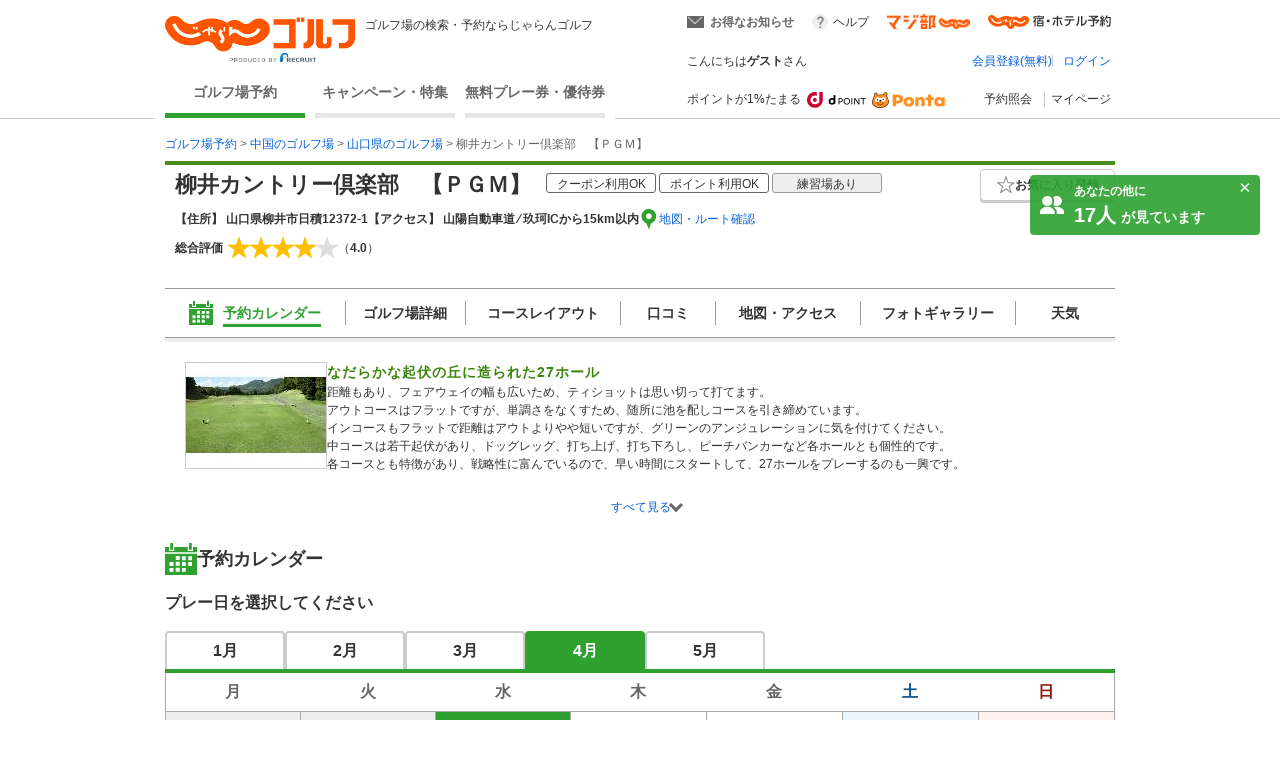

--- FILE ---
content_type: text/html;charset=UTF-8
request_url: https://img.golf-jalan.net/gc02218/?playMonth=3&playDate=1
body_size: 91511
content:
<!DOCTYPE html>
<html lang="ja">
<head>
<meta http-equiv="X-UA-Compatible" content="ie=edge">
<title>柳井カントリー倶楽部　【ＰＧＭ】（山口県）の予約・料金［じゃらんゴルフ公式ページ］</title>
				<meta name="description" content="柳井カントリー倶楽部　【ＰＧＭ】‐山口県のゴルフ場予約、料金情報なら［じゃらんゴルフ］コース情報はもちろん、口コミ、フォトギャラリーなど情報充実、予約する度にポイントが貯まるのでお得にゴルフをお楽しみ頂けます。">
			<meta name="keywords" content="柳井カントリー倶楽部　【ＰＧＭ】,柳井カントリー倶楽部　【ＰＧＭ】 予約,柳井カントリー倶楽部　【ＰＧＭ】 山口県,柳井カントリー倶楽部　【ＰＧＭ】 情報,柳井カントリー倶楽部　【ＰＧＭ】 料金,じゃらんゴルフ 柳井カントリー倶楽部　【ＰＧＭ】,じゃらんゴルフ">
			<link rel="canonical" href="https://golf-jalan.net/gc02218/">
		<meta charset="UTF-8">
<script>
	var contextPath = ""; </script>
<script src="/common/js/jquery-1.7.2.min.js?_=1.155.0"></script>
		<script src="/common/js/common.js?_=1.155.0"></script>
	<link rel="stylesheet" href="/site/css/common.css?_=1.155.0">
<link rel="stylesheet" href="/site/css/system.css?_=1.155.0">
<link rel="stylesheet" href="/site/css/page/header_new.css?_=1.155.0">
<link rel="stylesheet" href="/site/css/common_pc.css?_=1.155.0">

<script src="/site/js/module/headerMenu.js?_=1.155.0"></script>
<script src="/site/js/common.js?_=1.155.0"></script>
<script src="/site/js/sc_common.js?_=1.155.0"></script>
<script src="/site/js/changeViewMode.js?_=1.155.0"></script>
<script src="/site/js/doubleclick.js?_=1.155.0"></script>
<script src="/site/js/module/deviceDecisionModule.js?_=1.155.0"></script>
<script src="/common/js/jquery-cookie-1.4.0.js?_=1.155.0"></script>
<link rel="stylesheet" href="/site/css/calendar.css?_=1.155.0">
		<link rel="stylesheet" href="/site/css/module.calendar.popup.css?_=1.155.0">
		<link rel="stylesheet" href="/site/css/module.cansel.wait.css?_=1.155.0">
		<link rel="stylesheet" href="/site/css/module.reception.css?_=1.155.0">
		<link rel="stylesheet" href="/site/css/module.wether.css?_=1.155.0">
		<link rel="stylesheet" href="/site/css/module/overseas.css?_=1.155.0">
		<link rel="stylesheet" href="/site/css/enh_common.css?_=1.155.0">
		<link rel="stylesheet" href="/site/css/reviewPlanList.css?_=1.155.0"/>
		<link rel="stylesheet" href="/site/css/page/calendar.css?_=1.155.0">
		<link rel="stylesheet" href="/site/css/module/popup-module.css?_=1.155.0">
		<link rel="stylesheet" href="/site/css/page/club/index_oneday.css?_=1.155.0">
			<link rel="stylesheet" href="/site/css/page/club/index.css?_=1.155.0">
		<link rel="stylesheet" href="/site/css/page/club/index_search-panel.css?_=1.155.0">
		<link rel="stylesheet" href="/site/css/module/favorite_modal.css?_=1.155.0">
		<link rel="stylesheet" href="/site/css/page/club/index_kuchikomi.css?_=1.155.0">

		<script src="/site/js/planList.js?_=1.155.0"></script>
		<script src="/site/js/search.js?_=1.155.0"></script>

		<script src="/site/js/planDetailResearchArea.js?_=1.155.0"></script>
		<script src="/site/js/module.disabled.checkboxes.js?_=1.155.0"></script>
		<script src="/site/js/module.calendar.popup.js?_=1.155.0"></script>
		<script src="/site/js/module.search.urlCreator.js?_=1.155.0"></script>
		<script src="/site/js/module.hide.list.js?_=1.155.0"></script>
		<script src="/site/js/module/golfTop_anchorLinkModule.js?_=1.155.0"></script>
		<script type='text/javascript' src='/site/js/page/club/reviews.js?_=1.155.0'></script>

		<!-- [JSON-LD] -->
				<script type="application/ld+json">[{"@context":"http://schema.org","@type":"LocalBusiness","name":"柳井カントリー倶楽部　【ＰＧＭ】","image":"https://img.golf-jalan.net/imageResize/G11411/8ceb736e154417fbc4274d2727e0e795e0aed3dc24aa0cb68ed67fce87c0081d.jpg?w=140&h=105","description":"なだらかな起伏の丘に造られた27ホール","telephone":"0820-28-1111","url":"https://golf-jalan.net/gc02218/","address":{"@type":"PostalAddress","postalCode":"742-0111","streetAddress":"柳井市日積12372-1","addressRegion":"山口県","addressCountry":"JP"},"aggregateRating":{"@type":"AggregateRating","ratingValue":"4.0","ratingCount":"224"}}]</script>
			</head>

<body id="pagetop" class="" data-page-type="山口県" data-page-pn="" data-feauture-url=""  >

		<script>
	var sc_prop60;
	
			sc_prop60 = sc_prop60 == null ? "" : sc_prop60 + ",";
			sc_prop60+="18069-A";
		</script>

<div class="header-wrap">
<header id="header-new">
	<div class="wrapper">
		<div class="header-new_left">
			<div class="header-new_logo">
				<a href="https://img.golf-jalan.net/"><img class="logo-img" src="/site/img/jalan_golf_logo2.png" alt="じゃらんゴルフ"></a>
					<h1>ゴルフ場の検索・予約ならじゃらんゴルフ</h1>
			</div>
			<nav>
				<ul class="header-new_navi">
					<li class="navi-links selected" onclick="sc_customLink_re('top_select_frame',false,{eVar31: 'tab_home'})"><a href="https://img.golf-jalan.net/">ゴルフ場予約</a></li>
						<li class="navi-links"><a class="navi-block" href="https://golf-jalan.net/special/" onclick="sc_customLink_re('top_select_frame',false,{eVar31: 'tab_special'})">キャンペーン・特集</a></li>
						<li class="navi-links"><a class="navi-block" href="https://img.golf-jalan.net/ticket/" onclick="sc_customLink_re('top_select_frame',false,{eVar31: 'tab_yutaiken'})">無料プレー券・優待券</a></li>
								</ul>
			</nav>
		</div>
		<div class="header-new_right">
			<div class="header-new_login">
				<!-- お知らせStart -->
 <div class="header-new_info">
	<p class="info-special info-label" style="display:none;"><span>お得なお知らせ</span><span class="badge info-box-num" style="display: none"></span></p>
	<p class="info-special no-info-label" style="display:none;"><span>お得なお知らせ</span></p>
	<!-- お知らせballoon展開前 -->
	<div class=" balloon-wrap  new-info-box" style="display:none;">
		<span class="balloon-orange" id="balloon">
			<p class="balloon-body new-info-box-text"></p>
			<span class="balloon-close new-info-box-close"><img src="/site/img/balloon_close.png">
			</span>
		</span>
	</div>
	<!-- お知らせbaloon展開後 -->
	<div class="balloon-wrap02 main-info-box" style="display:none;">
			<div class="balloon-head">
				<p class="ta_l">お得なお知らせ！</p>
				<span class="balloon-close02 main-info-box-close"><img src="/site/img/balloon_close.png"></span>
			</div>
		<div class="balloon-info-area">
			<div class="default-info">
			</div>
			<div class="more-info"  style="display:none;">
			</div>
			<div class="more-btn more-open" style="display:none;">
				<p class="btn-balloon-more">▼&nbsp;もっと見る</p>
			</div>
			<div class="more-btn more-close" style="display:none;">
				<p class="btn-balloon-more">▲&nbsp;閉じる</p>
			</div>
		</div>
	</div>
</div>
<!-- お知らせBox -->
<div class="header-new_help">
					<a href="https://help.golf-jalan.net/" target="_blank" onclick="sc_customLink_re('top_select_frame',false,{eVar31: 'help'});">ヘルプ</a>
				</div>
				<div class="header-new_golmaji">
					<a href="https://www.jalan.net/majibu/" onclick="sc_customLink_re('top_select_frame',false,{eVar31: 'golmaji'});"><img src="/site/img/icon/golmaji_icon.png" width="83"></a>
					</div>
				<div class="header-new_jalan">
					<a href="https://www.jalan.net" target="_blank" onclick="sc_customLink_re('top_select_frame',false,{eVar31:'jalan'});"><img src="/site/img/icon/jalan_icon.png" width="123"></a>
					</div>
			</div>
			<div class="header-new_user">
			<div class="header-new_user-guest">こんにちは<span class="fw_b">ゲスト</span>さん</div>
		<ul class="header-new_user-login lower_layer_page">
		<li><a href="/memRegist/">会員登録(無料)</a></li>
		<li><a href="/my/login/">ログイン</a></li>
		</ul>
	</div>
			<div class="header-new_links">
						<div class="point-info">
							<p class="point-info_txt">ポイントが1%たまる</p>
							<div class="point-info_logo">
								<a href="https://point.recruit.co.jp/member/relExpCont?siteCd=JGF" target="_blank"> <img class="point-info_logo_img" src="/site/img/logo/logo_dpoint2x.png" onclick="sc_customLink_re('top_select_frame',false,{eVar31:'point_logo'})" /> <img class="point-info_logo_img" src="/site/img/logo/logo_ponta2x.png"
									onclick="sc_customLink_re('top_select_frame',false,{eVar31:'point_logo'})" />
								</a>
							</div>
						</div>
						<nav>
							<div class="new_link reservation">
								<a href="/my/reservelist/" onclick="sc_customLink_re('top_select_frame',false,{eVar31: 'reservelist'});">予約照会</a>
							</div>
							<div class="new_link not_login">
								<a href="https://img.golf-jalan.net/my/" onclick="sc_customLink_re('top_select_frame',false,{eVar31: 'mypage'});">マイページ</a>
							</div>
						</nav>
					</div>
				</div>
	</div>
	<div class="sideBanner">
		</div>

	</div>
</header>
</div>
<!--header-->
<div class="symbol">
	<svg viewBox="0 0 14 14">
		<symbol viewBox="0 0 14 14" id="icon_pinCircle">
			<ellipse cx="7" cy="6.96477" rx="7" ry="6.96477"/>
			<path fill-rule="evenodd" clip-rule="evenodd" d="M7.04687 7.24621C6.28534 7.24621 5.66812 6.62879 5.66812 5.86746C5.66812 5.10592 6.28534 4.48851 7.04687 4.48851C7.80841 4.48851 8.42563 5.10592 8.42563 5.86746C8.42563 6.62879 7.80841 7.24621 7.04687 7.24621M7.04688 2.42847C5.11376 2.42847 3.54688 3.99555 3.54688 5.92847C3.54688 7.43107 4.49368 8.71258 5.8233 9.20881C6.20427 9.35088 6.61657 11.9741 7.04688 11.9741C7.44095 11.9741 7.81988 9.36337 8.17321 9.24341C9.5536 8.77441 10.5469 7.46751 10.5469 5.92847C10.5469 3.99555 8.97999 2.42847 7.04688 2.42847" fill="#ffff"/>
		</symbol>
	</svg>

	<svg viewBox="0 0 24 24">
		<symbol viewBox="0 0 24 24" id="icon_ranking">
			<path fill-rule="evenodd" clip-rule="evenodd" d="M13.0596 3.40531C13.0596 4.04967 12.5321 4.57064 11.8798 4.57064C11.2274 4.57064 10.7 4.04967 10.7 3.40531C10.7 2.76096 11.2274 2.23999 11.8798 2.23999C12.5321 2.23999 13.0596 2.76096 13.0596 3.40531ZM19.5633 18.8529H4.20076L2.81274 9.14092L8.05666 14.2491L11.9431 4.99512L15.9683 14.2491L20.9513 9.14092L19.5633 18.8529ZM19.5632 21.9265L4.20068 21.9951V20.1443H19.5632V21.9265ZM3.35962 7.40531C3.35962 8.04967 2.83218 8.57064 2.17981 8.57064C1.52744 8.57064 1 8.04967 1 7.40531C1 6.76096 1.52744 6.23999 2.17981 6.23999C2.83218 6.23999 3.35962 6.76096 3.35962 7.40531ZM23 7.40531C23 8.04967 22.4726 8.57064 21.8202 8.57064C21.1678 8.57064 20.6404 8.04967 20.6404 7.40531C20.6404 6.76096 21.1678 6.23999 21.8202 6.23999C22.4726 6.23999 23 6.76096 23 7.40531Z" />
		</symbol>
	</svg>

	<svg viewBox="0 0 24 24">
		<symbol viewBox="0 0 24 24" id="icon_1.5R">
			<rect width="24" height="24" rx="4" fill="white"/>
			<path fill-rule="evenodd" clip-rule="evenodd" d="M2 0C0.895431 0 0 0.89543 0 2V22C0 23.1046 0.89543 24 2 24H22C23.1046 24 24 23.1046 24 22V2C24 0.895431 23.1046 0 22 0H2ZM22 2H2V15H22V2Z"/>
			<path d="M16.5 14V5H18.619C20.101 5 20.738 5.68143 20.738 7.07V7.62286C20.738 8.54857 20.439 9.14 19.802 9.39714V9.42286C20.517 9.64143 20.751 10.31 20.751 11.3257V12.9071C20.751 13.3443 20.764 13.6657 20.907 14H19.451C19.373 13.7686 19.321 13.6271 19.321 12.8943V11.2486C19.321 10.4129 19.074 10.1429 18.424 10.1429H17.93V14H16.5ZM17.93 8.85714H18.45C18.983 8.85714 19.308 8.62571 19.308 7.90571V7.21143C19.308 6.56857 19.087 6.28571 18.58 6.28571H17.93V8.85714Z"/>
			<path d="M17.7 16.5H18.6475L20.3712 19.3836L22.0948 16.5H23.0464L20.7796 20.082V22.5H19.9668V20.082L17.7 16.5Z" fill="white"/>
			<path d="M16.2832 20.0412L15.3724 17.3904L14.4044 20.0412H16.2832ZM14.9476 16.5H15.8666L18.0436 22.5H17.1532L16.5446 20.7029H14.1716L13.5222 22.5H12.689L14.9476 16.5Z" fill="white"/>
			<path d="M7.50171 16.5H8.31451V21.7852H11.3533V22.5H7.50171V16.5Z" fill="white"/>
			<path d="M2 16.5H4.6998C5.23349 16.5 5.66372 16.6511 5.99047 16.9534C6.31722 17.2529 6.4806 17.6749 6.4806 18.2195C6.4806 18.6879 6.33492 19.0963 6.04357 19.4449C5.75221 19.7907 5.30429 19.9636 4.6998 19.9636H2.8128V22.5H2V16.5ZM5.65963 18.2236C5.65963 17.7825 5.49626 17.483 5.1695 17.3251C4.98979 17.2406 4.74336 17.1984 4.43022 17.1984H2.8128V19.2774H4.43022C4.7951 19.2774 5.09054 19.1998 5.31654 19.0446C5.54527 18.8894 5.65963 18.6157 5.65963 18.2236Z" fill="white"/>
			<path d="M6 3V14H4.44904V4.32564H3.5V3H6Z"/>
			<rect x="7" y="12.5" width="1.5" height="1.5"/>
			<path fill-rule="evenodd" clip-rule="evenodd" d="M10.5572 7.05053L10.5606 7.05013L10.5988 7.827C11.0886 7.31291 11.6195 7.08002 12.3076 7.08002C13.1275 7.08002 13.7854 7.38308 14.2813 8.0271C14.7773 8.63323 15 9.39089 15 10.4011C15 12.6236 13.836 14 11.9533 14C10.9513 14 10.2022 13.6464 9.64554 12.9014C9.37225 12.5352 9.00787 11.924 9.00787 11.405H10.5059C10.5059 11.405 10.5666 11.6891 10.7083 11.8912C10.9917 12.3205 11.4169 12.5352 11.9533 12.5352C12.9554 12.5352 13.6133 11.7018 13.6133 10.4516C13.6133 9.2141 12.9858 8.41855 12.0242 8.41855C11.5282 8.41855 11.0828 8.6206 10.7691 8.99943C10.6274 9.17622 10.5565 9.28987 10.4654 9.56768L9.00792 9.22798C9.0079 9.09995 9.00682 8.99063 9.00546 8.89398C9.00537 8.894 9.00529 8.89402 9.0052 8.89404L9.00521 8.87686C9.00453 8.83039 9.00379 8.78684 9.0031 8.74553C8.99979 8.54951 8.99732 8.4036 9.00558 8.23238L9.00857 3H14.3583V4.557H10.5572V7.05053Z"/>
		</symbol>
	</svg>
	
	<svg viewBox="0 0 24 24">
		<symbol viewBox="0 0 24 24" id="icon_Round2R">
			<rect width="24" height="24" rx="4" fill="white"/>
			<path fill-rule="evenodd" clip-rule="evenodd" d="M2 0C0.895431 0 0 0.89543 0 2V22C0 23.1046 0.89543 24 2 24H22C23.1046 24 24 23.1046 24 22V2C24 0.895431 23.1046 0 22 0H2ZM22 2H2V15H22V2Z"/>
			<path d="M17.7 16.5H18.6475L20.3712 19.3836L22.0948 16.5H23.0464L20.7796 20.082V22.5H19.9668V20.082L17.7 16.5Z" fill="white"/>
			<path d="M16.2832 20.0412L15.3724 17.3904L14.4044 20.0412H16.2832ZM14.9476 16.5H15.8666L18.0436 22.5H17.1532L16.5446 20.7029H14.1716L13.5222 22.5H12.689L14.9476 16.5Z" fill="white"/>
			<path d="M7.50171 16.5H8.31451V21.7852H11.3533V22.5H7.50171V16.5Z" fill="white"/>
			<path d="M2 16.5H4.6998C5.23349 16.5 5.66372 16.6511 5.99047 16.9534C6.31722 17.2529 6.4806 17.6749 6.4806 18.2195C6.4806 18.6879 6.33492 19.0963 6.04357 19.4449C5.75221 19.7907 5.30429 19.9636 4.6998 19.9636H2.8128V22.5H2V16.5ZM5.65963 18.2236C5.65963 17.7825 5.49626 17.483 5.1695 17.3251C4.98979 17.2406 4.74336 17.1984 4.43022 17.1984H2.8128V19.2774H4.43022C4.7951 19.2774 5.09054 19.1998 5.31654 19.0446C5.54527 18.8894 5.65963 18.6157 5.65963 18.2236Z" fill="white"/>
			<path d="M20.5091 13H18.5291C18.5051 12.712 18.272 11.688 17.876 10.668C17.228 9.012 16.808 8.568 15.884 8.568H14.009L14 11C14 11.72 13.985 12.5 14 13H12.509C12.509 12.5 12.5 11.76 12.5 11.028V4.56C12.5 3.924 12.509 3.5 12.509 3C13.009 3 13.349 3 14.009 3H16.8215C18.6455 3 19.688 3.948 19.688 5.532C19.688 6.3 19.484 6.9 19.076 7.32C18.74 7.668 18.428 7.824 17.744 8.016C18.5 8.256 18.728 8.592 19.916 11.4C20.012 11.616 20.3411 12.676 20.5091 13ZM14.009 7.2H16.508C16.952 7.2 17.372 7.044 17.648 6.768C17.9 6.516 18.032 6.168 18.032 5.712C18.032 4.848 17.54 4.404 16.556 4.404H14.009V7.2Z"/>
			<path d="M9.49988 13H5.49988C4.56388 13 4.49988 13 3.97925 13C4.05125 12.316 4.15598 11.7 4.31198 11.268C4.63598 10.392 5.17598 9.624 5.95598 8.916C6.37598 8.544 6.73598 8.268 7.93598 7.464C9.03998 6.708 9.49988 6.264 9.49988 5.652C9.49988 4.836 8.70398 4.068 7.68398 4.068C6.98798 4.068 6.29988 4.532 5.99988 5C5.79588 5.288 5.89988 6 5.89988 6L4.10798 5.988C4.27598 5.076 4.49198 4.584 4.93598 4.068C5.53598 3.372 6.48398 3 7.68398 3C9.78398 3 11.08 4.008 11.08 5.652C11.08 6.444 10.816 7.02 10.228 7.572C9.89198 7.884 9.77198 7.98 8.21198 9.048C7.68398 9.42 7.08398 9.924 6.78398 10.248C6.42398 10.632 5.82398 11.1719 5.82398 11.9062H9.49988C10.2559 11.9062 10.7952 11.8881 11.1912 11.8281V13.012C10.4999 13 10.2679 13 9.49988 13Z"/>
		</symbol>
	</svg>

	<svg viewBox="0 0 24 24">
		<symbol viewBox="0 0 24 24" id="icon_Round9">
			<g clip-path="url(#clip0_1907_464)">
				<rect width="24" height="24" rx="2"/>
				<path d="M4.59375 8.97266C4.625 9.55469 4.84961 9.95703 5.26758 10.1797C5.48242 10.2969 5.72461 10.3555 5.99414 10.3555C6.49805 10.3555 6.92773 10.1465 7.2832 9.72852C7.63867 9.30664 7.89062 8.45312 8.03906 7.16797C7.80469 7.53906 7.51367 7.80078 7.16602 7.95312C6.82227 8.10156 6.45117 8.17578 6.05273 8.17578C5.24414 8.17578 4.60352 7.92383 4.13086 7.41992C3.66211 6.91602 3.42773 6.26758 3.42773 5.47461C3.42773 4.71289 3.66016 4.04297 4.125 3.46484C4.58984 2.88672 5.27539 2.59766 6.18164 2.59766C7.4043 2.59766 8.24805 3.14844 8.71289 4.25C8.9707 4.85547 9.09961 5.61328 9.09961 6.52344C9.09961 7.55078 8.94531 8.46094 8.63672 9.25391C8.125 10.5742 7.25781 11.2344 6.03516 11.2344C5.21484 11.2344 4.5918 11.0195 4.16602 10.5898C3.74023 10.1602 3.52734 9.62109 3.52734 8.97266H4.59375ZM6.19336 7.25C6.61133 7.25 6.99219 7.11328 7.33594 6.83984C7.68359 6.5625 7.85742 6.08008 7.85742 5.39258C7.85742 4.77539 7.70117 4.31641 7.38867 4.01562C7.08008 3.71094 6.68555 3.55859 6.20508 3.55859C5.68945 3.55859 5.2793 3.73242 4.97461 4.08008C4.67383 4.42383 4.52344 4.88477 4.52344 5.46289C4.52344 6.00977 4.65625 6.44531 4.92188 6.76953C5.1875 7.08984 5.61133 7.25 6.19336 7.25ZM3.78613 13.8271H4.76758V16.791H8.49805V13.8271H9.47949V21H8.49805V17.6455H4.76758V21H3.78613V13.8271Z" fill="white"/>
				<rect x="15" y="8" width="1.5" height="12" fill="white"/>
				<path d="M15 10V2L22 6.23529L15 10Z" fill="white"/>
				<ellipse cx="16" cy="20" rx="5" ry="1" fill="white"/>
			</g>
			<defs>
				<clipPath id="clip0_1907_464">
					<rect width="24" height="24" fill="white"/>
				</clipPath>
			</defs>
		</symbol>
	</svg>

	<svg viewBox="0 0 24 24">
		<symbol viewBox="0 0 24 24" id="icon_RoundFree">
			<g clip-path="url(#clip0_1904_381)">
				<rect width="24" height="24" rx="2"/>
				<path fill-rule="evenodd" clip-rule="evenodd" d="M14.2801 2.76001L15.5501 2.83001C15.4301 3.17001 15.3801 3.43001 15.1901 4.76001C15.1201 5.18001 15.0801 5.52001 15.0601 5.76001H15.0901C15.1101 5.70001 15.1101 5.70001 15.1501 5.54001C15.2501 5.19001 15.5101 4.70001 15.7801 4.35001C16.3301 3.67001 16.9501 3.33001 17.6801 3.33001C18.3601 3.33001 18.9601 3.65001 19.3901 4.23001C19.8901 4.90001 20.1101 5.71001 20.1101 6.89001C20.1101 8.82001 19.2101 10.26 17.5301 11C17.0201 11.23 16.3201 11.43 15.5701 11.56C15.3701 10.99 15.2601 10.77 14.9801 10.38C15.9801 10.27 16.5601 10.12 17.1701 9.81001C18.3301 9.22001 18.8601 8.27001 18.8601 6.75001C18.8601 5.31001 18.3801 4.51001 17.5201 4.51001C17.1401 4.51001 16.7901 4.68001 16.4401 5.04001C15.6601 5.85001 15.1801 7.08001 15.1801 8.27001V8.48001L13.9801 8.50001C13.9901 8.44001 13.9901 8.39001 13.9901 8.37001V8.18001C13.9801 7.89001 13.9601 7.15001 13.9601 6.95001C13.9601 6.14001 14.0201 5.03001 14.1001 4.34001L14.2501 3.10001C14.2547 3.06072 14.2588 3.02837 14.2623 3.00025L14.2624 3.0002C14.2742 2.90669 14.2801 2.85995 14.2801 2.76001ZM11.5801 15.14V14.07C11.3001 14.1 10.9401 14.12 10.5001 14.12H8.55008C8.61519 13.9084 8.72004 13.5047 8.78377 13.2593L8.78379 13.2593L8.82008 13.12L8.82009 13.12C8.87032 12.9119 8.8845 12.8531 8.90329 12.7959C8.91068 12.7734 8.91878 12.7511 8.93008 12.72L8.93008 12.72L7.79008 12.53C7.78008 12.84 7.70008 13.27 7.56008 13.77C7.26008 14.82 6.95008 15.53 6.49008 16.16V16.09C6.28008 16.12 6.15008 16.12 5.68008 16.12H4.57008C4.57289 16.0611 4.57648 15.9911 4.58064 15.91C4.59131 15.7025 4.60569 15.4225 4.62008 15.07H5.86008C6.18008 15.07 6.47008 15.08 6.79008 15.1V14.05C6.50008 14.09 6.27008 14.1 5.84008 14.1H5.27008V13.48C5.27008 13.08 5.28008 12.88 5.33008 12.6H4.13008C4.18008 12.88 4.19008 13.1 4.19008 13.49V14.1H3.51008C3.04008 14.1 2.78008 14.08 2.48008 14.04V15.11C2.73008 15.08 2.95008 15.07 3.41008 15.07H3.57008C3.55008 16.43 3.51008 17.08 3.40008 17.91C3.21008 19.3 2.94008 20.04 2.33008 20.83C2.63008 21.07 2.87008 21.36 3.11008 21.8C3.96008 20.72 4.30008 19.55 4.50008 17.09H5.46008C5.46008 18.88 5.41008 19.74 5.27008 20.33C5.20008 20.59 5.12008 20.64 4.73008 20.64C4.54008 20.64 4.28008 20.61 4.05008 20.55C4.18008 20.97 4.22008 21.2 4.24008 21.61C4.54008 21.64 4.76008 21.65 4.91008 21.65C5.76008 21.65 6.01008 21.49 6.21008 20.81C6.45008 21.11 6.62008 21.39 6.78008 21.76C7.73008 21.24 8.43008 20.69 9.08008 19.95C9.72008 20.69 10.3401 21.21 11.2001 21.72C11.3701 21.26 11.5001 21.01 11.8101 20.58C10.9401 20.13 10.4201 19.72 9.77008 19.01C10.4401 17.89 10.7401 16.84 10.8701 15.09C11.2801 15.1 11.3701 15.11 11.5801 15.14ZM8.39008 19.02C7.72008 19.79 7.02008 20.33 6.24008 20.67C6.35008 20.2 6.41008 19.49 6.44008 18.48C6.45008 18.18 6.46008 17.55 6.47008 16.6C6.72008 16.87 6.86008 17.05 6.99008 17.29C7.15625 17.0764 7.2285 16.9692 7.31582 16.8396C7.33886 16.8054 7.36294 16.7697 7.39008 16.73C7.69008 17.7 7.97008 18.34 8.39008 19.02ZM8.22008 15.09H9.81008C9.72008 16.42 9.50008 17.27 9.06008 18.07C8.55008 17.26 8.22008 16.46 8.03008 15.55C8.05471 15.4902 8.07315 15.4477 8.09107 15.4065L8.09107 15.4064C8.12406 15.3304 8.15527 15.2585 8.22008 15.09ZM14.4801 17.57V19.82C14.2101 19.57 14.0601 19.41 13.9101 19.2C13.9601 18.83 13.9801 18.6 13.9901 18.4C13.9901 18.2582 13.9963 18.2157 14.0087 18.1307C14.0121 18.1078 14.0159 18.0818 14.0201 18.05L13.0101 17.88C13.0132 17.9208 13.0164 17.9557 13.0192 17.9872C13.0254 18.0559 13.0301 18.1083 13.0301 18.17C13.0301 18.57 12.9601 19.23 12.8801 19.57C12.7401 20.14 12.5201 20.64 12.2201 21.06C12.7101 21.36 12.7801 21.42 13.0701 21.75C13.3501 21.31 13.5401 20.86 13.7101 20.25C14.1101 20.76 14.6801 21.15 15.3301 21.35C15.9901 21.55 17.1101 21.65 18.8501 21.65C19.7201 21.65 20.8601 21.63 21.5401 21.6C21.6201 21.11 21.6901 20.84 21.8501 20.49C21.5901 20.52 21.4801 20.53 21.3001 20.54C21.4501 20.3 21.5601 20.16 21.7601 19.94C21.1601 19.71 20.7401 19.46 20.2301 19.02H20.4001C20.7701 19.02 20.9701 19.03 21.2201 19.05C21.1901 18.77 21.1801 18.48 21.1801 18.1V15.32C21.1801 14.93 21.1901 14.71 21.2201 14.47C20.9801 14.49 20.8001 14.5 20.3801 14.5H19.5201C19.6301 14.26 19.6801 14.13 19.7801 13.84H20.6501C20.9901 13.84 21.3701 13.86 21.6101 13.88V12.91C21.3701 12.95 21.0801 12.97 20.5601 12.97H18.0401C17.5801 12.97 17.2501 12.95 16.9601 12.92V13.89C17.2201 13.86 17.5601 13.84 17.9501 13.84H18.7701C18.7001 14.05 18.6201 14.27 18.5201 14.5H18.1201C17.6901 14.5 17.5201 14.49 17.2901 14.47C17.3101 14.74 17.3201 14.98 17.3201 15.31V18.23C17.3201 18.57 17.3101 18.83 17.2901 19.05C17.5101 19.03 17.6901 19.02 18.0701 19.02C17.6701 19.49 17.2201 19.77 16.5301 20.03C16.7501 20.21 16.9001 20.37 17.0801 20.6C16.2701 20.56 15.8901 20.5 15.4701 20.38V19.26H15.9801C16.3401 19.26 16.5601 19.27 16.7901 19.31V18.34C16.5501 18.37 16.3101 18.38 15.9901 18.38H15.4701V17.57H16.0901C16.5401 17.57 16.7101 17.58 17.0101 17.61V16.6C16.7501 16.64 16.5401 16.65 16.1801 16.65H13.4001C12.9101 16.65 12.7101 16.64 12.4401 16.6V17.62C12.7001 17.58 12.8801 17.57 13.4001 17.57H14.4801ZM18.9301 19.46L18.2501 19.02H20.0001L19.3901 19.47C19.9301 20 20.3301 20.3 20.8401 20.58C20.1901 20.61 19.2601 20.64 18.5601 20.64C18.2601 20.64 17.9101 20.63 17.5601 20.62C17.9901 20.38 18.5301 19.92 18.9301 19.46ZM18.2801 15.79V15.32H20.2201V15.79H18.2801ZM18.2801 16.99V16.53H20.2201V16.99H18.2801ZM18.2801 18.19V17.72H20.2201V18.19H18.2801ZM12.9601 13.76V15.46C12.9601 15.89 12.9501 16.07 12.9201 16.33C13.2001 16.3 13.4401 16.29 13.8001 16.29H15.7601C16.1101 16.29 16.3601 16.3 16.6401 16.33C16.6101 16.09 16.6001 15.92 16.6001 15.47V13.77C16.6001 13.32 16.6101 13.14 16.6401 12.89C16.4101 12.92 16.2401 12.93 15.7401 12.93H13.8001C13.3601 12.93 13.1201 12.92 12.9201 12.89C12.9501 13.14 12.9601 13.4 12.9601 13.76ZM13.9401 14.24V13.75H15.6201V14.24H13.9401ZM13.9401 15.5V14.98H15.6201V15.5H13.9401ZM8.07011 5.19H5.94011C5.50011 5.19 5.22011 5.18 4.97011 5.15C5.00011 5.41 5.01011 5.66 5.01011 5.95V8.34C5.01011 8.64 5.00011 8.87 4.97011 9.14C5.27011 9.11 5.44011 9.1 5.94011 9.1H8.07011C8.49011 9.1 8.75011 9.11 9.04011 9.14C9.01011 8.88 9.00011 8.66 9.00011 8.34V5.95C9.00011 5.64 9.01011 5.39 9.04011 5.15C8.78011 5.18 8.51011 5.19 8.07011 5.19ZM6.06011 8.16V6.13H7.94011V8.16H6.06011ZM10.1301 11.83H11.3001C11.2601 11.58 11.2401 11.08 11.2401 10.54V4.2C11.2401 3.7 11.2601 3.37 11.3001 3C10.9201 3.04 10.6101 3.05 10.1101 3.05H3.91011C3.42011 3.05 3.11011 3.04 2.74011 3C2.78011 3.37 2.80011 3.73 2.80011 4.2V10.53C2.80011 11.08 2.78011 11.51 2.74011 11.83H3.90011V11.28H10.1301V11.83ZM3.90011 10.29V4.05H10.1301V10.29H3.90011Z" fill="white"/>
			</g>
			<defs>
				<clipPath id="clip0_1904_381">
					<rect width="24" height="24" fill="white"/>
				</clipPath>
			</defs>
		</symbol>
	</svg>

	<svg viewBox="0 0 24 24">
		<symbol viewBox="0 0 24 24" id="icon_2sam">
			<rect width="24" height="24" rx="2"/>
			<mask id="mask0_784_1584" style="mask-type:luminance" maskUnits="userSpaceOnUse" x="2" y="3" width="21" height="18">
				<path fill-rule="evenodd" clip-rule="evenodd" d="M2 3.00012H22.2184V20.0653H2V3.00012Z" fill="white"/>
			</mask>
			<g mask="url(#mask0_784_1584)">
				<path fill-rule="evenodd" clip-rule="evenodd" d="M14.9271 14.5056C15.281 14.5056 15.3909 14.5139 15.5683 14.5394V13.6702C15.374 13.6957 15.239 13.7039 14.8933 13.7039H13.1298C12.8178 13.7039 12.6573 13.6957 12.4548 13.6619V14.5394C12.6573 14.5139 12.8347 14.5056 13.1298 14.5056H14.9271ZM13.5438 18.918H14.5052V18.0825H13.5438V18.918ZM15.3238 17.3318C15.1802 17.357 15.0875 17.357 14.7583 17.357H13.3495C13.1047 17.357 12.9108 17.3487 12.7001 17.3236C12.7334 17.5343 12.7421 17.7199 12.7421 17.9899V19.2386C12.7421 19.5337 12.7252 19.8119 12.6914 20.0654H13.5438V19.6604H14.5052V19.9473H15.3238C15.3065 19.7951 15.2983 19.6353 15.2983 19.2892V17.9393C15.2983 17.6356 15.3065 17.5006 15.3238 17.3318ZM13.3154 16.1424C13.0372 16.1424 12.9277 16.1338 12.7589 16.1169V16.9017C12.9194 16.8849 13.054 16.8762 13.3072 16.8762H14.7752C15.0534 16.8762 15.1378 16.8762 15.332 16.9017V16.1169C15.1802 16.1338 15.0707 16.1424 14.7921 16.1424H13.3154ZM13.3154 14.9695C13.0372 14.9695 12.9277 14.9612 12.7589 14.9444V15.7292C12.9277 15.7123 13.0454 15.7037 13.3154 15.7037H14.7921C15.0448 15.7037 15.1464 15.7123 15.332 15.7292V14.9444C15.1802 14.9612 15.0707 14.9695 14.7921 14.9695H13.3154ZM12.7252 12.4811V13.2907C12.9277 13.2652 13.1129 13.257 13.4253 13.257H14.6571C14.9777 13.257 15.1547 13.2652 15.3658 13.2907V12.4811C15.1464 12.5063 15.0028 12.5145 14.6571 12.5145H13.4253C13.0878 12.5145 12.9446 12.5063 12.7252 12.4811ZM18.5463 18.8674V16.3873H19.2382C19.6176 16.3873 19.8284 16.3955 20.0646 16.4375V15.4843C19.8201 15.5267 19.6345 15.535 19.2382 15.535H18.5463V13.4763H19.2299C19.6259 13.4763 19.93 13.4932 20.1913 13.5273V12.5738C19.93 12.6075 19.6345 12.624 19.2213 12.624H16.7157C16.3021 12.624 16.007 12.6075 15.7456 12.5738V13.5273C16.0152 13.4932 16.319 13.4763 16.7157 13.4763H17.6689V18.8674H16.9182V15.6276C16.9182 15.1806 16.9264 14.9526 16.9684 14.6999H16.007C16.049 14.9864 16.0576 15.2143 16.0576 15.6276V18.8674C15.8296 18.8674 15.6946 18.8587 15.5345 18.8336V19.7868C15.779 19.7531 16.049 19.7362 16.4795 19.7362H19.3394C19.7275 19.7362 20.014 19.7531 20.2926 19.7868V18.8167C20.014 18.8505 19.7106 18.8674 19.3563 18.8674H18.5463ZM4.40598 14.4381C4.71796 13.8224 4.87845 13.4426 5.05581 12.8692C5.13156 12.6075 5.13156 12.6075 5.18255 12.4894L4.23724 12.1857C4.19524 12.4811 4.07675 12.9112 3.91701 13.3331C3.57091 14.2443 3.11531 14.9526 2.49097 15.5687C2.69346 15.9568 2.73546 16.0749 2.89595 16.5898C3.20005 16.2688 3.33467 16.0832 3.54541 15.7374C3.52891 16.193 3.52891 16.3873 3.52891 16.6655V19.0612C3.52891 19.458 3.51203 19.7111 3.47829 20.0482H4.44835C4.4146 19.7111 4.40598 19.4328 4.40598 19.0699V14.4381ZM6.27936 14.539H8.97881V13.4508H6.27936V14.539ZM8.3796 16.9017H9.51053C9.77188 16.9017 10.0921 16.9186 10.4045 16.952V16.0074C10.1259 16.0412 9.79701 16.058 9.48465 16.058H8.00875V15.3662H9.07968C9.18955 15.3662 9.32491 15.3662 9.48465 15.3745C9.5694 15.3831 9.63689 15.3831 9.67027 15.3831C9.82251 15.3831 9.82251 15.3831 9.91512 15.3913C9.88963 15.1551 9.88138 14.9526 9.88138 14.5983V13.4006C9.88138 13.0125 9.88963 12.8434 9.91512 12.582C9.67027 12.6158 9.39203 12.624 8.98706 12.624H6.29586C5.84064 12.624 5.60403 12.6158 5.35917 12.582C5.38504 12.8265 5.39291 13.029 5.39291 13.35V14.5814C5.39291 14.9357 5.38504 15.1469 5.35917 15.4C5.58715 15.3745 5.84888 15.3662 6.21974 15.3662H7.11405V16.058H5.72214C5.34229 16.058 5.07268 16.0412 4.8027 16.0157V16.952C5.07268 16.9186 5.39291 16.9017 5.72214 16.9017H6.72633C6.3971 17.3318 6.24523 17.5006 5.91638 17.7957C5.45216 18.2175 5.01381 18.5213 4.46522 18.8085C4.77758 19.1538 4.82783 19.2303 5.03894 19.6436C5.41879 19.416 5.67152 19.2303 6.05137 18.8925C6.54896 18.4455 6.79382 18.1504 7.1313 17.5849C7.12305 18.108 7.11405 18.4118 7.11405 18.4793V19.2723C7.11405 19.5506 7.09718 19.7868 7.06343 20.0572H8.05937C8.02562 19.7951 8.00875 19.5506 8.00875 19.2806V18.4961C8.00875 18.2682 8.00012 17.8722 7.98325 17.5932C8.32898 18.1335 8.56521 18.4118 8.99568 18.7916C9.29079 19.053 9.46778 19.188 10.067 19.5926C10.2612 19.2048 10.388 19.011 10.6325 18.69C10.1007 18.4369 9.73814 18.2093 9.28217 17.8294C8.91956 17.5261 8.73395 17.3405 8.3796 16.9017ZM20.1771 5.74208L19.2235 6.11293C19.5021 6.50965 19.6536 6.75414 20.0252 7.45422C20.2277 7.83407 20.3286 8.01968 20.4216 8.22217C19.6964 8.37403 18.2366 8.5514 16.9122 8.65264C17.4518 7.35335 17.9415 5.95281 18.5823 3.84357C18.7004 3.4386 18.7091 3.42173 18.8017 3.23611L17.5785 2.99988C17.5196 3.49785 17.3591 4.09668 16.9628 5.3371C16.5241 6.72039 16.1862 7.67395 15.7393 8.73664C15.3853 8.75389 15.1828 8.76251 15.0137 8.76251H14.7943L14.9466 9.90131C15.1153 9.85894 15.2417 9.84169 15.7141 9.79969C18.2366 9.55521 19.6371 9.37785 20.4891 9.20123C20.6833 9.15848 20.6833 9.15848 20.7932 9.13336C21.0883 9.83344 21.0883 9.83344 21.1978 10.1795L22.2185 9.6482C21.704 8.30654 20.9615 6.88913 20.1771 5.74208ZM13.4444 6.96525C13.4864 6.64464 13.4864 6.58577 13.5033 5.57334H14.0687C14.6252 5.57334 14.8532 5.58159 15.1487 5.61534V4.58603C14.8194 4.63702 14.6507 4.64527 14.0519 4.64527H13.5119C13.5201 4.13906 13.5201 4.13906 13.5201 3.62421C13.5201 3.29536 13.5288 3.25299 13.5539 3.05912H12.4657C12.4991 3.25299 12.5081 3.4386 12.5081 3.99581V4.26542L12.4991 4.64527H10.3059V3.77645C10.3059 3.34598 10.3059 3.32911 10.3396 3.0505H9.23417C9.26829 3.26986 9.27692 3.44722 9.27692 3.80158V4.64527H8.77895C8.18011 4.64527 8.01137 4.63702 7.68214 4.58603V5.61534C7.97762 5.58159 8.20523 5.57334 8.76207 5.57334H9.27692V6.82201C9.27692 7.13399 9.26829 7.3616 9.24317 7.54721H10.3396C10.3141 7.32785 10.3059 7.19286 10.3059 6.83888V5.57334H12.4908C12.474 6.1553 12.474 6.35779 12.4571 6.55165C12.3813 7.52209 12.1369 8.07855 11.5628 8.57652C11.1578 8.93087 10.7532 9.13336 9.9515 9.37785C10.3141 9.74907 10.424 9.90956 10.5845 10.2722C11.3603 9.99393 11.7739 9.77457 12.2295 9.38647C12.9637 8.76251 13.3259 8.04518 13.4444 6.96525ZM4.7562 6.80626C3.91588 7.3691 3.6639 7.56221 3.36954 7.82282C2.82358 8.31854 2.4456 8.85625 2.21837 9.46934C2.10925 9.77194 2.05038 10.0659 1.99976 10.5448C2.29449 10.5118 2.42873 10.5031 3.08381 10.5031H5.78101C6.31873 10.5031 6.65471 10.52 7.04993 10.5534V9.44422C6.77245 9.48621 6.35248 9.51171 5.82339 9.51171H3.47041C3.5964 9.19223 3.69727 9.02424 3.94963 8.75538C4.15924 8.52852 4.57959 8.17567 4.94932 7.91506C6.04162 7.16736 6.12562 7.10024 6.36073 6.88163C6.77245 6.4954 6.95731 6.09193 6.95731 5.53734C6.95731 4.38616 6.04987 3.68046 4.57959 3.68046C3.73927 3.68046 3.07594 3.94069 2.65521 4.42816C2.34436 4.78964 2.19324 5.13424 2.07588 5.77245L3.2773 5.91532C3.33617 5.52909 3.39467 5.34385 3.53753 5.14212C3.74789 4.81476 4.11762 4.64677 4.60471 4.64677C5.31904 4.64677 5.76414 4.99925 5.76414 5.57109C5.76414 5.99931 5.52941 6.27679 4.7562 6.80626Z" fill="white"/>
			</g>
		</symbol>
	</svg>

	<svg viewBox="0 0 24 24">
		<symbol viewBox="0 0 24 24" id="icon_Caddy">
			<rect width="24" height="24" rx="2"/>
			<mask id="mask0_784_1576" style="mask-type:luminance" maskUnits="userSpaceOnUse" x="3" y="2" width="19" height="13">
				<path fill-rule="evenodd" clip-rule="evenodd" d="M3 2.34033H21.4298V14.4761H3V2.34033Z" fill="white"/>
			</mask>
			<g mask="url(#mask0_784_1576)">
				<path fill-rule="evenodd" clip-rule="evenodd" d="M18.9059 9.2109C18.7133 9.41671 18.3905 9.4276 18.1846 9.23573C15.4818 6.71286 12.1336 6.98808 12.1006 6.98944L12.053 6.99182C8.46466 6.99182 6.30988 9.50482 6.28845 9.53034C6.18741 9.65077 6.04249 9.71268 5.89689 9.71268C5.78156 9.71268 5.66521 9.67356 5.56996 9.59395C5.35428 9.41331 5.32502 9.09217 5.50498 8.87649C5.60364 8.75776 7.96458 5.98145 12.0309 5.97124C12.3986 5.94096 15.9319 5.73685 18.881 8.48969C19.0868 8.6819 19.0981 9.00508 18.9059 9.2109ZM19.7077 10.0536C19.7077 10.0536 20.0479 5.97124 17.3263 3.58989C17.3263 3.58989 11.2029 0.187965 6.09998 4.61047C6.09998 4.61047 4.39902 6.31143 4.73921 10.0536C4.73921 10.0536 2.69805 12.0947 3.03825 14.4761C3.03825 14.4761 11.3689 0.528157 21.4087 14.1359C21.4087 14.1359 21.7488 12.4349 19.7077 10.0536Z" fill="white"/>
			</g>
			<path fill-rule="evenodd" clip-rule="evenodd" d="M19.1931 12.7749C19.1985 12.877 19.1931 13.3516 19.1931 13.4553C19.1931 17.2131 16.147 20.2592 12.3892 20.2592C8.63144 20.2592 5.58535 17.2131 5.58535 13.4553C5.58535 13.1849 5.6061 12.9195 5.6374 12.6572C4.72194 13.5928 3.94052 14.6188 3.44214 15.3216C5.89153 20.3027 9.45538 20.9137 10.8134 20.9552C8.46304 21.0801 7.28632 21.9601 7.28632 21.9601C9.66767 23.6611 12.3892 21.2798 12.3892 21.2798C14.7706 23.3209 17.4921 21.9601 17.4921 21.9601C16.1313 20.5994 13.0696 20.9396 13.0696 20.9396C19.0304 20.4214 20.843 16.9447 21.3689 15.3169C20.7627 14.5739 20.0248 13.4039 19.1931 12.7749Z" fill="white"/>
			<path fill-rule="evenodd" clip-rule="evenodd" d="M15.7156 12.1231C15.7935 12.1752 15.8149 12.281 15.7629 12.3589C15.7299 12.4082 15.6761 12.4347 15.6214 12.4347C15.5887 12.4347 15.5557 12.4255 15.5268 12.4061C14.6334 11.8101 14.047 12.3796 14.0405 12.385C13.9742 12.4514 13.8663 12.4514 13.8 12.385C13.7336 12.3184 13.7336 12.2109 13.8 12.1442C13.8078 12.1364 14.5913 11.373 15.7156 12.1231ZM14.941 14.8161C14.4712 14.8161 14.0905 14.4354 14.0905 13.9656C14.0905 13.4958 14.4712 13.1151 14.941 13.1151C15.4108 13.1151 15.7915 13.4958 15.7915 13.9656C15.7915 14.4354 15.4108 14.8161 14.941 14.8161ZM12.4634 17.5965C11.4479 17.5965 11.1795 16.9549 11.1795 16.6153C11.1795 16.4534 11.3104 16.3224 11.4724 16.3224C11.6323 16.3224 11.7622 16.4507 11.7653 16.6096C11.7687 16.6793 11.8197 17.0107 12.4634 17.0107C13.1536 17.0107 13.1614 16.6313 13.1614 16.6153C13.1614 16.4534 13.2924 16.3224 13.4543 16.3224C13.6163 16.3224 13.7472 16.4534 13.7472 16.6153C13.7472 16.9549 13.4788 17.5965 12.4634 17.5965ZM11.0002 12.3589C10.9672 12.4082 10.9134 12.4347 10.8587 12.4347C10.826 12.4347 10.793 12.4255 10.7641 12.4061C9.87041 11.8101 9.28425 12.3796 9.27779 12.385C9.21145 12.4514 9.10361 12.4514 9.03727 12.385C8.97094 12.3184 8.97094 12.2109 9.03727 12.1442C9.0451 12.1364 9.82856 11.373 10.9529 12.1231C11.0308 12.1752 11.0522 12.281 11.0002 12.3589ZM9.83809 14.8161C9.36828 14.8161 8.98761 14.4354 8.98761 13.9656C8.98761 13.4958 9.36828 13.1151 9.83809 13.1151C10.3079 13.1151 10.6886 13.4958 10.6886 13.9656C10.6886 14.4354 10.3079 14.8161 9.83809 14.8161ZM12.8311 9.5737V10.4521C12.0487 10.3218 11.3853 9.7853 10.8872 9.2301C9.3676 9.62813 8.05922 10.5708 7.02844 11.573C6.80425 12.1826 6.68042 12.8399 6.68042 13.5274C6.68042 16.6813 9.23731 19.2386 12.3916 19.2386C15.5458 19.2386 18.1027 16.6813 18.1027 13.5274C18.1027 12.8171 17.9714 12.1381 17.7336 11.5114C16.7256 10.5623 15.7503 9.92308 14.8175 9.53355C14.9461 9.8894 14.8811 10.1595 14.8811 10.1595C14.0024 10.1595 12.8311 9.5737 12.8311 9.5737Z" fill="white"/>
		</symbol>
	</svg>

	<svg viewBox="0 0 24 24">
		<symbol viewBox="0 0 24 24" id="icon_carElectrically">
			<rect width="24" height="24" rx="2"/>
			<path fill-rule="evenodd" clip-rule="evenodd" d="M11.7361 18.612L7.56883 16.2062C7.30292 16.0528 7.21106 15.7098 7.36487 15.4439L11.5051 8.27251C11.6585 8.00702 12.0015 7.91474 12.267 8.06813L12.9404 8.45666L15.0824 4.74665L14.0327 4.14026C13.7318 3.96664 13.6277 3.57811 13.8013 3.27681L14.0289 2.88322C14.2025 2.58192 14.591 2.47784 14.8923 2.65187L16.2783 3.45211C16.5796 3.62573 16.6837 4.01426 16.5101 4.31556L16.2825 4.70957C16.1409 4.95482 15.8573 5.06607 15.5944 5.00624L13.4368 8.74363L14.1629 9.16292L17.3748 3.60044L16.3247 2.99405C16.0234 2.82043 15.9193 2.4319 16.0933 2.13102L16.3209 1.73701C16.4945 1.43571 16.8835 1.33205 17.1839 1.50567L18.5703 2.30633C18.8716 2.47994 18.9757 2.86847 18.8017 3.16935L18.5745 3.56336C18.4329 3.80862 18.1493 3.92029 17.886 3.86045L14.6593 9.44948L15.3373 9.84096L17.7924 5.58903C17.7039 5.40614 17.7039 5.18407 17.8126 4.9957L18.0398 4.60211C18.2138 4.30081 18.6023 4.19673 18.9028 4.37076L20.2896 5.171C20.5905 5.34504 20.6946 5.73315 20.5206 6.03445L20.2934 6.42846C20.1194 6.72976 19.7309 6.83385 19.43 6.65981L18.234 5.96913L15.8333 10.1271L16.4342 10.4743C16.7001 10.6277 16.792 10.9707 16.6386 11.2362L12.4979 18.408C12.3446 18.6735 12.002 18.7654 11.7361 18.612ZM5.03875 20.9325C5.03875 21.5056 5.50398 21.9708 6.07708 21.9708C6.65061 21.9708 7.11583 21.5056 7.11583 20.9325C7.11583 20.359 6.65061 19.8937 6.07708 19.8937C5.50398 19.8937 5.03875 20.359 5.03875 20.9325ZM4 20.9325C4 19.785 4.93003 18.855 6.07708 18.855C7.22455 18.855 8.15458 19.785 8.15458 20.9325C8.15458 22.0795 7.22455 23.0096 6.07708 23.0096C4.93003 23.0096 4 22.0795 4 20.9325ZM18.88 21.8457C17.9306 21.8457 17.1611 21.0762 17.1611 20.1268C17.1611 19.1774 17.9306 18.4075 18.88 18.4075C19.8294 18.4075 20.5989 19.1774 20.5989 20.1268C20.5989 21.0762 19.8294 21.8457 18.88 21.8457ZM18.88 17.2617C17.2976 17.2617 16.0149 18.5445 16.0149 20.1268C16.0149 21.7092 17.2976 22.9915 18.88 22.9915C20.4623 22.9915 21.7451 21.7092 21.7451 20.1268C21.7451 18.5445 20.4623 17.2617 18.88 17.2617ZM21.1719 16.8375C20.5217 16.384 19.7328 16.1156 18.8799 16.1156C16.6646 16.1156 14.869 17.9116 14.869 20.1269C14.869 20.5251 14.9293 20.909 15.0376 21.2723H9.12494C9.13337 21.1783 9.13927 21.0826 9.13927 20.9861C9.13927 19.4371 8.02046 18.1518 6.54724 17.8872L6.84686 16.6883L12.5771 20.1269L18.8799 9.23962H21.1719V16.8375Z" fill="white"/>
			<path d="M4.93297 3.41201H3.03397C2.63797 3.41201 2.38597 3.42101 2.08897 3.44801V2.57501C2.41297 2.61101 2.72797 2.62901 3.10597 2.62901H7.85797C8.26297 2.62901 8.56897 2.61101 8.87497 2.57501V3.44801C8.57797 3.42101 8.35297 3.41201 7.94797 3.41201H5.88697V3.75401H8.29897C8.90197 3.75401 9.15397 3.74501 9.41497 3.71801C9.37897 3.94301 9.37897 4.11401 9.37897 4.45601V5.02301C9.37897 5.33801 9.38797 5.49101 9.42397 5.73401H8.49697V4.46501H5.88697V5.35601C5.88697 5.78801 5.88697 5.95901 5.92297 6.20201H4.88797C4.91497 5.94101 4.93297 5.72501 4.93297 5.35601V4.46501H2.45797V5.73401H1.52197C1.55797 5.49101 1.57597 5.32901 1.57597 5.02301V4.45601C1.57597 4.13201 1.56697 3.95201 1.53997 3.71801C1.79197 3.74501 2.04397 3.75401 2.64697 3.75401H4.93297V3.41201ZM8.68597 7.26401V8.64101C9.00097 8.82101 9.27097 8.92001 9.63097 9.00101C9.60397 9.78401 9.50497 10.162 9.27097 10.36C9.00997 10.585 8.49697 10.648 6.95797 10.648C5.19397 10.648 4.93297 10.558 4.93297 9.95501V9.34301H3.21397V9.80201H2.21497C2.25097 9.52301 2.26897 9.23501 2.26897 8.91101V7.25501C2.26897 6.91301 2.25097 6.66101 2.22397 6.39101C2.46697 6.41801 2.69197 6.42701 3.07897 6.42701H7.83097C8.23597 6.42701 8.47897 6.41801 8.72197 6.39101C8.69497 6.63401 8.68597 6.85901 8.68597 7.26401ZM5.86897 9.34301V9.66701C5.86897 9.73901 5.88697 9.78401 5.93197 9.80201C6.04897 9.86501 6.47197 9.90101 7.20097 9.90101C7.85797 9.90101 8.33497 9.85601 8.47897 9.78401C8.58697 9.73001 8.62297 9.64901 8.64997 9.34301H5.86897ZM4.93297 7.12001H3.21397V7.53401H4.93297V7.12001ZM5.86897 7.12001V7.53401H7.74097V7.12001H5.86897ZM4.93297 8.17301H3.21397V8.62301H4.93297V8.17301ZM5.86897 8.17301V8.62301H7.74097V8.17301H5.86897ZM2.83597 5.30201V4.69901C2.97997 4.72601 3.05197 4.72601 3.30397 4.72601H4.09597C4.29397 4.72601 4.43797 4.71701 4.55497 4.69901V5.30201C4.41097 5.28401 4.31197 5.27501 4.09597 5.27501H3.30397C3.08797 5.27501 2.97997 5.28401 2.83597 5.30201ZM2.83597 6.14801V5.54501C2.97997 5.57201 3.05197 5.57201 3.30397 5.57201H4.09597C4.30297 5.57201 4.43797 5.56301 4.55497 5.54501V6.14801C4.42897 6.13001 4.32097 6.12101 4.09597 6.12101H3.30397C3.07897 6.12101 2.98897 6.13001 2.83597 6.14801ZM6.29197 5.30201V4.69901C6.42697 4.72601 6.50797 4.72601 6.75997 4.72601H7.67797C7.88497 4.72601 8.01097 4.71701 8.13697 4.69901V5.30201C7.98397 5.28401 7.89397 5.27501 7.67797 5.27501H6.75997C6.54397 5.27501 6.42697 5.28401 6.29197 5.30201ZM6.29197 6.14801V5.54501C6.42697 5.57201 6.50797 5.57201 6.75997 5.57201H7.67797C7.88497 5.57201 8.01997 5.56301 8.13697 5.54501V6.14801C8.00197 6.13001 7.90297 6.12101 7.67797 6.12101H6.75997C6.53497 6.12101 6.44497 6.13001 6.29197 6.14801Z" fill="white"/>
		</symbol>
	</svg>

	<svg viewBox="0 0 24 24">
		<symbol viewBox="0 0 24 24" id="icon_carManual">
			<rect width="24" height="24" rx="2"/>
			<path fill-rule="evenodd" clip-rule="evenodd" d="M18.1825 17.5334C19.252 17.5343 20.1185 18.4022 20.1176 19.4722C20.1166 20.5416 19.2488 21.4081 18.1793 21.4072C17.1093 21.4063 16.2433 20.5384 16.2442 19.4689C16.2452 18.399 17.1126 17.5329 18.1825 17.5334ZM5.15923 21.2861C4.56326 21.2861 4.0795 20.8024 4.0795 20.2064C4.0795 19.61 4.56326 19.1267 5.15923 19.1267C5.48934 19.1267 5.78174 19.2785 5.97962 19.5122C5.98334 19.7515 6.07879 19.968 6.23151 20.1315C6.23291 20.1566 6.23896 20.1808 6.23896 20.2064C6.23896 20.8024 5.75567 21.2861 5.15923 21.2861ZM22.7868 7.32512H18.9526C18.6966 7.32512 18.487 7.53464 18.487 7.79072V8.05099C18.487 8.30708 18.6966 8.51659 18.9526 8.51659H18.9987L13.4963 18.0474H11.6013L15.543 11.2194C15.7125 10.9261 15.6115 10.5471 15.3177 10.3776L14.7241 10.0349L17.2201 5.71229L18.427 6.40929C18.7599 6.60158 19.1892 6.48658 19.3814 6.15414L19.5765 5.81611C19.7684 5.48321 19.6534 5.05393 19.3205 4.8621L17.9511 4.07151C17.6187 3.87922 17.1889 3.99422 16.9971 4.32713L16.802 4.66469C16.6861 4.86536 16.6838 5.10002 16.7718 5.2979L14.2086 9.7374L13.5037 9.33046L16.8639 3.51046C17.1456 3.56121 17.4432 3.43736 17.5945 3.1757L17.7896 2.83814C17.9814 2.50523 17.8664 2.07595 17.5335 1.88412L16.1642 1.09307C15.8317 0.900776 15.402 1.01578 15.2101 1.34868L15.0151 1.68671C14.8228 2.01961 14.9382 2.4489 15.2707 2.64072L16.3266 3.25019L12.9883 9.03248L12.2331 8.59668L14.4815 4.70147C14.7632 4.75315 15.0607 4.62837 15.2115 4.36717L15.4066 4.02914C15.5989 3.69624 15.4839 3.26695 15.151 3.07513L13.7817 2.28454C13.4488 2.09225 13.0195 2.20725 12.8277 2.54015L12.6326 2.87771C12.4403 3.21062 12.5553 3.6399 12.8882 3.83173L13.9437 4.44166L11.7167 8.29869L11.0486 7.91271C10.7553 7.74323 10.3758 7.84473 10.2068 8.13806L5.93865 15.5304C5.76963 15.8242 5.87113 16.2032 6.16446 16.3727L9.06515 18.0474H6.90942C6.6431 18.0474 6.40331 18.1624 6.2329 18.3431C5.91537 18.1601 5.5522 18.0474 5.15923 18.0474C3.96683 18.0474 3.00024 19.014 3.00024 20.2064C3.00024 21.3988 3.96683 22.3654 5.15923 22.3654C6.27527 22.3654 7.18273 21.5157 7.29587 20.4299H15.1734C15.1766 20.4299 15.1799 20.429 15.1836 20.429C15.5887 21.6968 16.7755 22.6164 18.1779 22.6178C19.9164 22.6192 21.3267 21.2112 21.3281 19.4731C21.3295 17.735 19.9215 16.3242 18.1835 16.3228C16.9492 16.3219 15.8829 17.0338 15.3661 18.0679C15.3633 18.067 15.3601 18.0674 15.3568 18.067L20.8704 8.51659H22.7868C23.0425 8.51659 23.2524 8.30708 23.2524 8.05099V7.79072C23.2524 7.53464 23.0425 7.32512 22.7868 7.32512Z" fill="white"/>
			<path d="M5.08602 4.97799V3.90699C3.90702 4.01499 3.45702 4.04199 2.27802 4.06899C2.17902 3.69999 2.17902 3.69999 1.94502 3.14199C2.14302 3.14199 2.25102 3.14199 2.38602 3.14199C3.67302 3.14199 5.33802 3.01599 6.41802 2.83599C7.27302 2.69199 7.59702 2.61099 8.08302 2.40399L8.82102 3.30399C8.04702 3.50199 6.82302 3.72699 6.09402 3.80799V4.97799H7.95702C8.47002 4.97799 8.78502 4.95999 9.08202 4.92399V5.93199C8.77602 5.89599 8.43402 5.87799 7.97502 5.87799H6.09402V6.96699H8.39802C8.90202 6.96699 9.19902 6.94899 9.49602 6.91299V7.92999C9.18102 7.89399 8.88402 7.87599 8.39802 7.87599H6.09402V9.63999C6.09402 10.036 5.96802 10.315 5.74302 10.414C5.53602 10.504 5.14902 10.558 4.73502 10.558C4.46502 10.558 4.02402 10.54 3.51102 10.495C3.46602 10.099 3.41202 9.89199 3.24102 9.51399C3.88902 9.60399 4.37502 9.63999 4.74402 9.63999C5.00502 9.63999 5.08602 9.57699 5.08602 9.36099V7.87599H2.57502C2.08002 7.87599 1.78302 7.89399 1.46802 7.92999V6.91299C1.76502 6.94899 2.06202 6.96699 2.57502 6.96699H5.08602V5.87799H3.07902C2.68302 5.87799 2.26002 5.89599 1.95402 5.93199V4.92399C2.25102 4.95999 2.55702 4.97799 3.07002 4.97799H5.08602Z" fill="white"/>
		</symbol>
	</svg>

	<svg viewBox="0 0 24 24">
		<symbol viewBox="0 0 24 24" id="icon_Cart2">
			<rect width="24" height="24" rx="2"/>
			<path fill-rule="evenodd" clip-rule="evenodd" d="M18.9829 21.6574C18.2362 21.6574 17.6305 21.0517 17.6305 20.305C17.6305 19.5583 18.2362 18.9525 18.9829 18.9525C19.7296 18.9525 20.3354 19.5583 20.3354 20.305C20.3354 21.0517 19.7296 21.6574 18.9829 21.6574ZM18.9829 17.7508C17.5726 17.7508 16.4287 18.8946 16.4287 20.305C16.4287 21.7158 17.5726 22.8592 18.9829 22.8592C20.3933 22.8592 21.5371 21.7158 21.5371 20.305C21.5371 18.8946 20.3933 17.7508 18.9829 17.7508Z" fill="white"/>
			<mask id="mask0_990_1806" style="mask-type:luminance" maskUnits="userSpaceOnUse" x="1" y="2" width="22" height="19">
				<path fill-rule="evenodd" clip-rule="evenodd" d="M1 2H22.9259V20.7306H1V2Z" fill="white"/>
			</mask>
			<g mask="url(#mask0_990_1806)">
				<path fill-rule="evenodd" clip-rule="evenodd" d="M21.1114 15.6644C20.9786 15.6388 20.8381 15.6222 20.6857 15.6222H17.7058C17.7058 15.6222 15.6164 16.2263 14.9396 18.1764H9.24924C8.89293 17.3667 8.20032 16.3412 6.84872 15.6222H5.74956L7.01942 14.3524L7.86699 15.1995C8.03259 15.3651 8.30334 15.3651 8.46936 15.1995L8.53023 15.1382C8.69583 14.9726 8.69583 14.7014 8.53023 14.5363L6.42302 12.429C6.25742 12.2634 5.9871 12.2634 5.82108 12.429L5.75978 12.4903C5.59461 12.6559 5.59461 12.9267 5.75978 13.0923L6.41748 13.7504L4.54994 15.6184C4.47885 15.6205 4.40009 15.6256 4.31453 15.6333L7.46769 3.27692H21.1114V15.6644ZM21.9321 16.0479H21.9628V3.23775C22.2097 3.14921 22.3885 2.91507 22.3885 2.63837C22.3885 2.28716 22.1011 1.99982 21.7499 1.99982H5.14762C4.79642 1.99982 4.50907 2.28716 4.50907 2.63837C4.50907 2.99 4.79642 3.27692 5.14762 3.27692H6.52902L3.32477 15.8329C2.06172 16.2459 0.59476 17.4242 1.10347 20.7306H1.98424C1.96679 20.591 1.95487 20.4497 1.95487 20.3049C1.95487 18.4242 3.47973 16.8993 5.36047 16.8993C7.24121 16.8993 8.76607 18.4242 8.76607 20.3049C8.76607 20.4497 8.75415 20.591 8.7367 20.7306H15.6066C15.5892 20.591 15.5773 20.4497 15.5773 20.3049C15.5773 18.4242 17.1021 16.8993 18.9829 16.8993C20.8636 16.8993 22.3885 18.4242 22.3885 20.3049C22.3885 20.4497 22.3766 20.591 22.3591 20.7306H22.8142C22.8142 20.7306 23.3889 17.2727 21.9321 16.0479Z" fill="white"/>
			</g>
			<path fill-rule="evenodd" clip-rule="evenodd" d="M5.36035 21.6574C4.61367 21.6574 4.0079 21.0517 4.0079 20.305C4.0079 19.5583 4.61367 18.9525 5.36035 18.9525C6.10703 18.9525 6.7128 19.5583 6.7128 20.305C6.7128 21.0517 6.10703 21.6574 5.36035 21.6574ZM5.36035 17.7508C3.95001 17.7508 2.80615 18.8946 2.80615 20.305C2.80615 21.7158 3.95001 22.8592 5.36035 22.8592C6.7707 22.8592 7.91455 21.7158 7.91455 20.305C7.91455 18.8946 6.7707 17.7508 5.36035 17.7508Z" fill="white"/>
			<path fill-rule="evenodd" clip-rule="evenodd" d="M13.9695 9.54798C12.7594 10.3669 12.3965 10.6479 11.9726 11.0271C11.1864 11.7483 10.6421 12.5307 10.3148 13.4227C10.1577 13.863 10.0729 14.2907 10 14.9875C10.4244 14.9394 10.6178 14.9269 11.5611 14.9269H15.4454C16.2197 14.9269 16.7036 14.9514 17.2727 15V13.3862C16.8731 13.4473 16.2683 13.4844 15.5064 13.4844H12.1179C12.2993 13.0195 12.4446 12.7751 12.808 12.3839C13.1099 12.0538 13.7152 11.5405 14.2476 11.1613C15.8207 10.0734 15.9416 9.97572 16.2802 9.65765C16.8731 9.0957 17.1393 8.50865 17.1393 7.70173C17.1393 6.02679 15.8325 5 13.7152 5C12.5051 5 11.5498 5.37863 10.9439 6.08789C10.4963 6.61384 10.2786 7.11523 10.1096 8.04381L11.8398 8.25168C11.9246 7.68973 12.0088 7.42021 12.2145 7.12668C12.5175 6.65039 13.0499 6.40597 13.7514 6.40597C14.7801 6.40597 15.4211 6.91882 15.4211 7.75083C15.4211 8.37389 15.083 8.77762 13.9695 9.54798Z" fill="white"/>
		</symbol>
	</svg>

	<svg viewBox="0 0 24 24">
		<symbol viewBox="0 0 24 24" id="icon_Cart4">
			<rect width="24" height="24" rx="2"/>
			<path fill-rule="evenodd" clip-rule="evenodd" d="M18.9829 21.6575C18.2362 21.6575 17.6305 21.0517 17.6305 20.3051C17.6305 19.5584 18.2362 18.9526 18.9829 18.9526C19.7296 18.9526 20.3354 19.5584 20.3354 20.3051C20.3354 21.0517 19.7296 21.6575 18.9829 21.6575ZM18.9829 17.7509C17.5726 17.7509 16.4287 18.8947 16.4287 20.3051C16.4287 21.7158 17.5726 22.8593 18.9829 22.8593C20.3933 22.8593 21.5371 21.7158 21.5371 20.3051C21.5371 18.8947 20.3933 17.7509 18.9829 17.7509Z" fill="white"/>
			<mask id="mask0_784_1580" style="mask-type:luminance" maskUnits="userSpaceOnUse" x="1" y="2" width="22" height="19">
				<path fill-rule="evenodd" clip-rule="evenodd" d="M1 2H22.9259V20.7306H1V2Z" fill="white"/>
			</mask>
			<g mask="url(#mask0_784_1580)">
				<path fill-rule="evenodd" clip-rule="evenodd" d="M21.1114 15.6644C20.9786 15.6389 20.8381 15.6223 20.6857 15.6223H17.7058C17.7058 15.6223 15.6164 16.2263 14.9396 18.1765H9.24924C8.89293 17.3668 8.20032 16.3413 6.84872 15.6223H5.74956L7.01942 14.3524L7.86699 15.1996C8.03259 15.3652 8.30334 15.3652 8.46936 15.1996L8.53023 15.1383C8.69583 14.9727 8.69583 14.7015 8.53023 14.5363L6.42302 12.4291C6.25742 12.2635 5.9871 12.2635 5.82108 12.4291L5.75978 12.4904C5.59461 12.656 5.59461 12.9267 5.75978 13.0923L6.41748 13.7505L4.54994 15.6184C4.47885 15.6206 4.40009 15.6257 4.31453 15.6333L7.46769 3.27698H21.1114V15.6644ZM21.9321 16.048H21.9628V3.23781C22.2097 3.14927 22.3885 2.91513 22.3885 2.63843C22.3885 2.28723 22.1011 1.99988 21.7499 1.99988H5.14762C4.79642 1.99988 4.50907 2.28723 4.50907 2.63843C4.50907 2.99006 4.79642 3.27698 5.14762 3.27698H6.52902L3.32477 15.833C2.06172 16.2459 0.59476 17.4243 1.10347 20.7307H1.98424C1.96679 20.591 1.95487 20.4497 1.95487 20.305C1.95487 18.4242 3.47973 16.8994 5.36047 16.8994C7.24121 16.8994 8.76607 18.4242 8.76607 20.305C8.76607 20.4497 8.75415 20.591 8.7367 20.7307H15.6066C15.5892 20.591 15.5773 20.4497 15.5773 20.305C15.5773 18.4242 17.1021 16.8994 18.9829 16.8994C20.8636 16.8994 22.3885 18.4242 22.3885 20.305C22.3885 20.4497 22.3766 20.591 22.3591 20.7307H22.8142C22.8142 20.7307 23.3889 17.2727 21.9321 16.048Z" fill="white"/>
			</g>
			<path fill-rule="evenodd" clip-rule="evenodd" d="M5.36035 21.6575C4.61367 21.6575 4.0079 21.0517 4.0079 20.3051C4.0079 19.5584 4.61367 18.9526 5.36035 18.9526C6.10703 18.9526 6.7128 19.5584 6.7128 20.3051C6.7128 21.0517 6.10703 21.6575 5.36035 21.6575ZM5.36035 17.7509C3.95001 17.7509 2.80615 18.8947 2.80615 20.3051C2.80615 21.7158 3.95001 22.8593 5.36035 22.8593C6.7707 22.8593 7.91455 21.7158 7.91455 20.3051C7.91455 18.8947 6.7707 17.7509 5.36035 17.7509Z" fill="white"/>
			<path fill-rule="evenodd" clip-rule="evenodd" d="M16.176 13.674C16.176 14.337 16.202 14.675 16.28 15.156H14.434C14.512 14.701 14.538 14.298 14.538 13.648V12.751H10.937C10.17 12.751 9.75401 12.764 9.31201 12.803V11.204C9.75401 10.723 9.89701 10.554 10.352 10.008L13.433 6.23798C14.005 5.54898 14.213 5.27598 14.512 4.80798H16.267C16.189 5.56198 16.176 6.01698 16.176 7.00498V11.269H16.631C17.151 11.269 17.463 11.243 17.944 11.178V12.842C17.463 12.777 17.19 12.764 16.644 12.751H16.176V13.674ZM11.236 11.282H14.551V8.59098C14.551 7.97998 14.564 7.56398 14.616 7.03098C14.356 7.40798 14.2 7.61598 13.732 8.18798L11.236 11.282Z" fill="white"/>
		</symbol>
	</svg>

	<svg viewBox="0 0 24 24">
		<symbol viewBox="0 0 24 24" id="icon_Compe">
			<g clip-path="url(#clip0_784_1579)">
				<rect width="24" height="24" rx="2"/>
				<path d="M8.07031 21.0991H2.61523V20.1831H6.99023V16.8062L2.67334 16.7993V15.897H8.07031V21.0991ZM13.0127 16.9531L12.3872 17.8008C12.05 17.5843 11.7503 17.402 11.4883 17.2539C11.2285 17.1058 10.6395 16.8005 9.72119 16.3379L10.2612 15.5552C10.9767 15.84 11.8939 16.306 13.0127 16.9531ZM15.7847 17.7871C15.2059 18.8558 14.4505 19.6704 13.5186 20.231C12.5866 20.7915 11.4074 21.1413 9.98096 21.2803L9.74854 20.3232C10.5278 20.2526 11.1772 20.1341 11.6968 19.9678C12.2163 19.8014 12.6709 19.5838 13.0605 19.3149C13.4525 19.0438 13.7852 18.7692 14.0586 18.4912C14.3343 18.2109 14.6362 17.7939 14.9644 17.2402L15.7847 17.7871ZM22.9795 20.0054L22.3574 21.0273C21.5964 20.1911 20.9857 19.5348 20.5254 19.0586C20.0651 18.5801 19.745 18.2394 19.5649 18.0366C19.3872 17.8315 19.1582 17.5786 18.8779 17.2778C18.8688 17.2733 18.8551 17.271 18.8369 17.271C18.821 17.271 18.8084 17.2733 18.7993 17.2778C18.7902 17.2824 18.6991 17.4043 18.5259 17.6436C18.3527 17.8828 18.1351 18.195 17.873 18.5801L16.8066 20.1113L16.041 19.4038C17.1986 17.7267 17.8696 16.7845 18.0542 16.5771C18.241 16.3698 18.4894 16.2661 18.7993 16.2661C18.9246 16.2661 19.0443 16.2855 19.1582 16.3242C19.2721 16.3607 19.3701 16.4108 19.4521 16.4746C19.5365 16.5361 19.737 16.7275 20.0537 17.0488L21.1782 18.1973C21.5793 18.5892 22.1797 19.1919 22.9795 20.0054ZM22.1729 16.5088C22.1729 16.7207 22.0999 16.8962 21.9541 17.0352C21.8083 17.1719 21.6248 17.2402 21.4038 17.2402C21.1828 17.2402 20.9993 17.1719 20.8535 17.0352C20.7077 16.8962 20.6348 16.7207 20.6348 16.5088C20.6348 16.2969 20.7077 16.1226 20.8535 15.9858C20.9993 15.8468 21.1828 15.7773 21.4038 15.7773C21.6248 15.7773 21.8083 15.8468 21.9541 15.9858C22.0999 16.1226 22.1729 16.2969 22.1729 16.5088ZM21.8379 16.5088C21.8379 16.388 21.7957 16.2855 21.7114 16.2012C21.6294 16.1169 21.5269 16.0747 21.4038 16.0747C21.2808 16.0747 21.1771 16.1169 21.0928 16.2012C21.0107 16.2855 20.9697 16.388 20.9697 16.5088C20.9697 16.6296 21.0107 16.7321 21.0928 16.8164C21.1771 16.9007 21.2808 16.9429 21.4038 16.9429C21.5269 16.9429 21.6294 16.9007 21.7114 16.8164C21.7957 16.7321 21.8379 16.6296 21.8379 16.5088Z" fill="white"/>
				<mask id="mask0_784_1579" style="mask-type:luminance" maskUnits="userSpaceOnUse" x="5" y="3" width="14" height="12">
					<path fill-rule="evenodd" clip-rule="evenodd" d="M5 3H18.7391V14.1999H5V3Z" fill="white"/>
				</mask>
				<g mask="url(#mask0_784_1579)">
					<path fill-rule="evenodd" clip-rule="evenodd" d="M15.793 6.99994C16.1002 6.18154 16.2298 5.31634 16.2786 4.59994H17.4698C17.7586 6.47194 16.6006 6.91274 15.793 6.99994ZM6.2698 4.59994H7.535C7.6294 5.57394 7.8214 6.36794 8.0762 7.01194C7.271 6.95834 5.965 6.57514 6.2698 4.59994ZM18.6698 3.79994H16.3042C16.3026 3.31194 16.2698 2.99994 16.2698 2.99994H7.4698C7.4666 3.27914 7.4718 3.54314 7.4814 3.79994H5.0698C5.0698 3.79994 4.191 8.56954 8.6698 8.19994V8.13394C9.2918 9.02154 10.0478 9.44234 10.6698 9.63794V12.5999H8.6698V14.1999H15.0698V12.5999H13.0698V9.64514C14.0106 9.39674 14.6842 8.86634 15.1614 8.20434C19.5334 8.49994 18.6698 3.79994 18.6698 3.79994Z" fill="white"/>
				</g>
			</g>
			<defs>
				<clipPath id="clip0_784_1579">
					<rect width="24" height="24" fill="white"/>
				</clipPath>
			</defs>
		</symbol>
	</svg>

	<svg viewBox="0 0 24 24">
		<symbol viewBox="0 0 24 24" id="icon_OpenTournament">
			<g clip-path="url(#clip0_1904_421)">
				<rect width="24" height="24" rx="2"/>
				<path d="M20.784 15.104C20.784 15.384 21.008 15.608 21.288 15.608C21.568 15.608 21.8 15.384 21.8 15.104C21.8 14.824 21.568 14.592 21.288 14.592C21.008 14.592 20.784 14.824 20.784 15.104ZM20.256 15.104C20.256 14.528 20.712 14.064 21.288 14.064C21.864 14.064 22.328 14.528 22.328 15.104C22.328 15.68 21.864 16.136 21.288 16.136C20.712 16.136 20.256 15.68 20.256 15.104ZM15.28 17.72C15.52 17.528 15.696 17.352 15.944 17.112C16.304 16.744 16.928 15.96 17.48 15.304C17.952 14.744 18.424 14.656 19.048 15.24C19.584 15.744 20.2 16.384 20.68 16.904C21.216 17.472 22.032 18.36 22.648 19.016L21.768 19.96C21.232 19.296 20.552 18.472 20.08 17.92C19.616 17.368 18.904 16.592 18.616 16.296C18.36 16.04 18.192 16.056 17.96 16.344C17.648 16.744 17.08 17.536 16.76 17.968C16.576 18.224 16.384 18.504 16.24 18.712L15.28 17.72Z" fill="white"/>
				<path d="M8.92798 13.92C9.48798 14.296 10.528 15.128 10.992 15.616L10.176 16.448C9.75998 16 8.75998 15.128 8.17598 14.72L8.92798 13.92ZM7.92798 19.248C9.17598 19.072 10.216 18.664 10.992 18.2C12.36 17.392 13.4 16.168 13.904 15.088L14.528 16.216C13.92 17.296 12.856 18.4 11.568 19.176C10.76 19.664 9.72798 20.112 8.59998 20.304L7.92798 19.248Z" fill="white"/>
				<path d="M1.2561 14.3201C1.5521 14.3521 1.9681 14.3681 2.2401 14.3681H6.2721C6.5041 14.3681 6.8401 14.3601 6.9761 14.3521C6.9681 14.5361 6.9521 14.8561 6.9521 15.0881V19.2321C6.9521 19.5121 6.9681 19.9361 6.9841 20.1761H5.8241C5.8321 20.0481 5.8321 19.9121 5.8321 19.7601H2.1841C1.8721 19.7601 1.4161 19.7841 1.1521 19.8081V18.6641C1.4321 18.6881 1.7921 18.7121 2.1521 18.7121H5.8401V15.4001H2.2481C1.9121 15.4001 1.4801 15.4161 1.2561 15.4321V14.3201Z" fill="white"/>
				<path d="M17.4514 5.92004C18.0114 6.29604 19.0514 7.12804 19.5154 7.61604L18.6994 8.44804C18.2834 8.00004 17.2834 7.12804 16.6994 6.72004L17.4514 5.92004ZM16.4514 11.248C17.6994 11.072 18.7394 10.664 19.5154 10.2C20.8834 9.39204 21.9234 8.16804 22.4274 7.08804L23.0514 8.21604C22.4434 9.29604 21.3794 10.4 20.0914 11.176C19.2834 11.664 18.2514 12.112 17.1234 12.304L16.4514 11.248Z" fill="white"/>
				<path d="M14.9553 6.13603C14.9553 6.38403 15.1633 6.59203 15.4193 6.59203C15.6673 6.59203 15.8753 6.38403 15.8753 6.13603C15.8753 5.88003 15.6673 5.67203 15.4193 5.67203C15.1633 5.67203 14.9553 5.88003 14.9553 6.13603ZM14.4593 6.13603C14.4593 5.60803 14.8913 5.17603 15.4193 5.17603C15.9393 5.17603 16.3713 5.60803 16.3713 6.13603C16.3713 6.65603 15.9393 7.08803 15.4193 7.08803C15.3873 7.08803 15.3473 7.08803 15.3153 7.08003C15.2913 7.16803 15.2753 7.24803 15.2513 7.32003C15.0673 8.10403 14.7233 9.34403 14.0513 10.232C13.3313 11.192 12.2593 11.984 10.8353 12.448L9.96328 11.488C11.5473 11.12 12.4513 10.424 13.0993 9.60803C13.6273 8.94403 13.9313 8.04003 14.0353 7.35203H10.3153C9.94728 7.35203 9.56328 7.36803 9.36328 7.38403V6.25603C9.59528 6.28803 10.0513 6.32003 10.3153 6.32003H14.0193C14.1313 6.32003 14.3073 6.31203 14.4753 6.28803C14.4673 6.24003 14.4593 6.19203 14.4593 6.13603Z" fill="white"/>
				<path d="M6.73584 9.29602C7.02384 9.32002 7.60784 9.34402 8.02384 9.34402H8.31984C8.69584 9.34402 9.04784 9.31202 9.25584 9.29602V10.552C9.06384 10.544 8.65584 10.512 8.31984 10.512H8.02384C7.56784 10.512 7.03184 10.528 6.73584 10.552V9.29602Z" fill="white"/>
				<path d="M5.47198 5.59204C5.43998 5.84004 5.42398 6.15204 5.42398 6.40004C5.42398 6.57604 5.43198 6.76804 5.43198 6.97604H6.43198C6.69598 6.97604 7.07198 6.94404 7.26398 6.91204V7.97604C7.00798 7.96804 6.70398 7.95204 6.48798 7.95204H5.45598C5.47998 9.12004 5.51198 10.456 5.52798 11.536C5.53598 12.048 5.23998 12.344 4.63198 12.344C4.14398 12.344 3.69598 12.328 3.23998 12.296L3.15198 11.256C3.51198 11.32 3.94398 11.352 4.21598 11.352C4.41598 11.352 4.49598 11.248 4.49598 11.016C4.49598 10.48 4.49598 9.68004 4.47998 8.85604C3.77598 9.77604 2.47998 10.888 1.21598 11.56L0.47998 10.728C2.03998 9.99204 3.35998 8.86404 3.99998 7.95204H1.81598C1.52798 7.95204 1.18398 7.96804 0.90398 7.98404V6.92004C1.13598 6.95204 1.51998 6.97604 1.79198 6.97604H4.43998C4.43198 6.76804 4.42398 6.57604 4.41598 6.40004C4.39198 6.05604 4.36798 5.80004 4.33598 5.59204H5.47198Z" fill="white"/>
			</g>
		<defs>
			<clipPath id="clip0_1904_421">
				<rect width="24" height="24" fill="white"/>
			</clipPath>
		</defs>
		</symbol>
	</svg>

	<svg viewBox="0 0 24 24">
		<symbol viewBox="0 0 24 24" id="icon_Lunch">
			<rect width="24" height="24" rx="2"/>
			<path fill-rule="evenodd" clip-rule="evenodd" d="M20.3273 6.9769C20.4298 8.38096 19.7185 9.65093 18.7019 10.7599C18.1562 11.3547 18.0114 11.9853 18.0333 12.7625C18.1344 16.365 18.2054 14.9248 18.2513 18.5286C18.2588 19.1188 18.1219 19.7193 17.9906 20.3011C17.9047 20.6793 17.6741 21.0064 17.218 21.0148C16.7317 21.0236 16.4858 20.69 16.3837 20.2858C16.2547 19.7726 16.122 19.2395 16.1267 18.7166C16.161 15.0459 16.2139 16.4188 16.3035 12.7491C16.322 11.9737 16.2009 11.3436 15.6427 10.7488C14.125 9.13125 13.6322 7.22328 14.2762 5.07264C14.769 3.42822 15.8831 2.56333 17.3526 2.62829C18.3256 2.67098 19.0318 3.15122 19.5491 3.94234C20.1161 4.80816 20.3319 5.77328 20.3273 6.9769Z" fill="white"/>
			<mask id="mask0_784_1573" style="mask-type:luminance" maskUnits="userSpaceOnUse" x="4" y="2" width="6" height="20">
				<path fill-rule="evenodd" clip-rule="evenodd" d="M4.12842 2.46423H9.63632V21.0209H4.12842V2.46423Z" fill="white"/>
			</mask>
			<g mask="url(#mask0_784_1573)">
				<path fill-rule="evenodd" clip-rule="evenodd" d="M5.87532 16.085C5.94446 14.0382 6.0368 14.3204 6.0651 12.2732C6.07113 11.8663 5.96441 11.3025 5.69065 11.0733C4.45502 10.0395 4.09588 8.68833 4.13068 7.19193C4.16177 5.86025 4.29494 4.53135 4.38728 3.20107C4.39609 3.06883 4.39424 2.90828 4.46662 2.81409C4.5752 2.6735 4.74502 2.57977 4.88886 2.46609C4.9696 2.60575 5.11065 2.74078 5.12179 2.88647C5.21969 4.10633 5.27955 5.32943 5.38348 6.54883C5.41364 6.90286 5.1951 7.48518 5.80526 7.50142C6.4363 7.51859 6.21497 6.90889 6.24467 6.57388C6.337 5.51039 6.35742 4.44087 6.40939 3.37367C6.4182 3.19689 6.40428 3.00015 6.4776 2.85028C6.54395 2.7134 6.72862 2.52873 6.83627 2.54311C6.98939 2.56446 7.19587 2.72454 7.24366 2.87023C7.33321 3.13796 7.33739 3.43817 7.35316 3.72631C7.4107 4.81486 7.44272 5.90572 7.52531 6.99241C7.53923 7.17801 7.72761 7.46847 7.88073 7.50142C8.21852 7.57473 8.30344 7.29772 8.32107 6.99334C8.39809 5.683 8.47697 4.37174 8.58323 3.06326C8.59947 2.85771 8.75862 2.66329 8.85188 2.46423C8.99897 2.62663 9.24907 2.77326 9.27737 2.95422C9.57758 4.89095 9.82953 6.83326 9.43003 8.79041C9.27412 9.55508 8.96928 10.2358 8.3387 10.7225C7.74849 11.1777 7.61579 11.7642 7.63713 12.4862C7.7471 16.2232 7.82876 14.5301 7.88862 18.2685C7.89929 18.9288 7.78979 19.597 7.67936 20.2521C7.60465 20.6953 7.3592 21.0419 6.82652 21.0201C6.33051 20.9996 6.08412 20.653 6.04561 20.2447C5.94353 19.1627 5.88368 18.075 5.85908 16.9884C5.82846 15.6534 5.85166 17.4208 5.85166 16.0854C5.85955 16.0854 5.86697 16.085 5.87532 16.085Z" fill="white"/>
			</g>
		</symbol>
	</svg>

	<svg viewBox="0 0 24 24">
		<symbol viewBox="0 0 24 24" id="icon_Sleep">
			<g clip-path="url(#clip0_784_1582)">
				<rect width="24" height="24" rx="2"/>
				<mask id="mask0_784_1582" style="mask-type:luminance" maskUnits="userSpaceOnUse" x="3" y="2" width="19" height="11">
					<path fill-rule="evenodd" clip-rule="evenodd" d="M3 2.34473H21.6092V12.4433H3V2.34473Z" fill="white"/>
				</mask>
				<g mask="url(#mask0_784_1582)">
					<path fill-rule="evenodd" clip-rule="evenodd" d="M4.37846 3.1387C4.37846 2.94502 4.4174 2.73826 4.27197 2.58077C4.12689 2.42328 3.95114 2.34436 3.74506 2.34436C3.53898 2.34436 3.36357 2.42328 3.21814 2.58077C3.07271 2.73826 3 2.91435 3 3.10768V12.4433H4.37846V10.7202H19.6215V12.4433H21V9.34177H4.37846V3.1387Z" fill="white"/>
				</g>
				<path fill-rule="evenodd" clip-rule="evenodd" d="M6.83463 6.16084C7.21026 6.16084 7.5373 6.02748 7.8161 5.76109C8.09455 5.49436 8.23411 5.17352 8.23411 4.79789C8.23411 4.42226 8.09455 4.10108 7.8161 3.83469C7.5373 3.5683 7.21026 3.43494 6.83463 3.43494C6.459 3.43494 6.13817 3.5683 5.87143 3.83469C5.60505 4.10108 5.47168 4.42226 5.47168 4.79789C5.47168 5.17352 5.60505 5.49436 5.87143 5.76109C6.13817 6.02748 6.459 6.16084 6.83463 6.16084Z" fill="white"/>
				<path fill-rule="evenodd" clip-rule="evenodd" d="M19.9437 5.25234L9.72408 4.16162H9.65136C9.45769 4.16162 9.294 4.22848 9.16063 4.36184C9.02761 4.49486 8.96076 4.65856 8.96076 4.85223V5.87643C8.96076 6.47502 8.47554 6.96093 7.87694 6.96093H6.19867C5.73826 6.96093 5.50806 7.14806 5.50806 7.52369C5.50806 7.89932 5.75687 7.96341 6.10148 7.96341L20.0002 7.99995C20.6026 8.00443 21.0341 7.63294 21.0341 7.0309V6.30652C21.0341 6.01566 20.9314 5.77925 20.7253 5.59764C20.5192 5.41603 20.2587 5.30093 19.9437 5.25234Z" fill="white"/>
				<path d="M9.76855 21.0342H7.08789V21.4541H5.76953V16.4102H7.44922L7.60547 15.8438H5.45215V14.8428H10.1104V14.3398H3.71875V15.4531H2.53223V13.334H6.26758V12.5918H7.60059V13.334H11.2969V14.8428H11.541V15.8438H8.93359L8.69922 16.4102H11.1016V21.4297H9.76855V21.0342ZM9.76855 18.2119V17.4209H7.08789V18.2119H9.76855ZM7.08789 20.043H9.76855V19.1738H7.08789V20.043ZM5.01758 21.5225H3.71875V18.3584C3.51367 18.6449 3.28743 18.9264 3.04004 19.2031L2.18066 18.5C2.65918 17.9238 3.08561 17.25 3.45996 16.4785C3.83431 15.707 4.08496 15.0479 4.21191 14.501L5.46191 14.7305C5.2959 15.3685 5.05013 16.026 4.72461 16.7031H5.01758V21.5225ZM15.2178 14.0518L14.4023 15.082C13.9076 14.6165 13.32 14.1136 12.6396 13.5732L13.4502 12.6309C14.277 13.2461 14.8662 13.7197 15.2178 14.0518ZM19.8076 20.9316H16.6582V21.4639H15.2715V14.1396H17.2002C17.4378 13.3975 17.5843 12.9043 17.6396 12.6602L19.1387 12.8799C19.0736 13.1305 18.9124 13.5505 18.6553 14.1396H21.209V21.4443H19.8076V20.9316ZM19.8076 16.9131V15.2432H16.6582V16.9131H19.8076ZM16.6582 19.8135H19.8076V17.9824H16.6582V19.8135ZM14.6807 16.2441L13.8799 17.2744C13.4046 16.8089 12.8317 16.3223 12.1611 15.8145L12.918 14.8428C13.6634 15.3734 14.251 15.8405 14.6807 16.2441ZM14.9883 17.9043C14.8711 18.4089 14.6562 19.016 14.3438 19.7256C14.0345 20.4352 13.7269 21.0244 13.4209 21.4932L12.2197 20.834C12.5485 20.3783 12.8643 19.8021 13.167 19.1055C13.4697 18.4056 13.6748 17.8783 13.7822 17.5234L14.9883 17.9043Z" fill="white"/>
			</g>
			<defs>
				<clipPath id="clip0_784_1582">
					<rect width="24" height="24" fill="white"/>
				</clipPath>
			</defs>
		</symbol>
	</svg>

	<svg viewBox="0 0 24 24">
		<symbol viewBox="0 0 24 24" id="icon_car">
			<path fill-rule="evenodd" clip-rule="evenodd" d="M21.7618 11.0728L21.2818 10.7325C21.1868 10.6651 21.1156 10.5693 21.0758 10.4603L18.9234 4.3785C18.8445 4.15279 18.6279 4 18.3869 4H5.69625C5.44406 4 5.22261 4.16529 5.14995 4.40489L3.31685 10.5346C3.26445 10.7089 3.13242 10.8485 2.95987 10.9082L2.38073 11.1096C2.15229 11.1895 2 11.4027 2 11.6437V18.1018C2 18.4137 2.25499 18.6672 2.56865 18.6672H2.65807V20.0089C2.65807 20.5208 3.07583 20.9368 3.59139 20.9368H4.67212C5.18628 20.9368 5.60474 20.5208 5.60474 20.0089V18.6672H18.4588V20.0728C18.4588 20.584 18.8766 21 19.3915 21H20.4729C20.987 21 21.4055 20.584 21.4055 20.0728V18.6672H21.4306C21.745 18.6672 22 18.4137 22 18.1018V11.5339C22 11.3506 21.912 11.1784 21.7618 11.0728ZM19.0358 15.178C18.3009 15.178 17.7068 14.5877 17.7068 13.8605C17.7068 13.1327 18.3009 12.5431 19.0358 12.5431C19.7701 12.5431 20.3642 13.1327 20.3642 13.8605C20.3642 14.5877 19.7701 15.178 19.0358 15.178ZM14.3607 17.8789H9.19869V15.4183H14.3607V17.8789ZM5.16883 15.178C4.4353 15.178 3.84049 14.5877 3.84049 13.8605C3.84049 13.1327 4.4353 12.5431 5.16883 12.5431C5.90376 12.5431 6.49787 13.1327 6.49787 13.8605C6.49787 14.5877 5.90376 15.178 5.16883 15.178ZM6.37805 5.84806L5.11837 9.85603C5.04481 10.0873 5.21926 10.322 5.46377 10.322H18.7801C19.0232 10.322 19.1977 10.0873 19.1255 9.85603L17.8651 5.84806C17.8182 5.69875 17.6788 5.59596 17.5197 5.59596H6.72345C6.56441 5.59596 6.42499 5.69875 6.37805 5.84806Z" />
		</symbol>
	</svg>

	<svg viewBox="0 0 24 24">
		<symbol viewBox="0 0 24 24" id="icon_ping">
			<path fill-rule="evenodd" clip-rule="evenodd" d="M3 8.79985C3 3.94004 6.93952 0 11.7998 0C16.6602 0 20.5997 3.94004 20.5997 8.79985C20.5997 12.6694 18.1024 15.9552 14.6317 17.1344C14.2108 17.2773 13.7754 18.8263 13.3283 20.4168C12.8319 22.1828 12.3212 24 11.7998 24C11.2263 24 10.6654 22.1463 10.1223 20.3512C9.64096 18.7602 9.17353 17.2152 8.72348 17.0474C5.38049 15.7998 3 12.5778 3 8.79985ZM8.33331 8.64647C8.33331 10.5606 9.88514 12.113 11.7998 12.113C13.7145 12.113 15.2663 10.5606 15.2663 8.64647C15.2663 6.73178 13.7145 5.17944 11.7998 5.17944C9.88514 5.17944 8.33331 6.73178 8.33331 8.64647Z"/>
		</symbol>
	</svg>

	<svg viewBox="0 0 24 24">
		<symbol viewBox="0 0 24 24" id="icon_golfDriver">
			<path d="M18.7551 1C18.6997 1.24163 18.6428 1.48177 18.5874 1.72341C18.4473 2.32152 18.3058 2.92112 18.1658 3.51924C18.0914 3.83545 18.0199 4.15166 17.947 4.46787C17.7968 5.11521 17.6465 5.76254 17.4963 6.40988C17.3562 7.00799 17.2147 7.6076 17.0747 8.20571C16.9288 8.83515 16.7844 9.46459 16.6386 10.094C16.516 10.6176 16.3891 11.1396 16.2666 11.6646C16.1412 12.2031 16.0201 12.743 15.8932 13.2815C15.8494 13.4679 15.845 13.4664 15.6598 13.4664C12.7497 13.4664 9.84114 13.4664 6.93108 13.4679C6.73125 13.4679 6.52995 13.4828 6.33303 13.5142C5.62995 13.6305 5.01585 13.9407 4.49364 14.4359C3.85912 15.0355 3.53091 15.7977 3.39234 16.6554C3.27711 17.3698 3.17792 18.0873 3.05685 18.8017C2.92411 19.5848 3.02038 20.335 3.38213 21.0301C4.0502 22.3129 5.11941 22.9766 6.53433 22.9885C8.80986 23.0094 11.0868 22.996 13.3624 22.993C13.8321 22.993 14.2886 22.9065 14.7248 22.7186C15.6 22.3427 16.2185 21.7043 16.6079 20.8243C16.6356 20.7601 16.6517 20.6915 16.6779 20.6095H6.78668C6.92379 20.2381 7.05653 19.8831 7.18489 19.5266C7.21407 19.4446 7.25637 19.4192 7.34243 19.4192C10.4946 19.4222 13.6468 19.4207 16.7976 19.4207C16.8224 19.4207 16.8501 19.4282 16.869 19.4192C16.8982 19.4043 16.9405 19.3805 16.9463 19.3536C16.9857 19.1657 17.0164 18.9762 17.0514 18.7883C17.1156 18.4363 17.1768 18.0828 17.2454 17.7308C17.2891 17.5041 17.3416 17.2789 17.3927 17.0387H9.1191C9.25621 16.6599 9.39041 16.2959 9.51731 15.929C9.54503 15.8514 9.59171 15.8484 9.65589 15.8484C12.2932 15.8484 14.929 15.8484 17.5663 15.8514C17.6611 15.8514 17.6917 15.8201 17.7121 15.7276C17.8259 15.2056 17.9485 14.685 18.0695 14.1645C18.2198 13.5142 18.3729 12.8638 18.5246 12.2135C18.6705 11.5871 18.8164 10.9606 18.9608 10.3342C19.1489 9.51828 19.3357 8.70091 19.5238 7.88503C19.6595 7.29735 19.7981 6.71117 19.9352 6.1235C20.0869 5.4702 20.2386 4.81689 20.3903 4.16359C20.5288 3.56697 20.6689 2.97184 20.8075 2.37522C20.8716 2.09928 20.9358 1.82185 21 1.54591L18.7551 1.00149V1Z"/>
		</symbol>
	</svg>
 
	<svg viewBox="0 0 24 24">
		<symbol viewBox="0 0 24 24" id="icon_area">
			<path fill-rule="evenodd" clip-rule="evenodd" d="M15.4523 0H23.6936C23.863 0 24.0002 0.124532 24.0002 0.278614V7.76216C24.0002 7.91571 23.863 8.04077 23.6936 8.04077H15.4523C15.2829 8.04077 15.1452 7.91571 15.1452 7.76216V0.278614C15.1452 0.124532 15.2829 0 15.4523 0ZM8.34278 20.3555H14.7266C14.9061 20.3555 15.0512 20.4874 15.0512 20.6504V23.5659C15.0512 23.7284 14.9061 23.8603 14.7266 23.8603H8.34278C8.1639 23.8603 8.01826 23.7284 8.01826 23.5659V20.6504C8.01826 20.4874 8.1639 20.3555 8.34278 20.3555ZM23.5421 9.85461H15.1177C14.9989 9.85461 14.9024 9.94221 14.9024 10.0504V14.7541C14.9024 14.8623 14.8058 14.9499 14.6871 14.9499H8.23355C8.11483 14.9499 8.01826 15.0375 8.01826 15.1451V18.5903C8.01826 18.6985 8.11483 18.7861 8.23355 18.7861H14.9024H16.8732H17.117V23.5843C17.117 23.6925 17.2131 23.7801 17.3323 23.7801H23.5421C23.6613 23.7801 23.7573 23.6925 23.7573 23.5843V18.7861V14.8486V10.0504C23.7573 9.94221 23.6613 9.85461 23.5421 9.85461ZM0.283364 15.0762H6.215C6.37119 15.0762 6.49837 15.1912 6.49837 15.3332V23.5227C6.49837 23.6647 6.37119 23.7802 6.215 23.7802H0.283364C0.126643 23.7802 0 23.6647 0 23.5227V15.3332C0 15.1912 0.126643 15.0762 0.283364 15.0762Z"/>
		</symbol>
	</svg>

	<svg viewBox="0 0 26 26">
		<symbol viewBox="0 0 24 24" id="icn_price">
			<path fill-rule="evenodd" clip-rule="evenodd" d="M20.622 1.08331H17.5991C17.3781 1.08331 17.2244 1.18443 17.1399 1.38568L14.1168 8.07179C14.0432 8.25204 13.898 8.57566 13.6826 9.04314C13.4665 9.51062 13.305 9.87112 13.1999 10.1259C12.809 9.20239 12.5142 8.53927 12.3141 8.13578L8.9107 1.36956C8.80458 1.17857 8.65185 1.08331 8.45152 1.08331H5.38128C5.19164 1.08331 5.04352 1.16806 4.93838 1.33806C4.85387 1.5078 4.85387 1.67755 4.93838 1.84754L10.0187 11.0486H6.63133C6.49389 11.0486 6.37539 11.0992 6.27584 11.2003C6.17507 11.3014 6.1248 11.4206 6.1248 11.5581V13.2143C6.1248 13.3621 6.17507 13.4842 6.27584 13.5797C6.37539 13.6749 6.49389 13.7238 6.63133 13.7238H11.1891V15.0766H6.63133C6.49389 15.0766 6.37539 15.1272 6.27584 15.2273C6.17507 15.3285 6.1248 15.4479 6.1248 15.5861V17.2252C6.1248 17.374 6.17507 17.4961 6.27584 17.5916C6.37539 17.6871 6.49389 17.7347 6.63133 17.7347H11.1901V24.4084C11.1901 24.5561 11.2394 24.6783 11.3399 24.7735C11.4404 24.869 11.5589 24.9166 11.6956 24.9166H14.4186C14.5553 24.9166 14.6738 24.8671 14.7744 24.7659C14.8749 24.6648 14.9242 24.5456 14.9242 24.4084V17.7347H19.5142C19.6517 17.7347 19.7702 17.6871 19.8709 17.5916C19.9705 17.4961 20.0208 17.374 20.0208 17.2252V15.5861C20.0208 15.4479 19.9715 15.3285 19.8709 15.2273C19.7702 15.1262 19.6517 15.0766 19.5142 15.0766H14.9242V13.7238H19.5142C19.6517 13.7238 19.7702 13.6749 19.8709 13.5797C19.9705 13.4842 20.0208 13.3621 20.0208 13.2143V11.5581C20.0208 11.4206 19.9715 11.3014 19.8709 11.2003C19.7702 11.0992 19.6517 11.0486 19.5142 11.0486H16.1118L21.0659 1.83118C21.1494 1.65093 21.1448 1.4868 21.0498 1.33806C20.9445 1.16806 20.8014 1.08331 20.622 1.08331Z"/>
		</symbol>
	</svg>

	<svg viewBox="0 0 24 24">
		<symbol viewBox="0 0 24 24" id="icon_search">
			<path fill-rule="evenodd" clip-rule="evenodd" d="M2.75583 8.94319C2.75583 5.55815 5.50957 2.80441 8.89461 2.80441C12.2797 2.80441 15.0339 5.55815 15.0339 8.94319C15.0339 12.3282 12.2797 15.0825 8.89461 15.0825C5.50957 15.0825 2.75583 12.3282 2.75583 8.94319ZM0 8.94319C0 13.8481 3.98974 17.8383 8.89461 17.8383C13.7995 17.8383 17.7897 13.8481 17.7897 8.94319C17.7897 4.03884 13.7995 0.048584 8.89461 0.048584C3.98974 0.048584 0 4.03884 0 8.94319ZM20.6565 23.46C21.0102 23.7887 21.4589 23.9515 21.9066 23.9515C22.3996 23.9515 22.8911 23.7543 23.2526 23.3651C23.9434 22.6216 23.9006 21.4591 23.1577 20.7684L18.4469 16.392C17.7034 15.7012 16.541 15.744 15.8507 16.4875C15.16 17.231 15.2027 18.3929 15.9462 19.0837L20.6565 23.46Z" />
		</symbol>
	</svg>

	<svg viewBox="0 0 18 18">
		<defs>
			<linearGradient id="half" x1="0" x2="100%" y1="0" y2="0">
				<stop class="stop1" offset="50%"></stop>
				<stop class="stop2" offset="50%"></stop>
			</linearGradient>
		</defs>
		<symbol viewBox="0 0 18 18" id="icon_star">
			<path d="m17.6041 6.88263c.3799 0 .5409.48311.237.70965l-4.685 3.49572c-.1339.0998-.1903.2731-.1414.4321l1.8452 5.9683c.1121.3601-.3009.6564-.6078.4359l-5.02116-3.6038c-.13766-.099-.32422-.099-.46188 0l-5.02118 3.6038c-.30692.2205-.71914-.0758-.60781-.4359l1.84524-5.9683c.04889-.159-.00753-.3323-.14142-.4321l-4.684941-3.49572c-.303904-.22654-.1429255-.70965.236955-.70965h5.862186c.16926 0 .32046-.10802.37462-.26706l1.99192-5.897762c.12187-.357076.62887-.357076.74998 0l1.99269 5.897762c.0542.15904.2046.26706.3746.26706z" />
		</symbol>
	</svg>
	
	<svg viewBox="0 0 24 24">
		<symbol viewBox="0 0 24 24" id="icn_vote">
			<path d="M14.2752 21.3377C14.7003 21.3368 15.1253 21.336 15.5503 21.336L15.5516 21.3335V21.2735C15.9863 21.2735 16.421 21.2729 16.8558 21.2724C18.0879 21.271 19.3204 21.2695 20.5521 21.2797C20.8634 21.2822 21.0909 21.1735 21.2972 20.9634C21.836 20.4159 21.8873 19.5883 21.4197 18.967C21.0159 18.4332 21.1484 18.0956 21.8123 17.9681C22.8524 17.7681 23.3349 16.733 22.8149 15.8179C22.5436 15.3391 22.6098 15.1203 23.1024 14.879C24.145 14.3665 24.315 12.9638 23.4237 12.2175C22.9299 11.805 22.9186 11.665 23.3337 11.1474C23.9662 10.3586 23.88 9.2122 23.1311 8.55088C22.4511 7.94957 21.6647 7.56828 20.7459 7.64579C19.8895 7.7183 19.037 7.85706 18.1919 8.02083C17.9044 8.07668 17.6241 8.16778 17.3435 8.25896C17.109 8.33514 16.8745 8.41136 16.6355 8.46713C16.4704 8.50588 16.2392 8.44587 16.0967 8.34586C15.9191 8.2221 15.8991 8.00458 15.9841 7.77955C16.0892 7.49827 16.1779 7.20824 16.2429 6.91446C16.5167 5.67308 16.4767 4.43046 16.2179 3.19408C16.0304 2.30023 15.7329 1.44764 15.1228 0.741321C14.674 0.222517 14.1127 -0.0462612 13.4126 0.00749443C13.1563 0.0274965 13.0538 0.145009 13.0601 0.411287C13.0647 0.622706 13.0697 0.834161 13.0747 1.04564C13.0997 2.10464 13.1247 3.16422 13.0976 4.22293C13.0863 4.63923 12.9463 5.09928 12.7288 5.45681C11.828 6.93514 10.8971 8.39582 9.96666 9.85591C9.78926 10.1343 9.61187 10.4127 9.43471 10.6911C8.94966 11.4524 8.32084 12.0662 7.49201 12.4475C7.31074 12.53 7.29074 12.6476 7.29074 12.8151C7.29449 15.1603 7.29699 17.5056 7.28699 19.8508C7.28699 20.0846 7.37575 20.1758 7.57327 20.2521C7.86683 20.3656 8.15872 20.4838 8.45056 20.6019C8.87209 20.7725 9.29351 20.9431 9.71974 21.0997C10.0348 21.216 10.3748 21.321 10.7048 21.326C11.895 21.3425 13.0851 21.3401 14.2752 21.3377ZM0 10.6812V21.9998H6.2319V10.6812H0Z" />
		</symbol>
	</svg>
    
	<svg viewBox="0 0 24 24">
		<symbol viewBox="0 0 24 24" id="icn_pointUp">
			<path d="m8.32118 4.32165v2.88864h.49073c.922 0 1.53259-.12733 1.83189-.38199s.4489-.64595.4489-1.17386c0-.43497-.144-.76584-.4322-.99262-.2881-.22678-.85782-.34017-1.70917-.34017z"/><path clip-rule="evenodd" d="m16 7c0 3.866-3.134 7-7 7-3.86599 0-7-3.134-7-7 0-3.86599 3.13401-7 7-7 3.866 0 7 3.13401 7 7zm-7.66756 1.54307v2.86073h-1.84025v-8.4038h3.17862c1.08929 0 1.91649.22213 2.48159.6664.5651.44426.8476 1.09392.8476 1.94899 0 .89225-.3123 1.60325-.9369 2.13303-.6245.52977-1.4387.79465-2.44248.79465z" fill-rule="evenodd"/><path d="m23.7288 9.22823c-.1423-.15052-.3589-.22823-.634-.22823h-.0788c-.6971.03147-1.393.06418-2.089.09689-.6979.03281-1.3962.06563-2.0954.09719l-.0101.00052c-.1858.00959-.4359.02251-.6337.218-.0642.06303-.1134.13577-.1525.2232-.2066.4415.0832.7276.2208.8636l.3494.3497c.241.2427.4868.4854.7327.7231l-8.4375 8.3335-3.79082-3.7422c-.22618-.2232-.53108-.3493-.85541-.3493-.32464 0-.62445.1261-.85063.3493l-5.04964 4.9797c-.472267.466-.472267 1.2181 0 1.6843l.226116.2232c.226177.2233.530844.3493.855414.3493.32464 0 .62451-.126.85062-.3493l3.96812-3.9168 3.79083 3.7419c.2262.2232.5309.3495.8554.3495.3247 0 .6245-.1263.8557-.3495l9.519-9.3961 1.0768 1.0581c.128.126.3053.3007.5752.3007.1131 0 .2262-.0288.3444-.0921.0787-.0436.1473-.0922.2064-.1505.2115-.2086.2506-.4757.2605-.6842.0362-.8222.0767-1.6442.1174-2.47l.0105-.214.0639-1.34444c.0149-.28132-.0492-.49984-.2017-.65503z"/>
		</symbol>
	</svg>

	<svg viewBox="0 0 24 24">
		<symbol viewBox="0 0 24 24" id="icn_point">
			<path clip-rule="evenodd" d="m12 22c5.5228 0 10-4.4772 10-10 0-5.52285-4.4772-10-10-10-5.52285 0-10 4.47715-10 10 0 5.5228 4.47715 10 10 10zm-1.102-7.74v3.74h-2.40581v-10.98657h4.15551c1.424 0 2.5054.29039 3.2442.87119.7387.5808 1.1081 1.43012 1.1081 2.54798 0 1.1664-.4083 2.096-1.2248 2.7885-.8165.6926-1.8809 1.0389-3.1931 1.0389zm-.0147-5.51875v3.77635h.6415c1.2054 0 2.0036-.1664 2.3949-.4993.3912-.333.5869-.8445.5869-1.5347 0-.56861-.1884-1.00117-.565-1.29764-.3767-.29648-1.1215-.44471-2.2345-.44471z" fill="#eb5c01" fill-rule="evenodd"/>
		</symbol>
	</svg>

	<svg viewBox="0 0 24 24">
		<symbol viewBox="0 0 24 24" id="icn_alert">
			<path d="m10.7488543 17.4704286c-.0025689.6833555.5406536 1.2356011 1.2189759 1.2391784.6638363.0035429 1.2182915-.544897 1.224-1.2105748.0058312-.6851969-.5252993-1.2362148-1.2070588-1.2521739-.6648798-.0155908-1.23333.5472123-1.2359171 1.2235703zm2.3300347-6.7969104c.0230793-.84196424.0603376-1.95504863.0816368-3.06837856.0133197-.69882353-.4180051-1.17968286-1.0896982-1.24824552-.593555-.06058312-1.1481944.35938619-1.2483683.9807468-.0416163.25804604-.018046.52806138-.0107417.79224553.056532 2.05516115.1180359 4.11013815.1740154 6.16523785.0164501.6039898.409289 1.0372788.954046 1.0633043.4836829.0232021 1.0230384-.3687774 1.0321842-1.0277033.0155908-1.1289207.0639591-2.2573504.1069258-3.6572071zm10.8613197 9.214711c-.0309361.0769104-.0643888.1529002-.0923171.2309156-.2164911.6050332-.7517954 1.0032736-1.3923069 1.0335959-.0855653.0040511-.1713146.0066291-.2569412.0066291-6.8177801.0003069-13.63549874-.0008593-20.45327879.0029469-.44292584.0002449-.85074169-.075131-1.19337085-.3748548-.6035601-.528-.72380563-1.3185882-.30309974-2.0523376.63842455-1.1133913 1.28286445-2.2233453 1.92460358-3.3348951 2.7807468-4.8166957 5.56253708-9.63277754 8.3400921-14.45131462.2124399-.36853197.4696879-.67586701.8759693-.83508952.7459028-.29235805 1.5370435-.01043478 1.9657903.71736062.4777289.81090537.9434885 1.62893094 1.4140358 2.44401023 2.9596112 5.12667007 5.9196521 10.25303329 8.8764399 15.38129919.1144757.1985064.1969718.4154885.2943836.6238773z" mask="url(#a)" transform="translate(0 1)" />
		</symbol>
	</svg>

	<svg viewBox="0 0 24 24">
		<symbol viewBox="0 0 24 24" id="icn_alertCircle">
			<path fill-rule="evenodd" clip-rule="evenodd" d="M23 12C23 18.0751 18.0751 23 12 23C5.92487 23 1 18.0751 1 12C1 5.92487 5.92487 1 12 1C18.0751 1 23 5.92487 23 12ZM11 16.9903C10.9978 17.5433 11.4596 17.9902 12.0361 17.993C12.6004 17.9959 13.0717 17.5521 13.0765 17.0135C13.0815 16.459 12.63 16.0132 12.0505 16.0003C11.4854 15.9876 11.0022 16.443 11 16.9903ZM12.9993 9.87991C12.9925 10.0997 12.9861 10.3072 12.9806 10.4976C12.9694 10.8466 12.9577 11.1748 12.9465 11.4885C12.9214 12.1931 12.8989 12.8249 12.8897 13.4569C12.882 13.9901 12.4235 14.3073 12.0124 14.2885C11.5493 14.2674 11.2154 13.9168 11.2014 13.4281C11.1764 12.553 11.15 11.6779 11.1237 10.8028C11.1 10.015 11.0763 9.22719 11.0535 8.43935C11.0523 8.3969 11.0505 8.35426 11.0487 8.31155C11.0415 8.13918 11.0343 7.96563 11.0626 7.79829C11.1478 7.2955 11.6192 6.95567 12.1238 7.00469C12.6947 7.06017 13.0613 7.44927 13.05 8.01474C13.037 8.6639 13.0169 9.31297 12.9993 9.87991Z" />
		</symbol>
	</svg>

	<svg viewBox="0 0 14 11">
		<symbol viewBox="0 0 14 11" id="icon_checkMark">
			<path d="m12.0606629 0-6.71325827 7.19776367-3.41726079-3.62395294-1.93014384 1.74426306 5.35791119 5.68192621 8.64208881-9.26602252z" fill-rule="evenodd"></path>
		</symbol>
	</svg>

	<svg viewBox="0 0 18 14">
		<symbol viewBox="0 0 18 14" id="icon_delegate">
			<path fill-rule="evenodd" clip-rule="evenodd" d="M5.16443 3.82366C5.16443 5.93539 6.87624 7.6472 8.98797 7.6472C11.0997 7.6472 12.8115 5.93539 12.8115 3.82366C12.8115 1.71193 11.0997 0.00012207 8.98797 0.00012207C6.87624 0.00012207 5.16443 1.71193 5.16443 3.82366"/>
			<path fill-rule="evenodd" clip-rule="evenodd" d="M8.98802 8.18689C6.59424 8.18689 4.5204 9.55274 3.50012 11.547V13.7647H14.4759V11.547C13.4556 9.55274 11.3818 8.18689 8.98802 8.18689"/>
		</symbol>
	</svg>

	<svg viewBox="0 0 18 14">
		<symbol viewBox="0 0 18 14" id="icon_companion">
			<path fill-rule="evenodd" clip-rule="evenodd" d="M1.66443 3.82366C1.66443 5.93539 3.37624 7.6472 5.48797 7.6472C7.5997 7.6472 9.31151 5.93539 9.31151 3.82366C9.31151 1.71193 7.5997 0.00012207 5.48797 0.00012207C3.37624 0.00012207 1.66443 1.71193 1.66443 3.82366"/>
			<path fill-rule="evenodd" clip-rule="evenodd" d="M5.48802 8.18689C3.09424 8.18689 1.0204 9.55274 0.00012207 11.547V13.7647H10.9759V11.547C9.95564 9.55274 7.8818 8.18689 5.48802 8.18689"/>
			<path fill-rule="evenodd" clip-rule="evenodd" d="M12.5533 7.6472C14.665 7.6472 16.3768 5.93539 16.3768 3.82366C16.3768 1.71193 14.665 0.00012207 12.5533 0.00012207C11.5671 0.00012207 10.6708 0.376697 9.99263 0.990163C10.5081 1.81335 10.8112 2.78234 10.8112 3.82366C10.8112 4.8646 10.5081 5.83398 9.99225 6.65716C10.6708 7.27025 11.5667 7.6472 12.5533 7.6472"/>
			<path fill-rule="evenodd" clip-rule="evenodd" d="M12.5532 8.18689C11.8334 8.18689 11.1434 8.31241 10.5012 8.53974C11.2303 9.17502 11.8483 9.95036 12.3076 10.8474L12.4759 11.1773V13.7647H18V11.6469C16.9797 9.65269 14.947 8.18689 12.5532 8.18689Z"/>
		</symbol>
	</svg>

	<svg viewBox="0 0 24 24">
		<symbol viewBox="0 0 24 24" id="icon_calendar">
			<path d="m0 0h24v24h-24z" fill="none"/><path d="m24 8v16h-24v-16zm-17.58573913 10.6657739h-2.97652174v2.9765218h2.97652174zm9.22852173 0h-2.9765217v2.9765218h2.9765217zm-4.6142609-.0845217h-2.9765217v2.9765217h2.9765217zm-4.61426083-4.3883479h-2.97652174v2.9765218h2.97652174zm9.22852173 0h-2.9765217v2.9765218h2.9765217zm4.6993044 0h-2.9765218v2.9765218h2.9765218zm-9.3135653-.0845217h-2.9765217v2.9765217h2.9765217zm4.6142609-4.21826086h-2.9765217v2.97652176h2.9765217zm4.6993044 0h-2.9765218v2.97652176h2.9765218zm-9.3135653-.08504348h-2.9765217v2.97652174h2.9765217z"/><path d="m3 3v3h4v-3h10v3h4v-3h3v4h-24v-4zm3-3v5h-2v-5zm14 0v5h-2v-5z"/>
		</symbol>
	</svg>

	<svg viewBox="0 0 24 24">
		<symbol viewBox="0 0 24 24" id="icon_calendarOutline">
			<path d="m11.0749 8.84729h-2.98756v2.99281h2.98756z"/><path d="m15.7135 8.93115h-2.9875v2.99275h2.9875z"/><path d="m20.4307 8.93115h-2.9876v2.99275h2.9876z"/><path d="m11.0749 13.1661h-2.98756v2.9928h2.98756z"/><path d="m6.44159 13.2552h-2.98755v2.9928h2.98755z"/><path d="m15.7135 13.2552h-2.9875v2.9928h2.9875z"/><path d="m11.0749 17.6632h-2.98756v2.9928h2.98756z"/><path d="m6.44159 17.7471h-2.98755v2.9928h2.98755z"/><path d="m15.7135 17.7471h-2.9875v2.9928h2.9875z"/><path d="m20.4307 13.2552h-2.9876v2.9928h2.9876z"/><path d="m21.0753 3.53789v-3.53789h-4.5494v3.53789h-9.37674v-3.53789h-4.54947v3.53789h-2.59969v20.46211h24v-20.46211h-2.9299zm-3.1867-2.40052h1.8974v4.4656h-1.8974v-4.47085zm-13.94189 0h1.89736v4.4656h-1.89736v-4.47085zm17.95679 21.01243h-19.9118v-14.6914h19.9065v14.6862z"/>
		</symbol>
	</svg>

	<svg viewBox="0 0 24 24">
		<symbol viewBox="0 0 24 24" id="icon_reserveConfirmation">
			<path d="m21.0753 3.53789v-3.53789h-4.5494v3.53789h-9.37674v-3.53789h-4.54947v3.53789h-2.59969v20.46211h12.8182l-1.682-1.8502h-9.1445v-14.6914h19.9065v4.5434l.0018-.0018 2.1 1.6875v-10.14961zm2.9247 16.30991-2.1018 2.0104v.2864l.0053.0052h-.3101l-1.9343 1.8502h4.3409zm-3.5693-6.3536v-.2389h-2.9876v2.9928h.2796zm-9.3558 5.4309v-1.2619h-2.98756v2.9928h1.25665zm6.8137-17.78773h1.8974v4.4656h-1.8974zm-13.94189 0h1.89736v4.4656h-1.89736zm7.12819 7.7099h-2.98756v2.99283h2.98756zm4.6386.08395h-2.9876v2.99278h2.9876zm1.7296 0h2.9876v2.99278h-2.9876zm-6.3682 4.23488h-2.98756v2.9928h2.98756zm-7.62086.0892h2.98755v2.9928h-2.98755zm12.25946 0h-2.9876v2.9928h2.9876zm-9.27191 4.4917h-2.98755v2.9928h2.98755z"/><path d="m23.3683 15.2781c-.3799-.3708-1.0022-.3708-1.3842 0l-5.8823 5.7401-2.0875-2.0355c-.38-.3708-1.0023-.3708-1.3826 0l-.3465.3384c-.3803.3708-.3803.9784 0 1.3511l3.1237 3.0497c.3799.3708 1.0039.3708 1.3842 0l6.9217-6.7551c.3803-.3707.3803-.9799 0-1.3511z"/>
		</symbol>
	</svg>

	<svg viewBox="0 0 24 24">
		<symbol viewBox="0 0 24 24" id="icon_comment">
			<path clip-rule="evenodd" d="m17.9614 12.772c-.9326 0-1.6886-.7473-1.6886-1.6691s.756-1.66913 1.6886-1.66913 1.6886.74733 1.6886 1.66913-.756 1.6691-1.6886 1.6691zm-5.9551 0c-.9325 0-1.6886-.7473-1.6886-1.6691s.7561-1.66913 1.6886-1.66913c.9326 0 1.6886.74733 1.6886 1.66913s-.756 1.6691-1.6886 1.6691zm-5.95475 0c-.93258 0-1.6886-.7473-1.6886-1.6691s.75602-1.66913 1.6886-1.66913 1.6886.74733 1.6886 1.66913-.75602 1.6691-1.6886 1.6691zm17.94785-1.5602c.0565-4.7508-5.2696-8.65094-11.8969-8.71097-6.62703-.06031-12.0453839 3.74229-12.10217652 8.49307-.05651148 4.7509 5.26990652 8.651 11.89697652 8.711.9739.0089 1.9205-.0678 2.8292-.2165l5.4231 2.9414-1.0012-4.3968c2.9153-1.544 4.8176-4.0168 4.851-6.8212z" fill-rule="evenodd"/>
		</symbol>
	</svg>

	<svg viewBox="0 0 24 24">
		<symbol viewBox="0 0 24 24" id="icon_book">
			<path d="M9.46104035,19.7719728 C10.6275842,19.7719728 11.3350754,20.7880781 11.3350754,21.9546219 L11.3350754,21.9546219 L12.7453298,21.9546219 C12.7453298,20.7880781 13.4523912,19.7719728 14.6189351,19.7719728 L14.6189351,19.7719728 L24.0750754,19.7719728 L24.0750754,21.8819816 L15.3225579,21.8819816 C14.7702333,23.1508237 13.4605579,24 12.0399877,24 C10.6198474,24 9.31017193,23.1508237 8.75784737,21.8819816 L8.75784737,21.8819816 L0.0049,21.8819816 L0.0049,19.7719728 Z M9.45614035,16.5 C10.5762632,16.5 11.4879211,17.4864474 11.4879211,18.607 L11.4879211,19.3136316 C11.4879211,19.3226579 11.4784649,19.2951491 11.4711579,19.2899912 C10.8827281,18.8571579 10.2274041,18.607 9.45614035,18.6491228 L-1.14575016e-13,18.6491228 L-1.14575016e-13,16.5 L9.45614035,16.5 Z M24.0751184,16.3331184 L24.0751184,18.4822412 L14.6189781,18.4822412 C13.4978638,18.4401184 13.1923904,18.6902763 12.6039605,19.1231096 C12.5966535,19.1282675 12.5871974,19.1557763 12.5871974,19.14675 L12.5871974,19.14675 L12.5871974,18.4401184 C12.5871974,17.3195658 13.4988553,16.3331184 14.6189781,16.3331184 L14.6189781,16.3331184 L24.0751184,16.3331184 Z M9.25792593,0 C10.4300741,0 11.5,0.988540541 11.5,2.16216216 L11.5,2.16216216 L11.5736905,16.3086498 C10.9812275,15.8623796 10.2409683,15.0113525 9.44406086,15.0113525 L9.44406086,15.0113525 L-5.68434189e-14,15.0113525 L-5.68434189e-14,0 Z M24,0 L24,14.9961548 L14.6296296,14.9961548 C13.8327222,14.9961548 13.092463,15.8471818 12.5,16.2934521 L12.5,16.2934521 L12.5,2.16216216 C12.5,0.988540541 13.5695,0 14.7416481,0 L14.7416481,0 L24,0 Z M21.4444444,9.94594595 L15.0555556,9.94594595 L15.0555556,11.6756757 L21.4444444,11.6756757 L21.4444444,9.94594595 Z M8.94444444,9.94594595 L2.55555556,9.94594595 L2.55555556,11.6756757 L8.94444444,11.6756757 L8.94444444,9.94594595 Z M21.4444444,6.91891892 L15.0555556,6.91891892 L15.0555556,8.64864865 L21.4444444,8.64864865 L21.4444444,6.91891892 Z M8.94444444,6.91891892 L2.55555556,6.91891892 L2.55555556,8.64864865 L8.94444444,8.64864865 L8.94444444,6.91891892 Z M21.4444444,3.89189189 L15.0555556,3.89189189 L15.0555556,5.62162162 L21.4444444,5.62162162 L21.4444444,3.89189189 Z M8.94444444,3.89189189 L2.55555556,3.89189189 L2.55555556,5.62162162 L8.94444444,5.62162162 L8.94444444,3.89189189 Z" fill-rule="evenodd"></path>
		</symbol>
	</svg>

	<svg viewBox="0 0 24 24">
		<symbol viewBox="0 0 24 24" id="icon_weather">
			<path d="m0 0h24v24h-24z" fill="#fff" fill-rule="evenodd"/></mask><g fill="none" fill-rule="evenodd"><path d="m0 0h24v24h-24z" fill="none"/><g fill="#2ea130"><path d="m21.0778323 15.2566513c.135642-.4534804.204113-.9224822.204113-1.3986156 0-2.7720613-2.3297482-5.02771706-5.1933971-5.02771706-1.1913092 0-2.3553166.40062326-3.2770752 1.12803764-.8251192.65022622-1.4266242 1.53579242-1.716976 2.51826322-.1291415-.0121655-.2578497-.018458-.3852578-.018458-1.77244615 0-3.32517829 1.1385252-3.82441006 2.7544422-.29641886-.0667006-.59933814-.1006802-.90485758-.1006802-2.20104007 0-3.99212071 1.7287628-3.99212071 3.8594073 0 2.1306446 1.79108064 3.8589878 3.99212071 3.8589878h14.01575854c2.2010401 0 3.9921207-1.7283432 3.9921207-3.8589878 0-1.7505768-1.2021431-3.2528091-2.9100185-3.7146795" mask="url(#a)"/><path d="m3.3673866 13.2908336.06972749.0656139c.17084745.1974237.14901695.4987796-.04840678.6696271l-1.43559322 1.2419661c-.17274577.1494915-.42506462.151464-.59989963.0173628l-.06972749-.0657696c-.17084746-.1974237-.14901695-.4987797.04840678-.6696271l1.43559322-1.2419661c.17274576-.1490763.42506462-.1509968.59989963-.0172071zm6.3326134-8.5908336c2.1013656 0 3.9504232 1.08025866 5.0221336 2.71573669-1.0579516.07331034-2.0749283.46236266-2.8985115 1.11230095-.8251192.65022623-1.4266241 1.53579236-1.7169759 2.51826326-.12914157-.0121655-.25784976-.018458-.38525787-.018458-1.77244612 0-3.32517827 1.1385251-3.82441004 2.7544422-.29641886-.0667006-.59933814-.1006802-.90485758-.1006802-.16314242 0-.32403257.0094976-.48210806.0279524-.51539955-.8835739-.81001265-1.9121603-.81001265-3.0095573 0-3.3137085 2.6862915-6 6-6zm-9.14949608 3.7467661 1.87362712.30515254c.22906214.03712241.39400376.2351086.39849824.45963461l-.00602367.08517895c-.04223729.25769492-.28711864.43376272-.54481356.392l-1.87362711-.30515254c-.22906215-.03712241-.39400377-.2351086-.39816494-.4596346l.00616493-.08517896c.04176272-.25722034.28711865-.43376271.54433899-.392zm2.89814237-4.65706441 1.3421017 1.34257628c.16153389.16153389.18172563.41281461.06057521.59678522l-.06057521.07426562c-.18461017.18461017-.48644068.18461017-.67105085 0l-1.3421017-1.34210169c-.1615339-.1615339-.18172563-.41317797-.06057521-.59723941l.06057521-.07428602c.1841356-.18461016.48644068-.18461016.67105085 0zm11.01271111-1.64422052.075194.04057985c.2173559.14379661.2776271.4399322.1333559.65776271l-1.048339 1.58223729c-.1278192.19362712-.376005.26276292-.5822354.17440971l-.0750527-.0405792c-.2178305-.14427119-.2781017-.43993221-.1338305-.65776272l1.048339-1.58271186c.1278192-.19320527.376005-.2622942.5825687-.17393578zm-6.4060467-1.14548117c.26101695 0 .47457627.21355932.47457627.47457627v1.89830509c0 .23201506-.16873823.42653274-.38955616.46689451l-.08502011.00768176c-.26101695 0-.47457627-.21355932-.47457627-.47457627v-1.89830509c0-.23201506.16873823-.42653275.38955616-.46689451z"/>
		</symbol>
	</svg>

	<svg viewBox="0 0 24 24">
		<symbol viewBox="0 0 24 24" id="icn_vote">
			<path d="M14.2752 21.3377C14.7003 21.3368 15.1253 21.336 15.5503 21.336L15.5516 21.3335V21.2735C15.9863 21.2735 16.421 21.2729 16.8558 21.2724C18.0879 21.271 19.3204 21.2695 20.5521 21.2797C20.8634 21.2822 21.0909 21.1735 21.2972 20.9634C21.836 20.4159 21.8873 19.5883 21.4197 18.967C21.0159 18.4332 21.1484 18.0956 21.8123 17.9681C22.8524 17.7681 23.3349 16.733 22.8149 15.8179C22.5436 15.3391 22.6098 15.1203 23.1024 14.879C24.145 14.3665 24.315 12.9638 23.4237 12.2175C22.9299 11.805 22.9186 11.665 23.3337 11.1474C23.9662 10.3586 23.88 9.2122 23.1311 8.55088C22.4511 7.94957 21.6647 7.56828 20.7459 7.64579C19.8895 7.7183 19.037 7.85706 18.1919 8.02083C17.9044 8.07668 17.6241 8.16778 17.3435 8.25896C17.109 8.33514 16.8745 8.41136 16.6355 8.46713C16.4704 8.50588 16.2392 8.44587 16.0967 8.34586C15.9191 8.2221 15.8991 8.00458 15.9841 7.77955C16.0892 7.49827 16.1779 7.20824 16.2429 6.91446C16.5167 5.67308 16.4767 4.43046 16.2179 3.19408C16.0304 2.30023 15.7329 1.44764 15.1228 0.741321C14.674 0.222517 14.1127 -0.0462612 13.4126 0.00749443C13.1563 0.0274965 13.0538 0.145009 13.0601 0.411287C13.0647 0.622706 13.0697 0.834161 13.0747 1.04564C13.0997 2.10464 13.1247 3.16422 13.0976 4.22293C13.0863 4.63923 12.9463 5.09928 12.7288 5.45681C11.828 6.93514 10.8971 8.39582 9.96666 9.85591C9.78926 10.1343 9.61187 10.4127 9.43471 10.6911C8.94966 11.4524 8.32084 12.0662 7.49201 12.4475C7.31074 12.53 7.29074 12.6476 7.29074 12.8151C7.29449 15.1603 7.29699 17.5056 7.28699 19.8508C7.28699 20.0846 7.37575 20.1758 7.57327 20.2521C7.86683 20.3656 8.15872 20.4838 8.45056 20.6019C8.87209 20.7725 9.29351 20.9431 9.71974 21.0997C10.0348 21.216 10.3748 21.321 10.7048 21.326C11.895 21.3425 13.0851 21.3401 14.2752 21.3377ZM0 10.6812V21.9998H6.2319V10.6812H0Z" />
		</symbol>
	</svg>
</div><div id="single" class="reserve">
			<div id="container" class="topContainer clearfix oneMonth">
					<div id="pankuzubox">
	<p id="pankuzu"><span class="aline"><a href="/">ゴルフ場予約</a></span>&nbsp;&#62;&nbsp;<span class="aline"><a href="/course/chugoku/">中国のゴルフ場</a></span>&nbsp;&#62;&nbsp;<span class="aline"><a href="/course/chugoku/yamaguchi/">山口県のゴルフ場</a></span>&nbsp;&#62;&nbsp;柳井カントリー倶楽部　【ＰＧＭ】</p>
</div>
<!--<div style="margin-top:5px;margin-bottom:5px;"><a href="/doc/pc/campaign/anniversary_150217/" class="sc-click" data-sc-type="t" data-sc-val="top:comingsoon:1"><img src="/doc/pc/front/comingsoon/img_anniversary_150217_950_50.jpg" width="950" height="50" alt="じゃらんゴルフはおかげさまで2周年！　毎週火曜日　無料優待券スペシャル優待券が当たるBIGチャンス！"></a></div>-->

<!--<div style="margin-top:5px;margin-bottom:5px;"><a href="/campaign/point_entry/" class="sc-click" data-sc-type="t" data-sc-val="top:comingsoon:1"><img src="/doc/pc/front/comingsoon/img_point_entry_950_50.jpg" width="950" height="50" alt="10%ポイント還元"></a></div>-->

<!--<div style="margin-top:5px;margin-bottom:5px;"><a href="/special/theme/gwcoupon/" class="sc-click" data-sc-type="t" data-sc-val="top:comingsoon:1"><img src="/doc/pc/front/comingsoon/img_gwcoupon_950_50.jpg" width="950" height="50" alt="GWクーポン"></a></div>-->
<div class="golfCourseHeader yoyakuBtnHeader jsGoflPanel" data-golfcd="gc02218">
	<div class="clubInfo">
				<div class="golfCourseName">
					<h1 class="jsGoflPanelName">柳井カントリー倶楽部　【ＰＧＭ】</h1>
				</div>
		<div class="info_icon_wrap">
				<span class="course-info_icon_coupon ok">クーポン利用OK</span>
				<span class="course-info_icon_point ok">ポイント利用OK</span>
				<span class="course-info_icon_practice ok">練習場あり</span>
			</div>
		<div class="btn-secondary__small jsAddFavoriteShow">
  					<img src="/site/img/icon/icon_favorite_off.svg">お気に入り登録
  				</div>
  				<div class="btn-secondary__small jsAddFavoriteOff" style="display:none;"><img src="/site/img/icon/icon_favorite_on.svg">お気に入り解除</div>
  			</div><ul class="access">
		<li class="ellipsis-address">
			<span>【住所】
				山口県柳井市日積12372-1</span>

			<span class="route">【アクセス】
				山陽自動車道&nbsp;&frasl;&nbsp;玖珂ICから15km以内</span>
		</li>

		<li class="mapIcon_access">
								<svg><use xlink:href="#icon_ping"></use></svg>
								<a href="https://img.golf-jalan.net/gc02218/map/" id="searchQueryAddAmap04">地図・ルート確認</a></li>
						</ul><dl class="evaluation">
		<dt>総合評価</dt>
		<dd>
			<img src="/common/images/star_l_4_0.gif" alt="" height="21" width="110" class="va_b mg-l5">
				
					（<span>4.0</span>）
				</dd>
	</dl>

	</div>
<div class="club-tabs">
	<img id="clubtabs">
<ul class="club-tabs_flat">
		<li class="_top">
				<div class="current"><span>予約カレンダー</span></div>
					</li>
		<li class="_info">
			<a href="https://img.golf-jalan.net/gc02218/info/" id="searchQueryAddId"><span>ゴルフ場詳細</span></a></li>
		<li class="_detail">
				<a href="https://img.golf-jalan.net/gc02218/detail/" id="searchQueryAddId"><span>コースレイアウト</span></a></li>
		<li class="_review">
			<a href="https://img.golf-jalan.net/gc02218/review/" id="searchQueryAddId"><span>口コミ</span></a></li>
		<li class="_access">
				<a href="https://img.golf-jalan.net/gc02218/map/" id="searchQueryAddAmap03"><span>地図・アクセス</span></a></li>
		<li class="_photo">
				<a href="https://img.golf-jalan.net/gc02218/photo/" id="searchQueryAddId" class="clubPhotoGalleryTabSc"><span>フォトギャラリー</span></a></li>
		<li class="_weather">
				<a href="https://img.golf-jalan.net/gc02218/weather/" id="searchQueryAddId"><span>天気</span></a></li>
		</ul>
</div>
<div class="introduction_block">
					<img src="https://img.golf-jalan.net/imageResize/G11411/8ceb736e154417fbc4274d2727e0e795e0aed3dc24aa0cb68ed67fce87c0081d.jpg?w=140&h=105" width="140" height="105" alt="" class="introduction_img">
					<div class="introduction_sentence">
						<p class="introductionTitle">なだらかな起伏の丘に造られた27ホール</p>
						<p class="introductionText">距離もあり、フェアウェイの幅も広いため、ティショットは思い切って打てます。
アウトコースはフラットですが、単調さをなくすため、随所に池を配しコースを引き締めています。
インコースもフラットで距離はアウトよりやや短いですが、グリーンのアンジュレーションに気を付けてください。
中コースは若干起伏があり、ドッグレッグ、打ち上げ、打ち下ろし、ピーチバンカーなど各ホールとも個性的です。
各コースとも特徴があり、戦略性に富んでいるので、早い時間にスタートして、27ホールをプレーするのも一興です。

お客様のご来場を心よりお待ちしております。</p>
						<button type="button" class="toggleBtn js-accordionTrigger" data-text-close="閉じる" data-text-open="すべて見る">すべて見る</button>
					</div>
				</div>
			<div id="searchAgainTop"></div><form name="club_indexActionForm" id="jsiReservationForm" method="POST" action="/club/gc02218"><div id="jsiCalendar_top">
				<h2 class="calendar-title">
					<svg><use xlink:href="#icon_calendar"></use></svg>予約カレンダー
				</h2>
				<div class="calendar">
					<p class="calendar-lead">プレー日を選択してください</p>
					<div id="caltableListId">
						<ul class="MonthList jsMonthList dateNotDetermined">
							<li class="jscCalTab0" data-month="0"><a href="javascript:onClickCalMonthTab(0)" onclick="sc_customLink_re('gc_top_cal_current_month');">1月</a></li>
									<li class="jscCalTab1" data-month="1"><a href="javascript:onClickCalMonthTab(1)" onclick="sc_customLink_re('gc_top_cal_after_month_1');">2月</a></li>
									<li class="jscCalTab2" data-month="2"><a href="javascript:onClickCalMonthTab(2)" onclick="sc_customLink_re('gc_top_cal_after_month_2');">3月</a></li>
									<li class="currentMonth jsCurrentMonth jscCalTab3" data-month="3"><a href="javascript:onClickCalMonthTab(3)" onclick="sc_customLink_re('gc_top_cal_after_month_3');">4月</a></li>
									<li class="jscCalTab4" data-month="4"><a href="javascript:onClickCalMonthTab(4)" onclick="sc_customLink_re('gc_top_cal_after_month_4');">5月</a></li>
									</ul>
					</div>
					<div class="jsCalendarTable calendar-table">
			<div class="dn jscCalPanel0">
							<table class="calendar">
								<thead>
									<tr>
										<th>月</th>
										<th>火</th>
										<th>水</th>
										<th>木</th>
										<th>金</th>
										<th>土</th>
										<th>日</th>
									</tr>
								</thead>

								<tbody>
									<tr>
												<td class="jsDayPanel noData">&nbsp;</td>
														<td class="jsDayPanel noData">&nbsp;</td>
														<td class="jsDayPanel noData">&nbsp;</td>
														<td class="jsDayPanel noData">
																<span class="disabled">
																	<div class="calendar-day">1</div>
																	<div class="lowestFee">--</div>
																</span>
															</td>
														<td class="jsDayPanel noData">
																<span class="disabled">
																	<div class="calendar-day">2</div>
																	<div class="lowestFee">--</div>
																</span>
															</td>
														<td class="jsDayPanel noData">
																<span class="disabled">
																	<div class="calendar-day">3</div>
																	<div class="lowestFee">--</div>
																</span>
															</td>
														<td class="jsDayPanel noData">
																<span class="disabled">
																	<div class="calendar-day">4</div>
																	<div class="lowestFee">--</div>
																</span>
															</td>
														</tr>
										<tr>
												<td class="jsDayPanel noData">
																<span class="disabled">
																	<div class="calendar-day">5</div>
																	<div class="lowestFee">--</div>
																</span>
															</td>
														<td class="jsDayPanel noData">
																<span class="disabled">
																	<div class="calendar-day">6</div>
																	<div class="lowestFee">--</div>
																</span>
															</td>
														<td class="jsDayPanel noData">
																<span class="disabled">
																	<div class="calendar-day">7</div>
																	<div class="lowestFee">--</div>
																</span>
															</td>
														<td class="jsDayPanel noData">
																<span class="disabled">
																	<div class="calendar-day">8</div>
																	<div class="lowestFee">--</div>
																</span>
															</td>
														<td class="jsDayPanel noData">
																<span class="disabled">
																	<div class="calendar-day">9</div>
																	<div class="lowestFee">--</div>
																</span>
															</td>
														<td class="jsDayPanel noData">
																<span class="disabled">
																	<div class="calendar-day">10</div>
																	<div class="lowestFee">--</div>
																</span>
															</td>
														<td class="jsDayPanel noData">
																<span class="disabled">
																	<div class="calendar-day">11</div>
																	<div class="lowestFee">--</div>
																</span>
															</td>
														</tr>
										<tr>
												<td class="jsDayPanel noData">
																<span class="disabled">
																	<div class="calendar-day">12</div>
																	<div class="lowestFee">--</div>
																</span>
															</td>
														<td class="jsDayPanel noData">
																<span class="disabled">
																	<div class="calendar-day">13</div>
																	<div class="lowestFee">--</div>
																</span>
															</td>
														<td class="jsDayPanel noData">
																<span class="disabled">
																	<div class="calendar-day">14</div>
																	<div class="lowestFee">--</div>
																</span>
															</td>
														<td class="jsDayPanel noData">
																<span class="disabled">
																	<div class="calendar-day">15</div>
																	<div class="lowestFee">--</div>
																</span>
															</td>
														<td class="jsDayPanel ">
																<a href="javascript:void(0);" data-name=(金) onclick="sc_customLink_re('gc_club_calendar',false,{prop59:'push_calendar_X'})">
																	<div class="calendar-day">16</div>
																	<div class="lowestFee">4,896円〜</div>
																</a>
															</td>
														<td class="jsDayPanel ">
																<a href="javascript:void(0);" data-name=(土) onclick="sc_customLink_re('gc_club_calendar',false,{prop59:'push_calendar_X'})">
																	<div class="calendar-day">17</div>
																	<div class="lowestFee">8,987円〜</div>
																</a>
															</td>
														<td class="jsDayPanel ">
																<a href="javascript:void(0);" data-name=(日) onclick="sc_customLink_re('gc_club_calendar',false,{prop59:'push_calendar_X'})">
																	<div class="calendar-day">18</div>
																	<div class="lowestFee">8,987円〜</div>
																</a>
															</td>
														</tr>
										<tr>
												<td class="jsDayPanel ">
																<a href="javascript:void(0);" data-name=(月) onclick="sc_customLink_re('gc_club_calendar',false,{prop59:'push_calendar_X'})">
																	<div class="calendar-day">19</div>
																	<div class="lowestFee">7,060円〜</div>
																</a>
															</td>
														<td class="jsDayPanel ">
																<a href="javascript:void(0);" data-name=(火) onclick="sc_customLink_re('gc_club_calendar',false,{prop59:'push_calendar_X'})">
																	<div class="calendar-day">20</div>
																	<div class="lowestFee">4,896円〜</div>
																</a>
															</td>
														<td class="jsDayPanel ">
																<a href="javascript:void(0);" data-name=(水) onclick="sc_customLink_re('gc_club_calendar',false,{prop59:'push_calendar_X'})">
																	<div class="calendar-day">21</div>
																	<div class="lowestFee">5,714円〜</div>
																</a>
															</td>
														<td class="jsDayPanel ">
																<a href="javascript:void(0);" data-name=(木) onclick="sc_customLink_re('gc_club_calendar',false,{prop59:'push_calendar_X'})">
																	<div class="calendar-day">22</div>
																	<div class="lowestFee">4,896円〜</div>
																</a>
															</td>
														<td class="jsDayPanel ">
																<a href="javascript:void(0);" data-name=(金) onclick="sc_customLink_re('gc_club_calendar',false,{prop59:'push_calendar_X'})">
																	<div class="calendar-day">23</div>
																	<div class="lowestFee">4,896円〜</div>
																</a>
															</td>
														<td class="jsDayPanel ">
																<a href="javascript:void(0);" data-name=(土) onclick="sc_customLink_re('gc_club_calendar',false,{prop59:'push_calendar_X'})">
																	<div class="calendar-day">24</div>
																	<div class="lowestFee">9,260円〜</div>
																</a>
															</td>
														<td class="jsDayPanel ">
																<a href="javascript:void(0);" data-name=(日) onclick="sc_customLink_re('gc_club_calendar',false,{prop59:'push_calendar_X'})">
																	<div class="calendar-day">25</div>
																	<div class="lowestFee">9,260円〜</div>
																</a>
															</td>
														</tr>
										<tr>
												<td class="jsDayPanel ">
																<a href="javascript:void(0);" data-name=(月) onclick="sc_customLink_re('gc_club_calendar',false,{prop59:'push_calendar_X'})">
																	<div class="calendar-day">26</div>
																	<div class="lowestFee">5,714円〜</div>
																</a>
															</td>
														<td class="jsDayPanel ">
																<a href="javascript:void(0);" data-name=(火) onclick="sc_customLink_re('gc_club_calendar',false,{prop59:'push_calendar_X'})">
																	<div class="calendar-day">27</div>
																	<div class="lowestFee">4,896円〜</div>
																</a>
															</td>
														<td class="jsDayPanel ">
																<a href="javascript:void(0);" data-name=(水) onclick="sc_customLink_re('gc_club_calendar',false,{prop59:'push_calendar_X'})">
																	<div class="calendar-day">28</div>
																	<div class="lowestFee">4,896円〜</div>
																</a>
															</td>
														<td class="jsDayPanel ">
																<a href="javascript:void(0);" data-name=(木) onclick="sc_customLink_re('gc_club_calendar',false,{prop59:'push_calendar_X'})">
																	<div class="calendar-day">29</div>
																	<div class="lowestFee">4,896円〜</div>
																</a>
															</td>
														<td class="jsDayPanel ">
																<a href="javascript:void(0);" data-name=(金) onclick="sc_customLink_re('gc_club_calendar',false,{prop59:'push_calendar_X'})">
																	<div class="calendar-day">30</div>
																	<div class="lowestFee">4,896円〜</div>
																</a>
															</td>
														<td class="jsDayPanel ">
																<a href="javascript:void(0);" data-name=(土) onclick="sc_customLink_re('gc_club_calendar',false,{prop59:'push_calendar_X'})">
																	<div class="calendar-day">31</div>
																	<div class="lowestFee">8,987円〜</div>
																</a>
															</td>
														<td class="jsDayPanel noData">&nbsp;</td>
													</tr>
										</tbody>
							</table>
						</div>
					<div class="dn jscCalPanel1">
							<table class="calendar">
								<thead>
									<tr>
										<th>月</th>
										<th>火</th>
										<th>水</th>
										<th>木</th>
										<th>金</th>
										<th>土</th>
										<th>日</th>
									</tr>
								</thead>

								<tbody>
									<tr>
												<td class="jsDayPanel noData">&nbsp;</td>
														<td class="jsDayPanel noData">&nbsp;</td>
														<td class="jsDayPanel noData">&nbsp;</td>
														<td class="jsDayPanel noData">&nbsp;</td>
														<td class="jsDayPanel noData">&nbsp;</td>
														<td class="jsDayPanel noData">&nbsp;</td>
														<td class="jsDayPanel ">
																<a href="javascript:void(0);" data-name=(日) onclick="sc_customLink_re('gc_club_calendar',false,{prop59:'push_calendar_X'})">
																	<div class="calendar-day">1</div>
																	<div class="lowestFee">8,987円〜</div>
																</a>
															</td>
														</tr>
										<tr>
												<td class="jsDayPanel ">
																<a href="javascript:void(0);" data-name=(月) onclick="sc_customLink_re('gc_club_calendar',false,{prop59:'push_calendar_X'})">
																	<div class="calendar-day">2</div>
																	<div class="lowestFee">4,941円〜</div>
																</a>
															</td>
														<td class="jsDayPanel ">
																<a href="javascript:void(0);" data-name=(火) onclick="sc_customLink_re('gc_club_calendar',false,{prop59:'push_calendar_X'})">
																	<div class="calendar-day">3</div>
																	<div class="lowestFee">4,896円〜</div>
																</a>
															</td>
														<td class="jsDayPanel ">
																<a href="javascript:void(0);" data-name=(水) onclick="sc_customLink_re('gc_club_calendar',false,{prop59:'push_calendar_X'})">
																	<div class="calendar-day">4</div>
																	<div class="lowestFee">4,896円〜</div>
																</a>
															</td>
														<td class="jsDayPanel ">
																<a href="javascript:void(0);" data-name=(木) onclick="sc_customLink_re('gc_club_calendar',false,{prop59:'push_calendar_X'})">
																	<div class="calendar-day">5</div>
																	<div class="lowestFee">4,896円〜</div>
																</a>
															</td>
														<td class="jsDayPanel ">
																<a href="javascript:void(0);" data-name=(金) onclick="sc_customLink_re('gc_club_calendar',false,{prop59:'push_calendar_X'})">
																	<div class="calendar-day">6</div>
																	<div class="lowestFee">4,896円〜</div>
																</a>
															</td>
														<td class="jsDayPanel ">
																<a href="javascript:void(0);" data-name=(土) onclick="sc_customLink_re('gc_club_calendar',false,{prop59:'push_calendar_X'})">
																	<div class="calendar-day">7</div>
																	<div class="lowestFee">8,987円〜</div>
																</a>
															</td>
														<td class="jsDayPanel ">
																<a href="javascript:void(0);" data-name=(日) onclick="sc_customLink_re('gc_club_calendar',false,{prop59:'push_calendar_X'})">
																	<div class="calendar-day">8</div>
																	<div class="lowestFee">8,987円〜</div>
																</a>
															</td>
														</tr>
										<tr>
												<td class="jsDayPanel ">
																<a href="javascript:void(0);" data-name=(月) onclick="sc_customLink_re('gc_club_calendar',false,{prop59:'push_calendar_X'})">
																	<div class="calendar-day">9</div>
																	<div class="lowestFee">4,896円〜</div>
																</a>
															</td>
														<td class="jsDayPanel ">
																<a href="javascript:void(0);" data-name=(火) onclick="sc_customLink_re('gc_club_calendar',false,{prop59:'push_calendar_X'})">
																	<div class="calendar-day">10</div>
																	<div class="lowestFee">5,169円〜</div>
																</a>
															</td>
														<td class="jsDayPanel  _holiday">
																<a href="javascript:void(0);" data-name=(水) onclick="sc_customLink_re('gc_club_calendar',false,{prop59:'push_calendar_X'})">
																	<div class="calendar-day">11</div>
																	<div class="lowestFee">8,078円〜</div>
																</a>
															</td>
														<td class="jsDayPanel ">
																<a href="javascript:void(0);" data-name=(木) onclick="sc_customLink_re('gc_club_calendar',false,{prop59:'push_calendar_X'})">
																	<div class="calendar-day">12</div>
																	<div class="lowestFee">7,150円〜</div>
																</a>
															</td>
														<td class="jsDayPanel ">
																<a href="javascript:void(0);" data-name=(金) onclick="sc_customLink_re('gc_club_calendar',false,{prop59:'push_calendar_X'})">
																	<div class="calendar-day">13</div>
																	<div class="lowestFee">4,896円〜</div>
																</a>
															</td>
														<td class="jsDayPanel ">
																<a href="javascript:void(0);" data-name=(土) onclick="sc_customLink_re('gc_club_calendar',false,{prop59:'push_calendar_X'})">
																	<div class="calendar-day">14</div>
																	<div class="lowestFee">8,987円〜</div>
																</a>
															</td>
														<td class="jsDayPanel ">
																<a href="javascript:void(0);" data-name=(日) onclick="sc_customLink_re('gc_club_calendar',false,{prop59:'push_calendar_X'})">
																	<div class="calendar-day">15</div>
																	<div class="lowestFee">8,987円〜</div>
																</a>
															</td>
														</tr>
										<tr>
												<td class="jsDayPanel ">
																<a href="javascript:void(0);" data-name=(月) onclick="sc_customLink_re('gc_club_calendar',false,{prop59:'push_calendar_X'})">
																	<div class="calendar-day">16</div>
																	<div class="lowestFee">5,169円〜</div>
																</a>
															</td>
														<td class="jsDayPanel ">
																<a href="javascript:void(0);" data-name=(火) onclick="sc_customLink_re('gc_club_calendar',false,{prop59:'push_calendar_X'})">
																	<div class="calendar-day">17</div>
																	<div class="lowestFee">4,896円〜</div>
																</a>
															</td>
														<td class="jsDayPanel ">
																<a href="javascript:void(0);" data-name=(水) onclick="sc_customLink_re('gc_club_calendar',false,{prop59:'push_calendar_X'})">
																	<div class="calendar-day">18</div>
																	<div class="lowestFee">6,514円〜</div>
																</a>
															</td>
														<td class="jsDayPanel ">
																<a href="javascript:void(0);" data-name=(木) onclick="sc_customLink_re('gc_club_calendar',false,{prop59:'push_calendar_X'})">
																	<div class="calendar-day">19</div>
																	<div class="lowestFee">4,896円〜</div>
																</a>
															</td>
														<td class="jsDayPanel ">
																<a href="javascript:void(0);" data-name=(金) onclick="sc_customLink_re('gc_club_calendar',false,{prop59:'push_calendar_X'})">
																	<div class="calendar-day">20</div>
																	<div class="lowestFee">4,896円〜</div>
																</a>
															</td>
														<td class="jsDayPanel ">
																<a href="javascript:void(0);" data-name=(土) onclick="sc_customLink_re('gc_club_calendar',false,{prop59:'push_calendar_X'})">
																	<div class="calendar-day">21</div>
																	<div class="lowestFee">9,260円〜</div>
																</a>
															</td>
														<td class="jsDayPanel ">
																<a href="javascript:void(0);" data-name=(日) onclick="sc_customLink_re('gc_club_calendar',false,{prop59:'push_calendar_X'})">
																	<div class="calendar-day">22</div>
																	<div class="lowestFee">9,260円〜</div>
																</a>
															</td>
														</tr>
										<tr>
												<td class="jsDayPanel  _holiday">
																<a href="javascript:void(0);" data-name=(月) onclick="sc_customLink_re('gc_club_calendar',false,{prop59:'push_calendar_X'})">
																	<div class="calendar-day">23</div>
																	<div class="lowestFee">8,078円〜</div>
																</a>
															</td>
														<td class="jsDayPanel ">
																<a href="javascript:void(0);" data-name=(火) onclick="sc_customLink_re('gc_club_calendar',false,{prop59:'push_calendar_X'})">
																	<div class="calendar-day">24</div>
																	<div class="lowestFee">5,532円〜</div>
																</a>
															</td>
														<td class="jsDayPanel ">
																<a href="javascript:void(0);" data-name=(水) onclick="sc_customLink_re('gc_club_calendar',false,{prop59:'push_calendar_X'})">
																	<div class="calendar-day">25</div>
																	<div class="lowestFee">4,896円〜</div>
																</a>
															</td>
														<td class="jsDayPanel ">
																<a href="javascript:void(0);" data-name=(木) onclick="sc_customLink_re('gc_club_calendar',false,{prop59:'push_calendar_X'})">
																	<div class="calendar-day">26</div>
																	<div class="lowestFee">4,896円〜</div>
																</a>
															</td>
														<td class="jsDayPanel ">
																<a href="javascript:void(0);" data-name=(金) onclick="sc_customLink_re('gc_club_calendar',false,{prop59:'push_calendar_X'})">
																	<div class="calendar-day">27</div>
																	<div class="lowestFee">4,896円〜</div>
																</a>
															</td>
														<td class="jsDayPanel ">
																<a href="javascript:void(0);" data-name=(土) onclick="sc_customLink_re('gc_club_calendar',false,{prop59:'push_calendar_X'})">
																	<div class="calendar-day">28</div>
																	<div class="lowestFee">9,260円〜</div>
																</a>
															</td>
														<td class="jsDayPanel noData">&nbsp;</td>
													</tr>
										</tbody>
							</table>
						</div>
					<div class="dn jscCalPanel2">
							<table class="calendar">
								<thead>
									<tr>
										<th>月</th>
										<th>火</th>
										<th>水</th>
										<th>木</th>
										<th>金</th>
										<th>土</th>
										<th>日</th>
									</tr>
								</thead>

								<tbody>
									<tr>
												<td class="jsDayPanel noData">&nbsp;</td>
														<td class="jsDayPanel noData">&nbsp;</td>
														<td class="jsDayPanel noData">&nbsp;</td>
														<td class="jsDayPanel noData">&nbsp;</td>
														<td class="jsDayPanel noData">&nbsp;</td>
														<td class="jsDayPanel noData">&nbsp;</td>
														<td class="jsDayPanel ">
																<a href="javascript:void(0);" data-name=(日) onclick="sc_customLink_re('gc_club_calendar',false,{prop59:'push_calendar_X'})">
																	<div class="calendar-day">1</div>
																	<div class="lowestFee">10,532円〜</div>
																</a>
															</td>
														</tr>
										<tr>
												<td class="jsDayPanel ">
																<a href="javascript:void(0);" data-name=(月) onclick="sc_customLink_re('gc_club_calendar',false,{prop59:'push_calendar_X'})">
																	<div class="calendar-day">2</div>
																	<div class="lowestFee">5,714円〜</div>
																</a>
															</td>
														<td class="jsDayPanel ">
																<a href="javascript:void(0);" data-name=(火) onclick="sc_customLink_re('gc_club_calendar',false,{prop59:'push_calendar_X'})">
																	<div class="calendar-day">3</div>
																	<div class="lowestFee">5,714円〜</div>
																</a>
															</td>
														<td class="jsDayPanel ">
																<a href="javascript:void(0);" data-name=(水) onclick="sc_customLink_re('gc_club_calendar',false,{prop59:'push_calendar_X'})">
																	<div class="calendar-day">4</div>
																	<div class="lowestFee">5,714円〜</div>
																</a>
															</td>
														<td class="jsDayPanel ">
																<a href="javascript:void(0);" data-name=(木) onclick="sc_customLink_re('gc_club_calendar',false,{prop59:'push_calendar_X'})">
																	<div class="calendar-day">5</div>
																	<div class="lowestFee">5,714円〜</div>
																</a>
															</td>
														<td class="jsDayPanel ">
																<a href="javascript:void(0);" data-name=(金) onclick="sc_customLink_re('gc_club_calendar',false,{prop59:'push_calendar_X'})">
																	<div class="calendar-day">6</div>
																	<div class="lowestFee">5,714円〜</div>
																</a>
															</td>
														<td class="jsDayPanel ">
																<a href="javascript:void(0);" data-name=(土) onclick="sc_customLink_re('gc_club_calendar',false,{prop59:'push_calendar_X'})">
																	<div class="calendar-day">7</div>
																	<div class="lowestFee">9,260円〜</div>
																</a>
															</td>
														<td class="jsDayPanel ">
																<a href="javascript:void(0);" data-name=(日) onclick="sc_customLink_re('gc_club_calendar',false,{prop59:'push_calendar_X'})">
																	<div class="calendar-day">8</div>
																	<div class="lowestFee">9,260円〜</div>
																</a>
															</td>
														</tr>
										<tr>
												<td class="jsDayPanel ">
																<a href="javascript:void(0);" data-name=(月) onclick="sc_customLink_re('gc_club_calendar',false,{prop59:'push_calendar_X'})">
																	<div class="calendar-day">9</div>
																	<div class="lowestFee">5,714円〜</div>
																</a>
															</td>
														<td class="jsDayPanel ">
																<a href="javascript:void(0);" data-name=(火) onclick="sc_customLink_re('gc_club_calendar',false,{prop59:'push_calendar_X'})">
																	<div class="calendar-day">10</div>
																	<div class="lowestFee">5,714円〜</div>
																</a>
															</td>
														<td class="jsDayPanel ">
																<a href="javascript:void(0);" data-name=(水) onclick="sc_customLink_re('gc_club_calendar',false,{prop59:'push_calendar_X'})">
																	<div class="calendar-day">11</div>
																	<div class="lowestFee">5,714円〜</div>
																</a>
															</td>
														<td class="jsDayPanel ">
																<a href="javascript:void(0);" data-name=(木) onclick="sc_customLink_re('gc_club_calendar',false,{prop59:'push_calendar_X'})">
																	<div class="calendar-day">12</div>
																	<div class="lowestFee">5,714円〜</div>
																</a>
															</td>
														<td class="jsDayPanel ">
																<a href="javascript:void(0);" data-name=(金) onclick="sc_customLink_re('gc_club_calendar',false,{prop59:'push_calendar_X'})">
																	<div class="calendar-day">13</div>
																	<div class="lowestFee">5,714円〜</div>
																</a>
															</td>
														<td class="jsDayPanel ">
																<a href="javascript:void(0);" data-name=(土) onclick="sc_customLink_re('gc_club_calendar',false,{prop59:'push_calendar_X'})">
																	<div class="calendar-day">14</div>
																	<div class="lowestFee">9,260円〜</div>
																</a>
															</td>
														<td class="jsDayPanel ">
																<a href="javascript:void(0);" data-name=(日) onclick="sc_customLink_re('gc_club_calendar',false,{prop59:'push_calendar_X'})">
																	<div class="calendar-day">15</div>
																	<div class="lowestFee">9,260円〜</div>
																</a>
															</td>
														</tr>
										<tr>
												<td class="jsDayPanel ">
																<a href="javascript:void(0);" data-name=(月) onclick="sc_customLink_re('gc_club_calendar',false,{prop59:'push_calendar_X'})">
																	<div class="calendar-day">16</div>
																	<div class="lowestFee">5,714円〜</div>
																</a>
															</td>
														<td class="jsDayPanel ">
																<a href="javascript:void(0);" data-name=(火) onclick="sc_customLink_re('gc_club_calendar',false,{prop59:'push_calendar_X'})">
																	<div class="calendar-day">17</div>
																	<div class="lowestFee">5,714円〜</div>
																</a>
															</td>
														<td class="jsDayPanel ">
																<a href="javascript:void(0);" data-name=(水) onclick="sc_customLink_re('gc_club_calendar',false,{prop59:'push_calendar_X'})">
																	<div class="calendar-day">18</div>
																	<div class="lowestFee">5,714円〜</div>
																</a>
															</td>
														<td class="jsDayPanel ">
																<a href="javascript:void(0);" data-name=(木) onclick="sc_customLink_re('gc_club_calendar',false,{prop59:'push_calendar_X'})">
																	<div class="calendar-day">19</div>
																	<div class="lowestFee">5,714円〜</div>
																</a>
															</td>
														<td class="jsDayPanel  _holiday">
																<a href="javascript:void(0);" data-name=(金) onclick="sc_customLink_re('gc_club_calendar',false,{prop59:'push_calendar_X'})">
																	<div class="calendar-day">20</div>
																	<div class="lowestFee">9,260円〜</div>
																</a>
															</td>
														<td class="jsDayPanel ">
																<a href="javascript:void(0);" data-name=(土) onclick="sc_customLink_re('gc_club_calendar',false,{prop59:'push_calendar_X'})">
																	<div class="calendar-day">21</div>
																	<div class="lowestFee">9,260円〜</div>
																</a>
															</td>
														<td class="jsDayPanel ">
																<a href="javascript:void(0);" data-name=(日) onclick="sc_customLink_re('gc_club_calendar',false,{prop59:'push_calendar_X'})">
																	<div class="calendar-day">22</div>
																	<div class="lowestFee">9,260円〜</div>
																</a>
															</td>
														</tr>
										<tr>
												<td class="jsDayPanel ">
																<a href="javascript:void(0);" data-name=(月) onclick="sc_customLink_re('gc_club_calendar',false,{prop59:'push_calendar_X'})">
																	<div class="calendar-day">23</div>
																	<div class="lowestFee">5,714円〜</div>
																</a>
															</td>
														<td class="jsDayPanel ">
																<a href="javascript:void(0);" data-name=(火) onclick="sc_customLink_re('gc_club_calendar',false,{prop59:'push_calendar_X'})">
																	<div class="calendar-day">24</div>
																	<div class="lowestFee">5,714円〜</div>
																</a>
															</td>
														<td class="jsDayPanel ">
																<a href="javascript:void(0);" data-name=(水) onclick="sc_customLink_re('gc_club_calendar',false,{prop59:'push_calendar_X'})">
																	<div class="calendar-day">25</div>
																	<div class="lowestFee">5,714円〜</div>
																</a>
															</td>
														<td class="jsDayPanel ">
																<a href="javascript:void(0);" data-name=(木) onclick="sc_customLink_re('gc_club_calendar',false,{prop59:'push_calendar_X'})">
																	<div class="calendar-day">26</div>
																	<div class="lowestFee">5,714円〜</div>
																</a>
															</td>
														<td class="jsDayPanel ">
																<a href="javascript:void(0);" data-name=(金) onclick="sc_customLink_re('gc_club_calendar',false,{prop59:'push_calendar_X'})">
																	<div class="calendar-day">27</div>
																	<div class="lowestFee">5,714円〜</div>
																</a>
															</td>
														<td class="jsDayPanel ">
																<a href="javascript:void(0);" data-name=(土) onclick="sc_customLink_re('gc_club_calendar',false,{prop59:'push_calendar_X'})">
																	<div class="calendar-day">28</div>
																	<div class="lowestFee">9,260円〜</div>
																</a>
															</td>
														<td class="jsDayPanel ">
																<a href="javascript:void(0);" data-name=(日) onclick="sc_customLink_re('gc_club_calendar',false,{prop59:'push_calendar_X'})">
																	<div class="calendar-day">29</div>
																	<div class="lowestFee">9,260円〜</div>
																</a>
															</td>
														</tr>
										<tr>
												<td class="jsDayPanel ">
																<a href="javascript:void(0);" data-name=(月) onclick="sc_customLink_re('gc_club_calendar',false,{prop59:'push_calendar_X'})">
																	<div class="calendar-day">30</div>
																	<div class="lowestFee">5,714円〜</div>
																</a>
															</td>
														<td class="jsDayPanel ">
																<a href="javascript:void(0);" data-name=(火) onclick="sc_customLink_re('gc_club_calendar',false,{prop59:'push_calendar_X'})">
																	<div class="calendar-day">31</div>
																	<div class="lowestFee">5,714円〜</div>
																</a>
															</td>
														<td class="jsDayPanel noData">&nbsp;</td>
													<td class="jsDayPanel noData">&nbsp;</td>
													<td class="jsDayPanel noData">&nbsp;</td>
													<td class="jsDayPanel noData">&nbsp;</td>
													<td class="jsDayPanel noData">&nbsp;</td>
													</tr>
										</tbody>
							</table>
						</div>
					<div class=" jscCalPanel3">
							<table class="calendar">
								<thead>
									<tr>
										<th>月</th>
										<th>火</th>
										<th>水</th>
										<th>木</th>
										<th>金</th>
										<th>土</th>
										<th>日</th>
									</tr>
								</thead>

								<tbody>
									<tr>
												<td class="jsDayPanel noData">&nbsp;</td>
														<td class="jsDayPanel noData">&nbsp;</td>
														<td class="jsDayPanel  _currentDays">
																<a href="javascript:void(0);" data-name=(水) onclick="sc_customLink_re('gc_club_calendar',false,{prop59:'push_calendar_X'})">
																	<div class="calendar-day">1</div>
																	<div class="lowestFee">5,714円〜</div>
																</a>
															</td>
														<td class="jsDayPanel ">
																<a href="javascript:void(0);" data-name=(木) onclick="sc_customLink_re('gc_club_calendar',false,{prop59:'push_calendar_X'})">
																	<div class="calendar-day">2</div>
																	<div class="lowestFee">5,714円〜</div>
																</a>
															</td>
														<td class="jsDayPanel ">
																<a href="javascript:void(0);" data-name=(金) onclick="sc_customLink_re('gc_club_calendar',false,{prop59:'push_calendar_X'})">
																	<div class="calendar-day">3</div>
																	<div class="lowestFee">5,714円〜</div>
																</a>
															</td>
														<td class="jsDayPanel ">
																<a href="javascript:void(0);" data-name=(土) onclick="sc_customLink_re('gc_club_calendar',false,{prop59:'push_calendar_X'})">
																	<div class="calendar-day">4</div>
																	<div class="lowestFee">9,260円〜</div>
																</a>
															</td>
														<td class="jsDayPanel ">
																<a href="javascript:void(0);" data-name=(日) onclick="sc_customLink_re('gc_club_calendar',false,{prop59:'push_calendar_X'})">
																	<div class="calendar-day">5</div>
																	<div class="lowestFee">9,260円〜</div>
																</a>
															</td>
														</tr>
										<tr>
												<td class="jsDayPanel ">
																<a href="javascript:void(0);" data-name=(月) onclick="sc_customLink_re('gc_club_calendar',false,{prop59:'push_calendar_X'})">
																	<div class="calendar-day">6</div>
																	<div class="lowestFee">5,714円〜</div>
																</a>
															</td>
														<td class="jsDayPanel ">
																<a href="javascript:void(0);" data-name=(火) onclick="sc_customLink_re('gc_club_calendar',false,{prop59:'push_calendar_X'})">
																	<div class="calendar-day">7</div>
																	<div class="lowestFee">5,714円〜</div>
																</a>
															</td>
														<td class="jsDayPanel ">
																<a href="javascript:void(0);" data-name=(水) onclick="sc_customLink_re('gc_club_calendar',false,{prop59:'push_calendar_X'})">
																	<div class="calendar-day">8</div>
																	<div class="lowestFee">5,714円〜</div>
																</a>
															</td>
														<td class="jsDayPanel ">
																<a href="javascript:void(0);" data-name=(木) onclick="sc_customLink_re('gc_club_calendar',false,{prop59:'push_calendar_X'})">
																	<div class="calendar-day">9</div>
																	<div class="lowestFee">5,714円〜</div>
																</a>
															</td>
														<td class="jsDayPanel ">
																<a href="javascript:void(0);" data-name=(金) onclick="sc_customLink_re('gc_club_calendar',false,{prop59:'push_calendar_X'})">
																	<div class="calendar-day">10</div>
																	<div class="lowestFee">5,714円〜</div>
																</a>
															</td>
														<td class="jsDayPanel ">
																<a href="javascript:void(0);" data-name=(土) onclick="sc_customLink_re('gc_club_calendar',false,{prop59:'push_calendar_X'})">
																	<div class="calendar-day">11</div>
																	<div class="lowestFee">9,260円〜</div>
																</a>
															</td>
														<td class="jsDayPanel ">
																<a href="javascript:void(0);" data-name=(日) onclick="sc_customLink_re('gc_club_calendar',false,{prop59:'push_calendar_X'})">
																	<div class="calendar-day">12</div>
																	<div class="lowestFee">9,260円〜</div>
																</a>
															</td>
														</tr>
										<tr>
												<td class="jsDayPanel ">
																<a href="javascript:void(0);" data-name=(月) onclick="sc_customLink_re('gc_club_calendar',false,{prop59:'push_calendar_X'})">
																	<div class="calendar-day">13</div>
																	<div class="lowestFee">5,714円〜</div>
																</a>
															</td>
														<td class="jsDayPanel ">
																<a href="javascript:void(0);" data-name=(火) onclick="sc_customLink_re('gc_club_calendar',false,{prop59:'push_calendar_X'})">
																	<div class="calendar-day">14</div>
																	<div class="lowestFee">5,714円〜</div>
																</a>
															</td>
														<td class="jsDayPanel ">
																<a href="javascript:void(0);" data-name=(水) onclick="sc_customLink_re('gc_club_calendar',false,{prop59:'push_calendar_X'})">
																	<div class="calendar-day">15</div>
																	<div class="lowestFee">5,714円〜</div>
																</a>
															</td>
														<td class="jsDayPanel ">
																<a href="javascript:void(0);" data-name=(木) onclick="sc_customLink_re('gc_club_calendar',false,{prop59:'push_calendar_X'})">
																	<div class="calendar-day">16</div>
																	<div class="lowestFee">5,714円〜</div>
																</a>
															</td>
														<td class="jsDayPanel ">
																<a href="javascript:void(0);" data-name=(金) onclick="sc_customLink_re('gc_club_calendar',false,{prop59:'push_calendar_X'})">
																	<div class="calendar-day">17</div>
																	<div class="lowestFee">5,714円〜</div>
																</a>
															</td>
														<td class="jsDayPanel ">
																<a href="javascript:void(0);" data-name=(土) onclick="sc_customLink_re('gc_club_calendar',false,{prop59:'push_calendar_X'})">
																	<div class="calendar-day">18</div>
																	<div class="lowestFee">9,260円〜</div>
																</a>
															</td>
														<td class="jsDayPanel ">
																<a href="javascript:void(0);" data-name=(日) onclick="sc_customLink_re('gc_club_calendar',false,{prop59:'push_calendar_X'})">
																	<div class="calendar-day">19</div>
																	<div class="lowestFee">9,260円〜</div>
																</a>
															</td>
														</tr>
										<tr>
												<td class="jsDayPanel ">
																<a href="javascript:void(0);" data-name=(月) onclick="sc_customLink_re('gc_club_calendar',false,{prop59:'push_calendar_X'})">
																	<div class="calendar-day">20</div>
																	<div class="lowestFee">5,714円〜</div>
																</a>
															</td>
														<td class="jsDayPanel ">
																<a href="javascript:void(0);" data-name=(火) onclick="sc_customLink_re('gc_club_calendar',false,{prop59:'push_calendar_X'})">
																	<div class="calendar-day">21</div>
																	<div class="lowestFee">5,714円〜</div>
																</a>
															</td>
														<td class="jsDayPanel ">
																<a href="javascript:void(0);" data-name=(水) onclick="sc_customLink_re('gc_club_calendar',false,{prop59:'push_calendar_X'})">
																	<div class="calendar-day">22</div>
																	<div class="lowestFee">5,714円〜</div>
																</a>
															</td>
														<td class="jsDayPanel ">
																<a href="javascript:void(0);" data-name=(木) onclick="sc_customLink_re('gc_club_calendar',false,{prop59:'push_calendar_X'})">
																	<div class="calendar-day">23</div>
																	<div class="lowestFee">5,714円〜</div>
																</a>
															</td>
														<td class="jsDayPanel ">
																<a href="javascript:void(0);" data-name=(金) onclick="sc_customLink_re('gc_club_calendar',false,{prop59:'push_calendar_X'})">
																	<div class="calendar-day">24</div>
																	<div class="lowestFee">5,714円〜</div>
																</a>
															</td>
														<td class="jsDayPanel ">
																<a href="javascript:void(0);" data-name=(土) onclick="sc_customLink_re('gc_club_calendar',false,{prop59:'push_calendar_X'})">
																	<div class="calendar-day">25</div>
																	<div class="lowestFee">9,260円〜</div>
																</a>
															</td>
														<td class="jsDayPanel ">
																<a href="javascript:void(0);" data-name=(日) onclick="sc_customLink_re('gc_club_calendar',false,{prop59:'push_calendar_X'})">
																	<div class="calendar-day">26</div>
																	<div class="lowestFee">9,260円〜</div>
																</a>
															</td>
														</tr>
										<tr>
												<td class="jsDayPanel ">
																<a href="javascript:void(0);" data-name=(月) onclick="sc_customLink_re('gc_club_calendar',false,{prop59:'push_calendar_X'})">
																	<div class="calendar-day">27</div>
																	<div class="lowestFee">5,714円〜</div>
																</a>
															</td>
														<td class="jsDayPanel ">
																<a href="javascript:void(0);" data-name=(火) onclick="sc_customLink_re('gc_club_calendar',false,{prop59:'push_calendar_X'})">
																	<div class="calendar-day">28</div>
																	<div class="lowestFee">5,714円〜</div>
																</a>
															</td>
														<td class="jsDayPanel  _holiday">
																<a href="javascript:void(0);" data-name=(水) onclick="sc_customLink_re('gc_club_calendar',false,{prop59:'push_calendar_X'})">
																	<div class="calendar-day">29</div>
																	<div class="lowestFee">9,260円〜</div>
																</a>
															</td>
														<td class="jsDayPanel ">
																<a href="javascript:void(0);" data-name=(木) onclick="sc_customLink_re('gc_club_calendar',false,{prop59:'push_calendar_X'})">
																	<div class="calendar-day">30</div>
																	<div class="lowestFee">6,714円〜</div>
																</a>
															</td>
														<td class="jsDayPanel noData">&nbsp;</td>
													<td class="jsDayPanel noData">&nbsp;</td>
													<td class="jsDayPanel noData">&nbsp;</td>
													</tr>
										</tbody>
							</table>
						</div>
					<div class="dn jscCalPanel4">
							<table class="calendar">
								<thead>
									<tr>
										<th>月</th>
										<th>火</th>
										<th>水</th>
										<th>木</th>
										<th>金</th>
										<th>土</th>
										<th>日</th>
									</tr>
								</thead>

								<tbody>
									<tr>
												<td class="jsDayPanel noData">&nbsp;</td>
														<td class="jsDayPanel noData">&nbsp;</td>
														<td class="jsDayPanel noData">&nbsp;</td>
														<td class="jsDayPanel noData">&nbsp;</td>
														<td class="jsDayPanel ">
																<a href="javascript:void(0);" data-name=(金) onclick="sc_customLink_re('gc_club_calendar',false,{prop59:'push_calendar_X'})">
																	<div class="calendar-day">1</div>
																	<div class="lowestFee">7,514円〜</div>
																</a>
															</td>
														<td class="jsDayPanel ">
																<a href="javascript:void(0);" data-name=(土) onclick="sc_customLink_re('gc_club_calendar',false,{prop59:'push_calendar_X'})">
																	<div class="calendar-day">2</div>
																	<div class="lowestFee">11,332円〜</div>
																</a>
															</td>
														<td class="jsDayPanel  _holiday">
																<a href="javascript:void(0);" data-name=(日) onclick="sc_customLink_re('gc_club_calendar',false,{prop59:'push_calendar_X'})">
																	<div class="calendar-day">3</div>
																	<div class="lowestFee">11,878円〜</div>
																</a>
															</td>
														</tr>
										<tr>
												<td class="jsDayPanel  _holiday">
																<a href="javascript:void(0);" data-name=(月) onclick="sc_customLink_re('gc_club_calendar',false,{prop59:'push_calendar_X'})">
																	<div class="calendar-day">4</div>
																	<div class="lowestFee">11,332円〜</div>
																</a>
															</td>
														<td class="jsDayPanel  _holiday">
																<a href="javascript:void(0);" data-name=(火) onclick="sc_customLink_re('gc_club_calendar',false,{prop59:'push_calendar_X'})">
																	<div class="calendar-day">5</div>
																	<div class="lowestFee">11,332円〜</div>
																</a>
															</td>
														<td class="jsDayPanel  _holiday">
																<a href="javascript:void(0);" data-name=(水) onclick="sc_customLink_re('gc_club_calendar',false,{prop59:'push_calendar_X'})">
																	<div class="calendar-day">6</div>
																	<div class="lowestFee">11,332円〜</div>
																</a>
															</td>
														<td class="jsDayPanel ">
																<a href="javascript:void(0);" data-name=(木) onclick="sc_customLink_re('gc_club_calendar',false,{prop59:'push_calendar_X'})">
																	<div class="calendar-day">7</div>
																	<div class="lowestFee">6,514円〜</div>
																</a>
															</td>
														<td class="jsDayPanel ">
																<a href="javascript:void(0);" data-name=(金) onclick="sc_customLink_re('gc_club_calendar',false,{prop59:'push_calendar_X'})">
																	<div class="calendar-day">8</div>
																	<div class="lowestFee">6,514円〜</div>
																</a>
															</td>
														<td class="jsDayPanel ">
																<a href="javascript:void(0);" data-name=(土) onclick="sc_customLink_re('gc_club_calendar',false,{prop59:'push_calendar_X'})">
																	<div class="calendar-day">9</div>
																	<div class="lowestFee">11,332円〜</div>
																</a>
															</td>
														<td class="jsDayPanel ">
																<a href="javascript:void(0);" data-name=(日) onclick="sc_customLink_re('gc_club_calendar',false,{prop59:'push_calendar_X'})">
																	<div class="calendar-day">10</div>
																	<div class="lowestFee">11,514円〜</div>
																</a>
															</td>
														</tr>
										<tr>
												<td class="jsDayPanel noData">
																<span class="disabled">
																	<div class="calendar-day">11</div>
																	<div class="lowestFee">--</div>
																</span>
															</td>
														<td class="jsDayPanel ">
																<a href="javascript:void(0);" data-name=(火) onclick="sc_customLink_re('gc_club_calendar',false,{prop59:'push_calendar_X'})">
																	<div class="calendar-day">12</div>
																	<div class="lowestFee">6,514円〜</div>
																</a>
															</td>
														<td class="jsDayPanel ">
																<a href="javascript:void(0);" data-name=(水) onclick="sc_customLink_re('gc_club_calendar',false,{prop59:'push_calendar_X'})">
																	<div class="calendar-day">13</div>
																	<div class="lowestFee">6,696円〜</div>
																</a>
															</td>
														<td class="jsDayPanel ">
																<a href="javascript:void(0);" data-name=(木) onclick="sc_customLink_re('gc_club_calendar',false,{prop59:'push_calendar_X'})">
																	<div class="calendar-day">14</div>
																	<div class="lowestFee">7,150円〜</div>
																</a>
															</td>
														<td class="jsDayPanel ">
																<a href="javascript:void(0);" data-name=(金) onclick="sc_customLink_re('gc_club_calendar',false,{prop59:'push_calendar_X'})">
																	<div class="calendar-day">15</div>
																	<div class="lowestFee">6,514円〜</div>
																</a>
															</td>
														<td class="jsDayPanel ">
																<a href="javascript:void(0);" data-name=(土) onclick="sc_customLink_re('gc_club_calendar',false,{prop59:'push_calendar_X'})">
																	<div class="calendar-day">16</div>
																	<div class="lowestFee">11,514円〜</div>
																</a>
															</td>
														<td class="jsDayPanel ">
																<a href="javascript:void(0);" data-name=(日) onclick="sc_customLink_re('gc_club_calendar',false,{prop59:'push_calendar_X'})">
																	<div class="calendar-day">17</div>
																	<div class="lowestFee">11,514円〜</div>
																</a>
															</td>
														</tr>
										<tr>
												<td class="jsDayPanel ">
																<a href="javascript:void(0);" data-name=(月) onclick="sc_customLink_re('gc_club_calendar',false,{prop59:'push_calendar_X'})">
																	<div class="calendar-day">18</div>
																	<div class="lowestFee">6,514円〜</div>
																</a>
															</td>
														<td class="jsDayPanel noData">
																<span class="disabled">
																	<div class="calendar-day">19</div>
																	<div class="lowestFee">--</div>
																</span>
															</td>
														<td class="jsDayPanel ">
																<a href="javascript:void(0);" data-name=(水) onclick="sc_customLink_re('gc_club_calendar',false,{prop59:'push_calendar_X'})">
																	<div class="calendar-day">20</div>
																	<div class="lowestFee">6,514円〜</div>
																</a>
															</td>
														<td class="jsDayPanel ">
																<a href="javascript:void(0);" data-name=(木) onclick="sc_customLink_re('gc_club_calendar',false,{prop59:'push_calendar_X'})">
																	<div class="calendar-day">21</div>
																	<div class="lowestFee">6,514円〜</div>
																</a>
															</td>
														<td class="jsDayPanel ">
																<a href="javascript:void(0);" data-name=(金) onclick="sc_customLink_re('gc_club_calendar',false,{prop59:'push_calendar_X'})">
																	<div class="calendar-day">22</div>
																	<div class="lowestFee">6,514円〜</div>
																</a>
															</td>
														<td class="jsDayPanel ">
																<a href="javascript:void(0);" data-name=(土) onclick="sc_customLink_re('gc_club_calendar',false,{prop59:'push_calendar_X'})">
																	<div class="calendar-day">23</div>
																	<div class="lowestFee">11,332円〜</div>
																</a>
															</td>
														<td class="jsDayPanel ">
																<a href="javascript:void(0);" data-name=(日) onclick="sc_customLink_re('gc_club_calendar',false,{prop59:'push_calendar_X'})">
																	<div class="calendar-day">24</div>
																	<div class="lowestFee">12,241円〜</div>
																</a>
															</td>
														</tr>
										<tr>
												<td class="jsDayPanel noData">
																<span class="disabled">
																	<div class="calendar-day">25</div>
																	<div class="lowestFee">--</div>
																</span>
															</td>
														<td class="jsDayPanel ">
																<a href="javascript:void(0);" data-name=(火) onclick="sc_customLink_re('gc_club_calendar',false,{prop59:'push_calendar_X'})">
																	<div class="calendar-day">26</div>
																	<div class="lowestFee">6,514円〜</div>
																</a>
															</td>
														<td class="jsDayPanel ">
																<a href="javascript:void(0);" data-name=(水) onclick="sc_customLink_re('gc_club_calendar',false,{prop59:'push_calendar_X'})">
																	<div class="calendar-day">27</div>
																	<div class="lowestFee">6,514円〜</div>
																</a>
															</td>
														<td class="jsDayPanel ">
																<a href="javascript:void(0);" data-name=(木) onclick="sc_customLink_re('gc_club_calendar',false,{prop59:'push_calendar_X'})">
																	<div class="calendar-day">28</div>
																	<div class="lowestFee">6,514円〜</div>
																</a>
															</td>
														<td class="jsDayPanel ">
																<a href="javascript:void(0);" data-name=(金) onclick="sc_customLink_re('gc_club_calendar',false,{prop59:'push_calendar_X'})">
																	<div class="calendar-day">29</div>
																	<div class="lowestFee">6,514円〜</div>
																</a>
															</td>
														<td class="jsDayPanel ">
																<a href="javascript:void(0);" data-name=(土) onclick="sc_customLink_re('gc_club_calendar',false,{prop59:'push_calendar_X'})">
																	<div class="calendar-day">30</div>
																	<div class="lowestFee">11,332円〜</div>
																</a>
															</td>
														<td class="jsDayPanel ">
																<a href="javascript:void(0);" data-name=(日) onclick="sc_customLink_re('gc_club_calendar',false,{prop59:'push_calendar_X'})">
																	<div class="calendar-day">31</div>
																	<div class="lowestFee">11,696円〜</div>
																</a>
															</td>
														</tr>
										</tbody>
							</table>
						</div>
					<div class="dn jscCalPanel5">
							<table class="calendar">
								<thead>
									<tr>
										<th>月</th>
										<th>火</th>
										<th>水</th>
										<th>木</th>
										<th>金</th>
										<th>土</th>
										<th>日</th>
									</tr>
								</thead>

								<tbody>
									<tr>
												<td class="jsDayPanel noData">
																<span class="disabled">
																	<div class="calendar-day">1</div>
																	<div class="lowestFee">--</div>
																</span>
															</td>
														<td class="jsDayPanel noData">
																<span class="disabled">
																	<div class="calendar-day">2</div>
																	<div class="lowestFee">--</div>
																</span>
															</td>
														<td class="jsDayPanel noData">
																<span class="disabled">
																	<div class="calendar-day">3</div>
																	<div class="lowestFee">--</div>
																</span>
															</td>
														<td class="jsDayPanel noData">
																<span class="disabled">
																	<div class="calendar-day">4</div>
																	<div class="lowestFee">--</div>
																</span>
															</td>
														<td class="jsDayPanel noData">
																<span class="disabled">
																	<div class="calendar-day">5</div>
																	<div class="lowestFee">--</div>
																</span>
															</td>
														<td class="jsDayPanel noData">
																<span class="disabled">
																	<div class="calendar-day">6</div>
																	<div class="lowestFee">--</div>
																</span>
															</td>
														<td class="jsDayPanel noData">
																<span class="disabled">
																	<div class="calendar-day">7</div>
																	<div class="lowestFee">--</div>
																</span>
															</td>
														</tr>
										<tr>
												<td class="jsDayPanel noData">
																<span class="disabled">
																	<div class="calendar-day">8</div>
																	<div class="lowestFee">--</div>
																</span>
															</td>
														<td class="jsDayPanel noData">
																<span class="disabled">
																	<div class="calendar-day">9</div>
																	<div class="lowestFee">--</div>
																</span>
															</td>
														<td class="jsDayPanel noData">
																<span class="disabled">
																	<div class="calendar-day">10</div>
																	<div class="lowestFee">--</div>
																</span>
															</td>
														<td class="jsDayPanel noData">
																<span class="disabled">
																	<div class="calendar-day">11</div>
																	<div class="lowestFee">--</div>
																</span>
															</td>
														<td class="jsDayPanel noData">
																<span class="disabled">
																	<div class="calendar-day">12</div>
																	<div class="lowestFee">--</div>
																</span>
															</td>
														<td class="jsDayPanel noData">
																<span class="disabled">
																	<div class="calendar-day">13</div>
																	<div class="lowestFee">--</div>
																</span>
															</td>
														<td class="jsDayPanel noData">
																<span class="disabled">
																	<div class="calendar-day">14</div>
																	<div class="lowestFee">--</div>
																</span>
															</td>
														</tr>
										<tr>
												<td class="jsDayPanel noData">
																<span class="disabled">
																	<div class="calendar-day">15</div>
																	<div class="lowestFee">--</div>
																</span>
															</td>
														<td class="jsDayPanel noData">
																<span class="disabled">
																	<div class="calendar-day">16</div>
																	<div class="lowestFee">--</div>
																</span>
															</td>
														<td class="jsDayPanel noData">
																<span class="disabled">
																	<div class="calendar-day">17</div>
																	<div class="lowestFee">--</div>
																</span>
															</td>
														<td class="jsDayPanel noData">
																<span class="disabled">
																	<div class="calendar-day">18</div>
																	<div class="lowestFee">--</div>
																</span>
															</td>
														<td class="jsDayPanel noData">
																<span class="disabled">
																	<div class="calendar-day">19</div>
																	<div class="lowestFee">--</div>
																</span>
															</td>
														<td class="jsDayPanel noData">
																<span class="disabled">
																	<div class="calendar-day">20</div>
																	<div class="lowestFee">--</div>
																</span>
															</td>
														<td class="jsDayPanel noData">
																<span class="disabled">
																	<div class="calendar-day">21</div>
																	<div class="lowestFee">--</div>
																</span>
															</td>
														</tr>
										<tr>
												<td class="jsDayPanel noData">
																<span class="disabled">
																	<div class="calendar-day">22</div>
																	<div class="lowestFee">--</div>
																</span>
															</td>
														<td class="jsDayPanel noData">
																<span class="disabled">
																	<div class="calendar-day">23</div>
																	<div class="lowestFee">--</div>
																</span>
															</td>
														<td class="jsDayPanel noData">
																<span class="disabled">
																	<div class="calendar-day">24</div>
																	<div class="lowestFee">--</div>
																</span>
															</td>
														<td class="jsDayPanel noData">
																<span class="disabled">
																	<div class="calendar-day">25</div>
																	<div class="lowestFee">--</div>
																</span>
															</td>
														<td class="jsDayPanel noData">
																<span class="disabled">
																	<div class="calendar-day">26</div>
																	<div class="lowestFee">--</div>
																</span>
															</td>
														<td class="jsDayPanel noData">
																<span class="disabled">
																	<div class="calendar-day">27</div>
																	<div class="lowestFee">--</div>
																</span>
															</td>
														<td class="jsDayPanel noData">
																<span class="disabled">
																	<div class="calendar-day">28</div>
																	<div class="lowestFee">--</div>
																</span>
															</td>
														</tr>
										<tr>
												<td class="jsDayPanel noData">
																<span class="disabled">
																	<div class="calendar-day">29</div>
																	<div class="lowestFee">--</div>
																</span>
															</td>
														<td class="jsDayPanel noData">
																<span class="disabled">
																	<div class="calendar-day">30</div>
																	<div class="lowestFee">--</div>
																</span>
															</td>
														<td class="jsDayPanel noData">&nbsp;</td>
													<td class="jsDayPanel noData">&nbsp;</td>
													<td class="jsDayPanel noData">&nbsp;</td>
													<td class="jsDayPanel noData">&nbsp;</td>
													<td class="jsDayPanel noData">&nbsp;</td>
													</tr>
										</tbody>
							</table>
						</div>
					<div class="dn jscCalPanel6">
							<table class="calendar">
								<thead>
									<tr>
										<th>月</th>
										<th>火</th>
										<th>水</th>
										<th>木</th>
										<th>金</th>
										<th>土</th>
										<th>日</th>
									</tr>
								</thead>

								<tbody>
									<tr>
												<td class="jsDayPanel noData">&nbsp;</td>
														<td class="jsDayPanel noData">&nbsp;</td>
														<td class="jsDayPanel noData">
																<span class="disabled">
																	<div class="calendar-day">1</div>
																	<div class="lowestFee">--</div>
																</span>
															</td>
														<td class="jsDayPanel noData">
																<span class="disabled">
																	<div class="calendar-day">2</div>
																	<div class="lowestFee">--</div>
																</span>
															</td>
														<td class="jsDayPanel noData">
																<span class="disabled">
																	<div class="calendar-day">3</div>
																	<div class="lowestFee">--</div>
																</span>
															</td>
														<td class="jsDayPanel noData">
																<span class="disabled">
																	<div class="calendar-day">4</div>
																	<div class="lowestFee">--</div>
																</span>
															</td>
														<td class="jsDayPanel noData">
																<span class="disabled">
																	<div class="calendar-day">5</div>
																	<div class="lowestFee">--</div>
																</span>
															</td>
														</tr>
										<tr>
												<td class="jsDayPanel noData">
																<span class="disabled">
																	<div class="calendar-day">6</div>
																	<div class="lowestFee">--</div>
																</span>
															</td>
														<td class="jsDayPanel noData">
																<span class="disabled">
																	<div class="calendar-day">7</div>
																	<div class="lowestFee">--</div>
																</span>
															</td>
														<td class="jsDayPanel noData">
																<span class="disabled">
																	<div class="calendar-day">8</div>
																	<div class="lowestFee">--</div>
																</span>
															</td>
														<td class="jsDayPanel noData">
																<span class="disabled">
																	<div class="calendar-day">9</div>
																	<div class="lowestFee">--</div>
																</span>
															</td>
														<td class="jsDayPanel noData">
																<span class="disabled">
																	<div class="calendar-day">10</div>
																	<div class="lowestFee">--</div>
																</span>
															</td>
														<td class="jsDayPanel noData">
																<span class="disabled">
																	<div class="calendar-day">11</div>
																	<div class="lowestFee">--</div>
																</span>
															</td>
														<td class="jsDayPanel noData">
																<span class="disabled">
																	<div class="calendar-day">12</div>
																	<div class="lowestFee">--</div>
																</span>
															</td>
														</tr>
										<tr>
												<td class="jsDayPanel noData">
																<span class="disabled">
																	<div class="calendar-day">13</div>
																	<div class="lowestFee">--</div>
																</span>
															</td>
														<td class="jsDayPanel noData">
																<span class="disabled">
																	<div class="calendar-day">14</div>
																	<div class="lowestFee">--</div>
																</span>
															</td>
														<td class="jsDayPanel noData">
																<span class="disabled">
																	<div class="calendar-day">15</div>
																	<div class="lowestFee">--</div>
																</span>
															</td>
														<td class="jsDayPanel noData">
																<span class="disabled">
																	<div class="calendar-day">16</div>
																	<div class="lowestFee">--</div>
																</span>
															</td>
														<td class="jsDayPanel noData">
																<span class="disabled">
																	<div class="calendar-day">17</div>
																	<div class="lowestFee">--</div>
																</span>
															</td>
														<td class="jsDayPanel noData">
																<span class="disabled">
																	<div class="calendar-day">18</div>
																	<div class="lowestFee">--</div>
																</span>
															</td>
														<td class="jsDayPanel noData">
																<span class="disabled">
																	<div class="calendar-day">19</div>
																	<div class="lowestFee">--</div>
																</span>
															</td>
														</tr>
										<tr>
												<td class="jsDayPanel noData">
																<span class="disabled">
																	<div class="calendar-day">20</div>
																	<div class="lowestFee">--</div>
																</span>
															</td>
														<td class="jsDayPanel noData">
																<span class="disabled">
																	<div class="calendar-day">21</div>
																	<div class="lowestFee">--</div>
																</span>
															</td>
														<td class="jsDayPanel noData">
																<span class="disabled">
																	<div class="calendar-day">22</div>
																	<div class="lowestFee">--</div>
																</span>
															</td>
														<td class="jsDayPanel noData">
																<span class="disabled">
																	<div class="calendar-day">23</div>
																	<div class="lowestFee">--</div>
																</span>
															</td>
														<td class="jsDayPanel noData">
																<span class="disabled">
																	<div class="calendar-day">24</div>
																	<div class="lowestFee">--</div>
																</span>
															</td>
														<td class="jsDayPanel noData">
																<span class="disabled">
																	<div class="calendar-day">25</div>
																	<div class="lowestFee">--</div>
																</span>
															</td>
														<td class="jsDayPanel noData">
																<span class="disabled">
																	<div class="calendar-day">26</div>
																	<div class="lowestFee">--</div>
																</span>
															</td>
														</tr>
										<tr>
												<td class="jsDayPanel noData">
																<span class="disabled">
																	<div class="calendar-day">27</div>
																	<div class="lowestFee">--</div>
																</span>
															</td>
														<td class="jsDayPanel noData">
																<span class="disabled">
																	<div class="calendar-day">28</div>
																	<div class="lowestFee">--</div>
																</span>
															</td>
														<td class="jsDayPanel noData">
																<span class="disabled">
																	<div class="calendar-day">29</div>
																	<div class="lowestFee">--</div>
																</span>
															</td>
														<td class="jsDayPanel noData">
																<span class="disabled">
																	<div class="calendar-day">30</div>
																	<div class="lowestFee">--</div>
																</span>
															</td>
														<td class="jsDayPanel noData">
																<span class="disabled">
																	<div class="calendar-day">31</div>
																	<div class="lowestFee">--</div>
																</span>
															</td>
														<td class="jsDayPanel noData">&nbsp;</td>
													<td class="jsDayPanel noData">&nbsp;</td>
													</tr>
										</tbody>
							</table>
						</div>
					</div>
	<input type="hidden" name="playMonth" maxlength="2" value="3" id="playMonth">
<input type="hidden" name="playDate" maxlength="2" value="1" id="playDate" ><div id="planchange_area" class="planChangeArea">
							<p class="jscResearchBtn btn-secondary__small">さらに条件を追加</p>
							</div>
					</div>

				<div id="jsiOriginalPanel" class="jscInputArea modal-block modal-area_content">
					<div class="search-panel_modal_bg" data-search-option="modal">
						<div class="search-panel_modal_header">
							<p class="search-panel_modal_header-title">さらに条件を追加</p>
							<div class="jscModalClose"><a class="search-panel_modal-close"></a></div>
						</div>
						<div class="searchPanel-options">
							<dl class="searchPanel-options_section _price">
									<dt class="searchPanel-options_section-title">料金</dt>
									<dd class="searchPanel-options_section-wrap">
										<ul class="list-wrap">
											<li data-select-option="list">
											<label class="btn_options-select">
											<select name="priceFrom">
												<option value="">下限なし</option>
												<option value="5000" >5,000</option>
												<option value="8000" >8,000</option>
												<option value="10000" >10,000</option>
												<option value="12000" >12,000</option>
												<option value="15000" >15,000</option>
												<option value="18000" >18,000</option>
												<option value="20000" >20,000</option>
												</select>
											</label>
											</li>
											<li class="list-wrap-timespan">〜</li>
											<li data-select-option="list">
											<label class="btn_options-select">
											<select name="priceTo">
											<option value="">上限なし</option>
												<option value="5000" >5,000</option>
												<option value="8000" >8,000</option>
												<option value="10000" >10,000</option>
												<option value="12000" >12,000</option>
												<option value="15000" >15,000</option>
												<option value="18000" >18,000</option>
												<option value="20000" >20,000</option>
												<option value="30000" >30,000</option>
												</select>
											</label>
											</li>
										</ul>
									</dd>
								</dl>
							<dl class="searchPanel-options_section _startTime startTimeList">
								<dt class="searchPanel-options_section-title">スタート時間</dt>
								<dd class="searchPanel-options_section-wrap">
								<ul>
									<li>
							          <ul class="btn_options-input">
										<li data-select-option="list"><input type="checkbox" id="searchTimes_4_6" name="searchTimes_4_6" /><label for="searchTimes_4_6">～6時台</label></li>
											<li data-select-option="list"><input type="checkbox" name="searchTimes" value="7" id="searchTimes7"><label for="searchTimes7">7時台</label></li>
											<li data-select-option="list"><input type="checkbox" name="searchTimes" value="8" id="searchTimes8"><label for="searchTimes8">8時台</label></li>
											<li data-select-option="list"><input type="checkbox" name="searchTimes" value="9" id="searchTimes9"><label for="searchTimes9">9時台</label></li>
											<li data-select-option="list"><input type="checkbox" name="searchTimes" value="10" id="searchTimes10"><label for="searchTimes10">10時台</label></li>
										<li data-select-option="list"><input type="checkbox" id="searchTimes_11_15" name="searchTimes_11_15"><label class="w90" for="searchTimes_11_15">11時台～</label></li>
											</ul>
									</li>
								</ul>
							 	</dd>
							</dl>
							<dl class="searchPanel-options_section _option">
								<dt class="searchPanel-options_section-title">オプション</dt>
								<dd class="searchPanel-options_section-wrap">
								<ul>
									<li>
										<p class="subtitle">プラン</p>
								          <ul class="btn_options-input">
											<li data-select-option="list"><input type="checkbox" name="searchOptions2" value="2" id="forward_cat2"><label for="forward_cat2">昼食付</label></li>
											<li data-select-option="list"><input type="checkbox" name="searchPlayStyles" value="1" id="forward_cat1"><label for="forward_cat1">2サム保証</label></li>
											<li data-select-option="list"><input type="checkbox" name="searchPlayStyles" value="7" id="jsiCheckboxCart"><label for="jsiCheckboxCart">乗用カート有</label></li>
											<li data-select-option="list"><input type="checkbox" name="searchOptions2" value="18" id="forward_cat18"><label for="forward_cat18">ポイント利用可能</label></li>
											<li data-select-option="list"><input type="checkbox" name="searchOptions2" value="50" id="jsiCheckboxCoupon"><label for="jsiCheckboxCoupon">クーポン利用可能</label></li>
												<li data-select-option="list"><input type="checkbox" name="searchPlayStyles" value="5" id="cat5"><label for="cat5">2B追加料金なし</label></li>
											<li data-select-option="list"><input type="checkbox" name="searchPlayStyles" value="6" id="cat6"><label for="cat6">3B追加料金なし</label></li>
											<li data-select-option="list"><input type="checkbox" name="searchPlayStyles" value="26" id="cat26"><label for="cat26">2サム予約可</label></li>
											<li data-select-option="list"><input type="checkbox" name="searchPlayStyles" value="99" id="jsiCheckboxOpenAddRound"><label for="jsiCheckboxOpenAddRound">追加R無料</label></li>
											<li data-select-option="list"><input type="checkbox" name="searchEquipments" value="8" id="jsiCheckboxLodging"><label for="jsiCheckboxLodging">宿泊プラン</label></li>
											<li data-select-option="list"><input type="checkbox" name="searchPlayStyles" value="4" id="jsiCheckboxCaddie"><label for="jsiCheckboxCaddie">キャディ付</label></li>
											<li data-select-option="list"><input type="checkbox" name="searchOptions2" value="51" id="jsiCheckboxCompetition"><label for="jsiCheckboxCompetition">コンペ</label></li>
											<li data-select-option="list"><input type="checkbox" name="searchPlayStyles" value="3" id="jsiCheckboxOpenCompe"><label for="jsiCheckboxOpenCompe">オープンコンペ</label></li>
											<li data-select-option="list"><input type="checkbox" name="searchPlayStyles" value="16" id="jsiCheckbox9HPlay"><label for="jsiCheckbox9HPlay">9Hプレー</label></li>
											<li data-select-option="list"><input type="checkbox" name="searchOptions2" value="19" id="cat19"><label for="cat19">スループレー</label></li>
								          </ul>
									</li>
									<li class="_excludes">
										<p class="subtitle">
										除外指定
										<span class="btn_options-allselect">
										<input type="checkbox" id="jsAllSelectBtn"><label for="jsAllSelectBtn">すべて選択</label>
										</span>
										</p>
								          <ul class="btn_options-input">
											<li data-select-option="list"><input type="checkbox" name="searchExcludes" value="44" id="jsiCheckbox9HPlayExclude"><label for="jsiCheckbox9HPlayExclude">9Hプレー</label></li>
											<li data-select-option="list"><input type="checkbox" name="searchExcludes" value="47" id="jsiCheckboxJuniorExclude"><label for="jsiCheckboxJuniorExclude">ジュニアプラン</label></li>
											<li data-select-option="list"><input type="checkbox" name="searchExcludes" value="46" id="jsiCheckboxLadiesExclude"><label for="jsiCheckboxLadiesExclude">レディスプラン</label></li>
											<li data-select-option="list"><input type="checkbox" name="searchExcludes" value="43" id="jsiCheckboxCompetitionExclude"><label for="jsiCheckboxCompetitionExclude">コンペ</label></li>
											<li data-select-option="list"><input type="checkbox" name="searchExcludes" value="41" id="jsiCheckboxLessonExclude"><label for="jsiCheckboxLessonExclude">レッスン</label></li>
											<li data-select-option="list"><input type="checkbox" name="searchExcludes" value="37" id="jsiCheckboxCaddieExclude" class="jscCheckboxCaddieExclude"><label for="jsiCheckboxCaddieExclude">キャディ付</label></li>
											<li data-select-option="list"><input type="checkbox" name="searchExcludes" value="40" id="jsiCheckboxLodgingExclude"><label for="jsiCheckboxLodgingExclude">宿泊プラン</label></li>
											<li data-select-option="list"><input type="checkbox" name="searchExcludes" value="42" id="jsiCheckboxOpenCompeExclude"><label for="jsiCheckboxOpenCompeExclude">オープンコンペ</label></li>
								          </ul>
									</li>
								</ul>
							</dl>
							<dl class="searchPanel-options_section _discount">
								<dt class="searchPanel-options_section-title">お得な割引</dt>
								<dd class="searchPanel-options_section-wrap">
									<ul>
										<li>
								          <ul class="btn_options-input">
											<li data-select-option="list"><input type="checkbox" name="featureKbn" value="6" id="jsiCheckboxDiscount1" class="jscCheckboxDiscountRightbefore"><label for="jsiCheckboxDiscount1">直前割</label></li>
											<li data-select-option="list"><input type="checkbox" name="featureKbn" value="7" id="jsiCheckboxDiscount2" class="jscCheckboxDiscountBargain"><label for="jsiCheckboxDiscount2">トク割</label></li>
											<li data-select-option="list"><input type="checkbox" name="featureKbn" value="1" id="jsiCheckboxDiscount3" class="jscCheckboxDiscountEarly"><label for="jsiCheckboxDiscount3">早期割</label></li>
											<li data-select-option="list"><input type="checkbox" name="searchOptions2" value="24" id="jsiCheckboxDiscount4" class="jscCheckboxDiscountLimited"><label for="jsiCheckboxDiscount4">期間限定</label></li>
								          </ul>
										</li>
									</ul>
								</dd>
							</dl>
						</div>
						<div class="search-panel_modal_footer">
							<p class="JsClearBtn pointer fw_b btn_large _label fs13 btn _gray w88 ta_c display_i-b"><span>クリア</span></p>
							<p id="jsiSearchBase" class="jscResearchBtn jscResearchBtnBlue pointer btn_large _label fw_b fs14 btn _blue w190 ta_c mg-l10 display_i-b">
								<span id="jsiSearchDetailCondition" class="block">検索</span>
							</p>
						</div>
					</div>
				</div>
				<input type="hidden" name="createSearchConditionClubFlg" value="0" id="createSearchConditionClubFlg">
			</div>
		</form><div id="jsiPlan_top" class="plan-list-wrap">
			<div class="jsPlanListWrap">
				<div class="triangle-arrow-wrap">
					<span>04月01日</span>のプラン
				</div>
				<table class="planList-oneDay jscPlanList">
			<thead>
				<tr>
					<th class="checkBox"><a href="/favorite/plan/">比較</a></th>
					<th class="planName">プラン名</th>
					<th class="planicon">
						<div class="planInfo-label">
							プラン内容
							<a href="/doc/pc/information/icon_pc.html" target="_blank"><img src="/site/img/icon/icon_help-circle.svg" alt=""></a>
						</div>
					</th>
					<th class="fee"><span>料金/ポイント</span></th>
					<th class="reserve"><span>予約</span></th>
				</tr>
			</thead>
			<tbody>
				<tr data-detail-id="21206336">
							<th class="checkBox">
									<label>
										<input class="jscCheckBox jscConsiderationBtn checkbox-def jscChkVer scTop" type="checkbox" data-detail-id="21206336" data-club-cd="gc02218">
													<span class="favorite-plan_checkBox"></span>
									</label>
								</th>
							<td class="planName">
									<div id="21206336">
									<a class="planName" href="/reserve/start/?clubId=5216&detailId=21206336&ymd=20260401&isPlanTop=true&prev=gtop_name" target="_blank">
												平日/午後1Rスルー/☆2サム割増なし※備考必読*</a>
										</div>
							</td>
							<td class="planicon">
								<ul class="iconList">
							<li>
									<svg class="orange _off">
										<title>昼食別料金</title>
										<use xlink:href="#icon_Lunch"></use>
									</svg>
								</li>
							<li>
										<svg class="orange">
											<title>2サム保証</title>
											<use xlink:href="#icon_2sam"></use>
										</svg>
									</li>
								<li>
									<svg class="orange">
										<title>4・5人</title>
										<use xlink:href="#icon_Cart4"></use>
									</svg>
								</li>
							<li>
									<svg class="orange _off">
										<title>セルフ</title>
										<use xlink:href="#icon_Caddy"></use>
									</svg>
								</li>
							<li>
									<svg class="green _off">
										<title>18ホール</title>
										<use xlink:href="#icon_1.5R"></use>
									</svg>
								</li>
							<li>
									<svg class="orange _off">
										<title>宿泊なし</title>
										<use xlink:href="#icon_Sleep"></use>
									</svg>
								</li>
							<li>
										<svg class="green _off">
											<title>コンペなし</title>
											<use xlink:href="#icon_Compe"></use>
										</svg>
									</li>
								</ul>
					</td>
							<td class="fee">
								<div class="price"><span>5,714</span>円</div>
									<div class="totalPrice">(総額6,900円)</div>
									<div class="point"><span>57pt</span>×人数</div>
											</td>



							<td class="reserve">
								<div class="jscButtonReserve">
													<a class="btn-primary__small" href="/reserve/start/?clubId=5216&detailId=21206336&ymd=20260401&isPlanTop=false&prev=gtop_button" target="_blank" onclick="sc_customLink_re('gc_planlist_oneday',false,{prop59:'group_point_click_X'})">
														予約
													</a>
												</div>
									</td>
						</tr>
					<tr data-detail-id="21206195">
							<th class="checkBox">
									<label>
										<input class="jscCheckBox jscConsiderationBtn checkbox-def jscChkVer scTop" type="checkbox" data-detail-id="21206195" data-club-cd="gc02218">
													<span class="favorite-plan_checkBox"></span>
									</label>
								</th>
							<td class="planName">
									<div id="21206195">
									<a class="planName" href="/reserve/start/?clubId=5216&detailId=21206195&ymd=20260401&isPlanTop=true&prev=gtop_name" target="_blank">
												平日/午前1Rスルー（指定昼食付）☆２バッグ割増なし☆※備考必読*</a>
										</div>
							</td>
							<td class="planicon">
								<ul class="iconList">
							<li>
									<svg class="orange _off">
										<title>昼食別料金</title>
										<use xlink:href="#icon_Lunch"></use>
									</svg>
								</li>
							<li>
										<svg class="orange">
											<title>2サム保証</title>
											<use xlink:href="#icon_2sam"></use>
										</svg>
									</li>
								<li>
									<svg class="orange">
										<title>4・5人</title>
										<use xlink:href="#icon_Cart4"></use>
									</svg>
								</li>
							<li>
									<svg class="orange _off">
										<title>セルフ</title>
										<use xlink:href="#icon_Caddy"></use>
									</svg>
								</li>
							<li>
									<svg class="green _off">
										<title>18ホール</title>
										<use xlink:href="#icon_1.5R"></use>
									</svg>
								</li>
							<li>
									<svg class="orange _off">
										<title>宿泊なし</title>
										<use xlink:href="#icon_Sleep"></use>
									</svg>
								</li>
							<li>
										<svg class="green _off">
											<title>コンペなし</title>
											<use xlink:href="#icon_Compe"></use>
										</svg>
									</li>
								</ul>
					</td>
							<td class="fee">
								<div class="price"><span>5,987</span>円</div>
									<div class="totalPrice">(総額7,200円)</div>
									<div class="point"><span>59pt</span>×人数</div>
											</td>



							<td class="reserve">
								<div class="jscButtonReserve">
													<a class="btn-primary__small" href="/reserve/start/?clubId=5216&detailId=21206195&ymd=20260401&isPlanTop=false&prev=gtop_button" target="_blank" onclick="sc_customLink_re('gc_planlist_oneday',false,{prop59:'group_point_click_X'})">
														予約
													</a>
												</div>
									</td>
						</tr>
					<tr data-detail-id="21095700">
							<th class="checkBox">
									<label>
										<input class="jscCheckBox jscConsiderationBtn checkbox-def jscChkVer scTop" type="checkbox" data-detail-id="21095700" data-club-cd="gc02218">
													<span class="favorite-plan_checkBox"></span>
									</label>
								</th>
							<td class="planName">
									<div class="planLabelList">
											<span class="label">お得</span>
	</div>
									<div id="21095700">
									<a class="planName" href="/reserve/start/?clubId=5216&detailId=21095700&ymd=20260401&isPlanTop=true&prev=gtop_name" target="_blank">
												平日/GPSナビ付乗用カート/セルフ（指定昼食付）☆2サム保証・割増なし☆～スタートコース限定～※ロッカーフィ別*</a>
										</div>
							</td>
							<td class="planicon">
								<ul class="iconList">
							<li>
									<svg class="orange">
										<title>昼食付き</title>
										<use xlink:href="#icon_Lunch"></use>
									</svg>
								</li>
							<li>
										<svg class="orange">
											<title>2サム保証</title>
											<use xlink:href="#icon_2sam"></use>
										</svg>
									</li>
								<li>
									<svg class="orange">
										<title>4・5人</title>
										<use xlink:href="#icon_Cart4"></use>
									</svg>
								</li>
							<li>
									<svg class="orange _off">
										<title>セルフ</title>
										<use xlink:href="#icon_Caddy"></use>
									</svg>
								</li>
							<li>
									<svg class="green _off">
										<title>18ホール</title>
										<use xlink:href="#icon_1.5R"></use>
									</svg>
								</li>
							<li>
									<svg class="orange _off">
										<title>宿泊なし</title>
										<use xlink:href="#icon_Sleep"></use>
									</svg>
								</li>
							<li>
										<svg class="green _off">
											<title>コンペなし</title>
											<use xlink:href="#icon_Compe"></use>
										</svg>
									</li>
								</ul>
					</td>
							<td class="fee">
								<div class="price"><span>6,514</span>円</div>
									<div class="totalPrice">(総額7,780円)</div>
									<div class="point"><span>65pt</span>×人数</div>
											</td>



							<td class="reserve">
								<div class="jscButtonReserve">
													<a class="btn-primary__small" href="/reserve/start/?clubId=5216&detailId=21095700&ymd=20260401&isPlanTop=false&prev=gtop_button" target="_blank" onclick="sc_customLink_re('gc_planlist_oneday',false,{prop59:'group_point_click_X'})">
														予約
													</a>
												</div>
									</td>
						</tr>
					<tr data-detail-id="21165115">
							<th class="checkBox">
									<label>
										<input class="jscCheckBox jscConsiderationBtn checkbox-def jscChkVer scTop" type="checkbox" data-detail-id="21165115" data-club-cd="gc02218">
													<span class="favorite-plan_checkBox"></span>
									</label>
								</th>
							<td class="planName">
									<div class="planLabelList">
											<span class="label">お得</span>
	</div>
									<div id="21165115">
									<a class="planName" href="/reserve/start/?clubId=5216&detailId=21165115&ymd=20260401&isPlanTop=true&prev=gtop_name" target="_blank">
												コンペ賞品付/3組9名以上（指定昼食付）～スタートコース限定～※ロッカーフィ別*</a>
										</div>
							</td>
							<td class="planicon">
								<ul class="iconList">
							<li>
									<svg class="orange">
										<title>昼食付き</title>
										<use xlink:href="#icon_Lunch"></use>
									</svg>
								</li>
							<li>
										<svg class="orange _off">
											<title>2サム保証なし</title>
											<use xlink:href="#icon_2sam"></use>
										</svg>
									</li>
								<li>
									<svg class="orange">
										<title>4・5人</title>
										<use xlink:href="#icon_Cart4"></use>
									</svg>
								</li>
							<li>
									<svg class="orange _off">
										<title>セルフ</title>
										<use xlink:href="#icon_Caddy"></use>
									</svg>
								</li>
							<li>
									<svg class="green _off">
										<title>18ホール</title>
										<use xlink:href="#icon_1.5R"></use>
									</svg>
								</li>
							<li>
									<svg class="orange _off">
										<title>宿泊なし</title>
										<use xlink:href="#icon_Sleep"></use>
									</svg>
								</li>
							<li>
										<svg class="green">
											<title>コンペ</title>
											<use xlink:href="#icon_Compe"></use>
										</svg>
									</li>
								</ul>
					</td>
							<td class="fee">
								<div class="price"><span>6,514</span>円</div>
									<div class="totalPrice">(総額7,780円)</div>
									<div class="point"><span>65pt</span>×人数</div>
											</td>



							<td class="reserve">
								<div class="jscButtonReserve">
													<a class="btn-primary__small" href="/reserve/start/?clubId=5216&detailId=21165115&ymd=20260401&isPlanTop=false&prev=gtop_button" target="_blank" onclick="sc_customLink_re('gc_planlist_oneday',false,{prop59:'group_point_click_X'})">
														予約
													</a>
												</div>
									</td>
						</tr>
					<tr data-detail-id="21206029">
							<th class="checkBox">
									<label>
										<input class="jscCheckBox jscConsiderationBtn checkbox-def jscChkVer scTop" type="checkbox" data-detail-id="21206029" data-club-cd="gc02218">
													<span class="favorite-plan_checkBox"></span>
									</label>
								</th>
							<td class="planName">
									<div id="21206029">
									<a class="planName" href="/reserve/start/?clubId=5216&detailId=21206029&ymd=20260401&isPlanTop=true&prev=gtop_name" target="_blank">
												平日/1.5R満喫プラン/セルフ/（指定昼食付）※備考必読*</a>
										</div>
							</td>
							<td class="planicon">
								<ul class="iconList">
							<li>
									<svg class="orange">
										<title>昼食付き</title>
										<use xlink:href="#icon_Lunch"></use>
									</svg>
								</li>
							<li>
										<svg class="orange">
											<title>2サム保証</title>
											<use xlink:href="#icon_2sam"></use>
										</svg>
									</li>
								<li>
									<svg class="orange">
										<title>4・5人</title>
										<use xlink:href="#icon_Cart4"></use>
									</svg>
								</li>
							<li>
									<svg class="orange _off">
										<title>セルフ</title>
										<use xlink:href="#icon_Caddy"></use>
									</svg>
								</li>
							<li>
									<svg class="green">
										<title>1.5ラウンド保証</title>
										<use xlink:href="#icon_1.5R"></use>
									</svg>
								</li>
							<li>
									<svg class="orange _off">
										<title>宿泊なし</title>
										<use xlink:href="#icon_Sleep"></use>
									</svg>
								</li>
							<li>
										<svg class="green _off">
											<title>コンペなし</title>
											<use xlink:href="#icon_Compe"></use>
										</svg>
									</li>
								</ul>
					</td>
							<td class="fee">
								<div class="price"><span>7,169</span>円</div>
									<div class="totalPrice">(総額8,500円)</div>
									<div class="point"><span>71pt</span>×人数</div>
											</td>



							<td class="reserve">
								<div class="jscButtonReserve">
													<a class="btn-primary__small" href="/reserve/start/?clubId=5216&detailId=21206029&ymd=20260401&isPlanTop=false&prev=gtop_button" target="_blank" onclick="sc_customLink_re('gc_planlist_oneday',false,{prop59:'group_point_click_X'})">
														予約
													</a>
												</div>
									</td>
						</tr>
					<tr data-detail-id="21095698">
							<th class="checkBox">
									<label>
										<input class="jscCheckBox jscConsiderationBtn checkbox-def jscChkVer scTop" type="checkbox" data-detail-id="21095698" data-club-cd="gc02218">
													<span class="favorite-plan_checkBox"></span>
									</label>
								</th>
							<td class="planName">
									<div class="planLabelList">
											<span class="label">お得</span>
	</div>
									<div id="21095698">
									<a class="planName" href="/reserve/start/?clubId=5216&detailId=21095698&ymd=20260401&isPlanTop=true&prev=gtop_name" target="_blank">
												(OUT)平日/GPSナビ付乗用カート/セルフ（指定昼食付）☆2サム保証・割増なし☆～スタートコース限定～※ロッカーフィ別*</a>
										</div>
							</td>
							<td class="planicon">
								<ul class="iconList">
							<li>
									<svg class="orange">
										<title>昼食付き</title>
										<use xlink:href="#icon_Lunch"></use>
									</svg>
								</li>
							<li>
										<svg class="orange">
											<title>2サム保証</title>
											<use xlink:href="#icon_2sam"></use>
										</svg>
									</li>
								<li>
									<svg class="orange">
										<title>4・5人</title>
										<use xlink:href="#icon_Cart4"></use>
									</svg>
								</li>
							<li>
									<svg class="orange _off">
										<title>セルフ</title>
										<use xlink:href="#icon_Caddy"></use>
									</svg>
								</li>
							<li>
									<svg class="green _off">
										<title>18ホール</title>
										<use xlink:href="#icon_1.5R"></use>
									</svg>
								</li>
							<li>
									<svg class="orange _off">
										<title>宿泊なし</title>
										<use xlink:href="#icon_Sleep"></use>
									</svg>
								</li>
							<li>
										<svg class="green _off">
											<title>コンペなし</title>
											<use xlink:href="#icon_Compe"></use>
										</svg>
									</li>
								</ul>
					</td>
							<td class="fee">
								<div class="price"><span>7,605</span>円</div>
									<div class="totalPrice">(総額8,980円)</div>
									<div class="point"><span>76pt</span>×人数</div>
											</td>



							<td class="reserve">
								<p class="fc_orange fw_b mg-b5">残りわずか</p>
														<div class="jscButtonReserve hasAlert">
													<a class="btn-primary__small" href="/reserve/start/?clubId=5216&detailId=21095698&ymd=20260401&isPlanTop=false&prev=gtop_button" target="_blank" onclick="sc_customLink_re('gc_planlist_oneday',false,{prop59:'group_point_click_X'})">
														予約
													</a>
												</div>
									</td>
						</tr>
					<tr data-detail-id="21206128">
							<th class="checkBox">
									<label>
										<input class="jscCheckBox jscConsiderationBtn checkbox-def jscChkVer scTop" type="checkbox" data-detail-id="21206128" data-club-cd="gc02218">
													<span class="favorite-plan_checkBox"></span>
									</label>
								</th>
							<td class="planName">
									<div id="21206128">
									<a class="planName" href="/reserve/start/?clubId=5216&detailId=21206128&ymd=20260401&isPlanTop=true&prev=gtop_name" target="_blank">
												【3月・4月】平日/ＧＰＳナビ付/セルフ（指定昼食付）☆2サム保証・割増なし☆※ロッカーフィ別*</a>
										</div>
							</td>
							<td class="planicon">
								<ul class="iconList">
							<li>
									<svg class="orange">
										<title>昼食付き</title>
										<use xlink:href="#icon_Lunch"></use>
									</svg>
								</li>
							<li>
										<svg class="orange">
											<title>2サム保証</title>
											<use xlink:href="#icon_2sam"></use>
										</svg>
									</li>
								<li>
									<svg class="orange">
										<title>4・5人</title>
										<use xlink:href="#icon_Cart4"></use>
									</svg>
								</li>
							<li>
									<svg class="orange _off">
										<title>セルフ</title>
										<use xlink:href="#icon_Caddy"></use>
									</svg>
								</li>
							<li>
									<svg class="green _off">
										<title>18ホール</title>
										<use xlink:href="#icon_1.5R"></use>
									</svg>
								</li>
							<li>
									<svg class="orange _off">
										<title>宿泊なし</title>
										<use xlink:href="#icon_Sleep"></use>
									</svg>
								</li>
							<li>
										<svg class="green _off">
											<title>コンペなし</title>
											<use xlink:href="#icon_Compe"></use>
										</svg>
									</li>
								</ul>
					</td>
							<td class="fee">
								<div class="price"><span>7,623</span>円</div>
									<div class="totalPrice">(総額9,000円)</div>
									<div class="point"><span>76pt</span>×人数</div>
											</td>



							<td class="reserve">
								<div class="jscButtonReserve">
													<a class="btn-primary__small" href="/reserve/start/?clubId=5216&detailId=21206128&ymd=20260401&isPlanTop=false&prev=gtop_button" target="_blank" onclick="sc_customLink_re('gc_planlist_oneday',false,{prop59:'group_point_click_X'})">
														予約
													</a>
												</div>
									</td>
						</tr>
					</tbody>
		</table>
	<div id="jsiPopupSchedule" class="popup">
	<div class="popupStartArea oneDay jscPopupScheduleInner">
	<div class="popupStartTbl">
			<div class="popupInner">
				<div class="popupInnerWrapper"></div>
				</div>
		</div>
	</div>
</div></div>
			<!-- ローディング -->
			<div id="planTableLoadingArea" class="dn">
				<div id="planTableLoading">
				</div>
			</div>
		</div>
	<div class="kuchikomi-title">
								<svg><use xlink:href="#icon_comment"></use></svg>口コミ
							</div>
							<div id="calendar-kuchikomiBox" >
								<div class="kuchikomiBody">
									<div class="sogoArea">
										<dl>
											<dt>総合評価</dt>
											<dd class="starBlock"><img src="/common/images/star_l_4_0.gif" alt="" height="21" width="110" class=""></dd>
											<dd class="numeric fc_green">
												4.0</dd>
											<dd class="countBlock">全<span class="resultCount">224</span>件</dd>
											</dl>
									</div>
									<div class="sogoKuchikomiExplainLink">
										<img src="/site/img/question.gif" alt="?" class="mR2" height="9" width="10"><a href="https://help.golf-jalan.net/s/article/000003654" target="_blank">口コミ評価の見方・説明</a></div>

									<div class="reviewByItem">
										<table class="reviewByItemTable">
											<thead>
												<tr>
													<th scope="cols">コストパフォーマンス</th>
													<th scope="cols">フェアウェイが広い </th>
													<th scope="cols">設備が充実</th>
													<th scope="cols">コースメンテナンス</th>
													<th scope="cols">スタッフの接客</th>
													<th scope="cols">食事</th>
													<th scope="cols">コースが戦略的</th>
												</tr>
											</thead>
											<tbody>
												<tr>
													<td>3.7</th>	<!-- コストパフォーマンス -->
													<td>4.3</th>	<!-- フェアウェイが広い -->
													<td>3.7</th>	<!-- 設備が充実 -->
													<td>3.8</th>	<!-- コースメンテナンス -->
													<td>3.6</th>	<!-- スタッフの接客 -->
													<td>3.5</th>	<!-- 食事 -->
													<td>3.5</th>	<!-- コースが戦略的 -->
												</tr>
											</tbody>
										</table>
									</div>

									<div class="jscReviewCommentList">
										<div class="reviewCommentCassette">
			<div class="commentHeader">
				<img src="/site/img/icon/kuchikomi_icon.png" class="icon">
				<div class="user">福ちゃん さん　<span>(男性 / 60代)</span></div>
				<div class="postDate">投稿日：2026/01/08</div>
			</div>
			<div class="commentBody">
				<div class="reviewWrapper">
					<div class="valueBlock">
						<dl class="sogo">
							<dt class="fc_green">総合評価</dt>
							<dd class="star">
								<img src="/common/images/star_4_0.gif" alt="" height="16" width="80" class=""></dd>
							<dd class="numeric">4.0</dd>
						</dl>
						<p class="item">
							コスパ <span class="numeric">3</span> ｜
							広さ <span class="numeric">4</span> ｜
							
									設備 <span class="numeric">4</span> ｜
								
							コース <span class="numeric">4</span> ｜
							接客 <span class="numeric">3</span> ｜
							<br>
							
									食事 <span class="numeric">3</span> ｜
								
							戦略性 <span class="numeric">3</span>
						</p>
						<p class="data">
							
								[プレー日] <span>2026/01/07</span>
							
							　[プレー目的]
							<span>仲間でワイワイ</span>
									<br>
							[プレーヤータイプ]&nbsp;<span>中級者</span>
							　[平均スコア]&nbsp;<span>80～89</span>
						</p>
					</div>
					<div class="commentBlock">
						<p class="title fc_green">ちょっと遠いですが....</p>
						<p class="comment">
							2年ぶりのラウンド。<br>結構広くて好きなコース。<br>雪も少ないので冬のラウンドで利用が多いです。<br>また行きたいです！</p>
						<button type="button" class="toggleBtn js-commentTrigger">すべて見る</button>
						</div>
				</div>

				<div class="voteArea">
					<span>この口コミは参考になりましたか？</span>
					<button type="button" class="btn-secondary__small voteBtn jsLoginVote">参考になった
						   <svg><use xlink:href="#icn_vote"></use></svg>
							<span class="voteNum">0</span>
							<input type="hidden" name="reviewed" value="false">
						</button>
					</div>
			</div>
			</div>
	<div class="reviewCommentCassette">
			<div class="commentHeader">
				<img src="/site/img/icon/kuchikomi_icon.png" class="icon">
				<div class="user">すえ さん　<span>(男性 / 70代～)</span></div>
				<div class="postDate">投稿日：2025/12/11</div>
			</div>
			<div class="commentBody">
				<div class="reviewWrapper">
					<div class="valueBlock">
						<dl class="sogo">
							<dt class="fc_green">総合評価</dt>
							<dd class="star">
								<img src="/common/images/star_5_0.gif" alt="" height="16" width="80" class=""></dd>
							<dd class="numeric">5.0</dd>
						</dl>
						<p class="item">
							コスパ <span class="numeric">5</span> ｜
							広さ <span class="numeric">4</span> ｜
							
									設備 <span class="numeric">5</span> ｜
								
							コース <span class="numeric">4</span> ｜
							接客 <span class="numeric">5</span> ｜
							<br>
							
									食事 <span class="numeric">3</span> ｜
								
							戦略性 <span class="numeric">3</span>
						</p>
						<p class="data">
							
								[プレー日] <span>2025/12/09</span>
							
							　[プレー目的]
							<span>仲間でワイワイ</span>
									<br>
							[プレーヤータイプ]&nbsp;<span>中級者</span>
							　[平均スコア]&nbsp;<span>100～109</span>
						</p>
					</div>
					<div class="commentBlock">
						<p class="title fc_green">快晴コース最高</p>
						<p class="comment">
							朝は寒かったが絶好のゴルフ日和でした。スタッフの対応も良く、コースも良く整備されており、次も必ず行こうと思っています。</p>
						<button type="button" class="toggleBtn js-commentTrigger">すべて見る</button>
						</div>
				</div>

				<div class="voteArea">
					<span>この口コミは参考になりましたか？</span>
					<button type="button" class="btn-secondary__small voteBtn jsLoginVote">参考になった
						   <svg><use xlink:href="#icn_vote"></use></svg>
							<span class="voteNum">0</span>
							<input type="hidden" name="reviewed" value="false">
						</button>
					</div>
			</div>
			</div>
	<div class="reviewCommentCassette">
			<div class="commentHeader">
				<img src="/site/img/icon/kuchikomi_icon.png" class="icon">
				<div class="user">むっちゃん さん　<span>(男性 / 50代)</span></div>
				<div class="postDate">投稿日：2025/11/12</div>
			</div>
			<div class="commentBody">
				<div class="reviewWrapper">
					<div class="valueBlock">
						<dl class="sogo">
							<dt class="fc_green">総合評価</dt>
							<dd class="star">
								<img src="/common/images/star_3_0.gif" alt="" height="16" width="80" class=""></dd>
							<dd class="numeric">3.0</dd>
						</dl>
						<p class="item">
							コスパ <span class="numeric">2</span> ｜
							広さ <span class="numeric">3</span> ｜
							
									設備 <span class="numeric">3</span> ｜
								
							コース <span class="numeric">3</span> ｜
							接客 <span class="numeric">2</span> ｜
							<br>
							
									食事 <span class="numeric">-</span> ｜
								
							戦略性 <span class="numeric">2</span>
						</p>
						<p class="data">
							
								[プレー日] <span>2025/11/08</span>
							
							　[プレー目的]
							<span>仲間でワイワイ</span>
									<br>
							[プレーヤータイプ]&nbsp;<span>中級者</span>
							　[平均スコア]&nbsp;<span>90～99</span>
						</p>
					</div>
					<div class="commentBlock">
						<p class="title fc_green">ラウンド他</p>
						<p class="comment">
							シーズンとはいえ、駐車場の停める所がなかった。後人数入れすぎで2サムで前半4時間かかった。結果日没辛いゴルフでした。</p>
						<button type="button" class="toggleBtn js-commentTrigger">すべて見る</button>
						</div>
				</div>

				<div class="voteArea">
					<span>この口コミは参考になりましたか？</span>
					<button type="button" class="btn-secondary__small voteBtn jsLoginVote">参考になった
						   <svg><use xlink:href="#icn_vote"></use></svg>
							<span class="voteNum">0</span>
							<input type="hidden" name="reviewed" value="false">
						</button>
					</div>
			</div>
			</div>
	</div>
									<p class="taR"><a href="https://img.golf-jalan.net/gc02218/review/" id="searchQueryAddId">柳井カントリー倶楽部　【ＰＧＭ】の口コミをもっと見る</a></p>
								</div>
							</div>
						<h2 class="clubInfo-title">
				<svg><use xlink:href="#icon_book"></use></svg>基本情報
			</h2>
			<div class="detail-panel">
				<div>
					<p class="sub-title _smallBook">基本情報</p>
					<ul class="club-detail">
						<li class="club-detail-item">
							<div class="title">住所</div>
							<div class="data">
								
													〒742-0111<br>
													山口県柳井市日積12372-1</div>
						</li>
						<li class="club-detail-item">
							<div class="title">電話番号</div>
							<div class="data">
								<span class="phone-no_hide">番号を表示</span><span class="phone-no_show" style="display: none">TEL：0820-28-1111&nbsp;&nbsp;&nbsp;FAX：0820-28-1115</span>
										</div>
						</li>
						<li class="club-detail-item">
							<div class="title">アクセス</div>
							<div class="data">
								<p>
											山陽自動車道
												&nbsp;&frasl;&nbsp;玖珂IC
												
													から15km以内</p>
									<div class="map">
									<a href="https://img.golf-jalan.net/gc02218/map/" id="searchQueryAddAmap05"><img src="//maps.googleapis.com/maps/api/staticmap?markers=size%3Amid%7Clabel%3A%E6%9F%B3%E4%BA%95%E3%82%AB%E3%83%B3%E3%83%88%E3%83%AA%E3%83%BC%E5%80%B6%E6%A5%BD%E9%83%A8%E3%80%80%E3%80%90%EF%BC%B0%EF%BC%A7%EF%BC%AD%E3%80%91%7C34.011975%2C132.139783&amp;zoom=9&amp;size=715x240&amp;key=AIzaSyARYMu3qT4Alss15qMxc9XNLobz4fAB7VQ&amp;scale=2&amp;language=jp&amp;signature=3QkkLZIvSMzJB0DA5q3P7DHo5YA=" width="715">
									</a></div>
								<p class="ta_r">
									<a href="https://img.golf-jalan.net/gc02218/map/" id="searchQueryAddAmap05">地図・目的地までのルート確認</a></p>
								<p>
										
											【車の場合】<br>
											山陽自動車道・玖珂 15km以内 &nbsp;&nbsp;&nbsp;&nbsp;&nbsp;&nbsp;&nbsp;&nbsp;&nbsp;&nbsp;&nbsp;&nbsp;&nbsp;&nbsp;&nbsp;&nbsp;&nbsp;&nbsp;&nbsp;&nbsp;&nbsp;&nbsp;&nbsp;&nbsp;&nbsp;&nbsp;&nbsp;&nbsp;&nbsp;&nbsp;&nbsp;&nbsp;&nbsp;&nbsp;&nbsp;&nbsp;&nbsp;&nbsp;&nbsp;広島IC～玖珂IC　約60分<br>徳山西IC～玖珂IC　約30分<br>岩国IC～玖珂IC　約25分<br><br>
										
											【電車の場合】<br>
											山陽自動車道　柳井駅下車　車で約１５分<br>柳井港（松山港より）車で２５分<br><br>
										</p>
								</div>
						</li>
						<li class="club-detail-item">
							<div class="title">開場時間</div>
							<div class="data">
							-</div>
						</li>
						<li class="club-detail-item">
							<div class="title">休場情報</div>
							<div class="data">
							なし</div>
						</li>
						<li class="club-detail-item">
							<div class="title">開場年月日</div>
							<div class="data">
							1974年9月25日</div>
						</li>
						<li class="club-detail-item">
								<div class="title">ラウンドスタイル</div>
								<div class="data">
									セルフ・キャディ選択制</div>
							</li>
						<li class="club-detail-item">
								<div class="title">カート</div>
								<div class="data">
									あり<br>乗用カート</div>
							</li>
						<li class="club-detail-item">
							<div class="title">キャンセル規定</div>
							<div class="data">
								
										予約が成立した時点において、以下のキャンセル料が発生します。<br>
										<br>【キャンセル料】<br>＞4組以下/1組当たり<br>　土日祝のみプレー当日含む7日前より4,000円<br>＞5組以上/1組当たり<br>　土日祝のみプレー当日含む14日前より4,000円<br>＞免責<br>・ゴルフ場がクローズした場合、キャンセル料は発生しません。<br>＞その他<br>・無連絡キャンセルの場合は全日予約時料金の100%×人数分を<br>申し受けます。<br>・キャンセル料は予約代表者様に対しSMS等を通じてご請求いたします。<br>・キャンセル料発生タイミング以降の日程変更や組数減は、免責<br>事由にはなりません。<br>・以下期間の平日におけるキャンセル料は土日祝扱いとなります。<br>※GW（昭和の日と憲法記念日の間）、お盆（8/12～8/15）、年末<br>年始（12/28～1/4）<br>※なお夏季期間中（7月1日～9月30日まで）ゴルフ場最寄りの柳井観測所における暑さ指数（WBGT）の前日予想が17時時点で33以上の場合および当日の指数が33を超えた場合はその日のキャンセル料は原則免除といたします。（1人予約、withGolf、無連絡は対象外、宿泊パックの夕食代、コンペ賞品・パーティ代は実費をご請求いたします。）</div>
						</li>
					</ul>
					<ul class="club-detail _flex">
						<li>
							<p class="sub-title _golfcourse">施設サービス</p>
							<ul class="club-detail">
								<li class="club-detail-item">
									<div class="title">練習場</div>
									<div class="data">
							打席数：25打席<br>距離：250ヤード<br>料金：50球 \500<br>使用球：コースボール<br>芝から直接打てる：不可<br>アプローチ練習場有<br>バンカー練習場有<br>ドライバー使用可</div>
								</li>
								<li class="club-detail-item">
									<div class="title">レストラン</div>
									<div class="data">
										あり</div>
								</li>
								<li class="club-detail-item">
									<div class="title">風呂・温泉</div>
									<div class="data">
										あり</div>
								</li>
								<li class="club-detail-item">
									<div class="title">宿泊施設</div>
									<div class="data">
										なし</div>
								</li>
								<li class="club-detail-item">
									<div class="title">コンペルーム</div>
									<div class="data">
										なし</div>
								</li>
								<li class="club-detail-item">
									<div class="title">その他付帯施設</div>
									<div class="data">
										なし</div>
								</li>
								<li class="club-detail-item">
									<div class="title fs12">クレジットカード</div>
									<div class="data">
										AMEX Diners JCB UC UFJ</div>
								</li>
								<li class="club-detail-item">
									<div class="title">宅配便</div>
									<div class="data">
										あり</div>
								</li>
							</ul>
						</li>
						<li>
							<p class="sub-title _rental">レンタル</p>
							<ul class="club-detail">
								<li class="club-detail-item">
									<div class="title fs12">レンタルクラブ</div>
									<div class="data">
										-</div>
								</li>
								</ul>
							<p class="sub-title _clothes">服装指定・ドレスコード</p>
							<ul class="club-detail">
								<li class="club-detail-item">
									<div class="title">服装指定</div>
									<div class="data">
										クラブハウス内：<br>■ブレザー、ジャケットのご着用をお願い致します。 &nbsp;(夏期６月～９月は除く。) &nbsp;■ スリッパ、サンダル履きでの入退場はお断りします。 &nbsp;■ブルゾン、ジャンパー、Tシャツでの入退場はお断りします。 &nbsp;■ジーンズ、カーゴタイプ(大型のふた付外ポケット)のズボンでの入退場はお断りします。 &nbsp;■襟と袖のあるシャツを着用し、裾をズボンの中に入れて下さい。<br><br>ラウンド中：<br>■タオル類を首や肩にかけないでください。 &nbsp;■半ズボン着用時はハイソックスの着用を推奨しております。 &nbsp;■危険防止、熱中症対策として帽子の着用をお願いします。</div>
								</li>
								<li class="club-detail-item">
									<div class="title">シューズ指定</div>
									<div class="data">
										ソフトスパイク：推奨<br>メタルスパイク：可<br>スパイクレス：可</div>
								</li>
							</ul>
							<p class="sub-title _bell">ゴルフ場からのお知らせ</p>
							<div class="club-detail _notification">
								<p class="jsNotification jsShowContent">
											【キャンセル料について】<br>＞4組以下/1組当たり<br>　土日祝のみプレー当日含む7日前より4,000円<br>＞5組以上/1組当たり<br>　土日祝のみプレー当日含む14日前より4,000円<br>＞免責<br>・ゴルフ場がクローズした場合、キャンセル料は発生しません。<br>＞その他<br>・無連絡キャンセルの場合は全日予約時料金の100%×人数分を<br>申し受けます。<br>・キャンセル料は予約代表者様に対しSMS等を通じてご請求いたします。<br>・キャンセル料発生タイミング以降の日程変更や組数減は、免責<br>事由にはなりません。<br>・以下期間の平日におけるキャンセル料は土日祝扱いとなります。<br>※GW（昭和の日と憲法記念日の間）、お盆（8/12～8/15）、年末<br>年始（12/28～1/4）<br>※なお夏季期間中（7月1日～9月30日まで）ゴルフ場最寄りの<br>　柳井観測所における暑さ指数（WBGT）の前日予想が17時<br>　時点で33以上の場合および当日の指数が33を超えた場合は<br>　その日のキャンセル料は原則免除といたします。<br>（1人予約、withGolf、無連絡は対象外、宿泊パックの夕食代、<br>　コンペ賞品・パーティ代は実費をご請求いたします。）</p>
										<p class="dn jsHideContent">
											【キャンセル料について】<br>＞4組以下/1組当たり<br>　土日祝のみプレー当日含む7日前より4,000円<br>＞5組以上/1組当たり<br>　土日祝のみプレー当日含む14日前より4,000円<br>＞免責<br>・ゴルフ場がクローズした場合、キャンセル料は発生しません。<br>＞その他<br>・無連絡キャンセルの場合は全日予約時料金の100%×人数分を<br>申し受けます。<br>・キャンセル料は予約代表者様に対しSMS等を通じてご請求いたします。<br>・キャンセル料発生タイミング以降の日程変更や組数減は、免責<br>事由にはなりません。<br>・以下期間の平日におけるキャンセル料は土日祝扱いとなります。<br>※GW（昭和の日と憲法記念日の間）、お盆（8/12～8/15）、年末<br>年始（12/28～1/4）<br>※なお夏季期間中（7月1日～9月30日まで）ゴルフ場最寄りの<br>　柳井観測所における暑さ指数（WBGT）の前日予想が17時<br>　時点で33以上の場合および当日の指数が33を超えた場合は<br>　その日のキャンセル料は原則免除といたします。<br>（1人予約、withGolf、無連絡は対象外、宿泊パックの夕食代、<br>　コンペ賞品・パーティ代は実費をご請求いたします。）</p>
										<p class="jsShowFullText show-text-btn">
											<span>続きを読む</span>
										</p>
									</div>
						</li>
					</ul>
					<div class="btn-area">
						<button class="btn-normally__small loginFavorite">
								<img class="icn_str" src="/site/img/icon/icon_favorite_off.svg" alt="">お気に入りに登録する
							</button>
							<a href="/favorite/myList/" class="btn-normally__small jsBottomListFavoriteBtn" style="display:none;">
								<img class="icn_str" src="/site/img/icon/icon_favorite_on.svg">お気に入り一覧を表示する</a>
						<a href="/introduction/?clubId=5216" target="_blank" class="btn-secondary__small" onclick="sc_customLink_re('gc_top_share_course')">
							<img src="/site/img/icon/icon_mail.svg" alt="">ゴルフ場情報をメールで送る
						</a>
					</div>
				</div>
			</div>
			<h2 class="weather-title">
	<svg><use xlink:href="#icon_weather"></use></svg>柳井カントリー倶楽部　【ＰＧＭ】周辺エリアの週間天気(8日間)
</h2>

<div class="detail-panel">
	<div id="wether8daysBox" class="clearfix singleTblWrap">
		<div>
		<table class="weather8DaysTbl">
					<tbody>
						<tr class="weatherTtlWrap">
							<th colspan="9">
								<div class="clearfix">
								<p class="weather2DaysDate floatR">
									2026年01月16日&nbsp;
									00時03分発表
								</p>
								</div>
							</th>
						</tr>
						<tr class="daysWrap">
							<th class="weather8DaysTh">日付</th>
							<td>
									01月16日<br>
									<span class="">（金）</span>
								</td>
							<td>
									01月17日<br>
									<span class="blue">（土）</span>
								</td>
							<td>
									01月18日<br>
									<span class="red">（日）</span>
								</td>
							<td>
									01月19日<br>
									<span class="">（月）</span>
								</td>
							<td>
									01月20日<br>
									<span class="">（火）</span>
								</td>
							<td>
									01月21日<br>
									<span class="">（水）</span>
								</td>
							<td>
									01月22日<br>
									<span class="">（木）</span>
								</td>
							<td>
									01月23日<br>
									<span class="">（金）</span>
								</td>
							</tr>
						<tr>
							<th class="weather8DaysTh">天気</th>
							<td>
									<img src="/site/img/weather_icon_01.png" alt="晴" width="47" height="30"><br>
									晴</td>
							<td>
									<img src="/site/img/weather_icon_01.png" alt="晴" width="47" height="30"><br>
									晴</td>
							<td>
									<img src="/site/img/weather_icon_01.png" alt="晴" width="47" height="30"><br>
									晴</td>
							<td>
									<img src="/site/img/weather_icon_05.png" alt="晴のち曇" width="47" height="30"><br>
									晴のち曇</td>
							<td>
									<img src="/site/img/weather_icon_09.png" alt="曇時々晴" width="47" height="30"><br>
									曇時々晴</td>
							<td>
									<img src="/site/img/weather_icon_02.png" alt="晴時々曇" width="47" height="30"><br>
									晴時々曇</td>
							<td>
									<img src="/site/img/weather_icon_01.png" alt="晴" width="47" height="30"><br>
									晴</td>
							<td>
									<img src="/site/img/weather_icon_01.png" alt="晴" width="47" height="30"><br>
									晴</td>
							</tr>
						<tr>
							<th class="weather8DaysTh">気温<br>（℃）</th>
							<td><span class="red">16</span><br><span class="blue">4</span><td><span class="red">17</span><br><span class="blue">3</span><td><span class="red">13</span><br><span class="blue">2</span><td><span class="red">15</span><br><span class="blue">2</span><td><span class="red">11</span><br><span class="blue">6</span><td><span class="red">7</span><br><span class="blue">1</span><td><span class="red">5</span><br><span class="blue">-3</span><td><span class="red">7</span><br><span class="blue">-2</span></tr>
						<tr>
							<th class="weather8DaysTh">予約カレンダー</th>
							<td>
								<a href="https://img.golf-jalan.net/gc02218/?playMonth=0&amp;playDate=16#caltableListId" class="jgBtn btn_sms btn_blue btn-mshort">予約</a></td>
							<td>
								<a href="https://img.golf-jalan.net/gc02218/?playMonth=0&amp;playDate=17#caltableListId" class="jgBtn btn_sms btn_blue btn-mshort">予約</a></td>
							<td>
								<a href="https://img.golf-jalan.net/gc02218/?playMonth=0&amp;playDate=18#caltableListId" class="jgBtn btn_sms btn_blue btn-mshort">予約</a></td>
							<td>
								<a href="https://img.golf-jalan.net/gc02218/?playMonth=0&amp;playDate=19#caltableListId" class="jgBtn btn_sms btn_blue btn-mshort">予約</a></td>
							<td>
								<a href="https://img.golf-jalan.net/gc02218/?playMonth=0&amp;playDate=20#caltableListId" class="jgBtn btn_sms btn_blue btn-mshort">予約</a></td>
							<td>
								<a href="https://img.golf-jalan.net/gc02218/?playMonth=0&amp;playDate=21#caltableListId" class="jgBtn btn_sms btn_blue btn-mshort">予約</a></td>
							<td>
								<a href="https://img.golf-jalan.net/gc02218/?playMonth=0&amp;playDate=22#caltableListId" class="jgBtn btn_sms btn_blue btn-mshort">予約</a></td>
							<td>
								<a href="https://img.golf-jalan.net/gc02218/?playMonth=0&amp;playDate=23#caltableListId" class="jgBtn btn_sms btn_blue btn-mshort">予約</a></td>
							</tr>
						</tbody>
				</table>
			</div>
	</div>
</div>
<div class="dn">
						<h2 class="categoryH2 _default-index content-hr mg-b8">プラン一覧</h2>
						<div class="jsPlanList plan-list detail-panel">
						</div>
					</div>
				<div class="detail-panel_thin">
				<ul class="info-list">
					<li class="info-list-child">
							<h2 class="categoryH2 _default-index">柳井カントリー倶楽部　【ＰＧＭ】の概要</h2>
							<p>柳井カントリー倶楽部の予約ならじゃらんゴルフ。カートの有無や利用税、キャンセル料、ナイター設備、駐車場などのコース情報はもちろん、口コミ、フォトギャラリーなどコースの難易度や攻略に役立つ情報充実、予約する度にポイントが貯まるのでお得にゴルフをお楽しみ頂けます。<br><br>山口県柳井市の柳井カントリー倶楽部は、玖珂インターチェンジから車で約26分、柳井駅からタクシーで約22分のところにあるゴルフ場です。スケールが大きなところが魅力で、広いフェアウェイが特徴です。背の高い木々に囲まれた自然の中でのゴルフを楽しめます。昭和49年開場で、コース設計者は松山桂司氏。長年近隣の方に利用され続けてきました。とくに積雪が少ないゴルフ場として重宝されています。クラブハウス内にはラウンジ、レストラン、コンペルームが設けられています。広い空間のレストランでゆったりとくつろぐことができます。そのほかにも趣のある建造物等があり、プレーヤーの目を楽しませます。また、300ヤードの打ちっぱなし練習場も併設され、準備をして臨むことができます。 <br><br></p>
						</li>
					<li class="info-list-child">
							<h2 class="categoryH2 _default-index">柳井カントリー倶楽部　【ＰＧＭ】のコース紹介</h2>
							<p>ゆるやかな起伏がある丘の上に作られた27ホールの丘陵コースです。距離も長く、フェアウェイも広いため、ティショットが思い切り打て、初心者にもやさしいコース設計となっています。ただし、随所に池が配置され、若干起伏があるグリーンなど単調にならないような工夫がされています。各コースともそれぞれに特徴があり、速い時間からのプレーであれば、27ホールを楽しむことも可能です。OUTコースの8番ホールはティショットが打ち下ろしで、センターが狙いどころです。手前に池があり左サイドのOBと、セカンドも右の池に注意が必要です。OUTコースは比較的フラットでフェアウェイも広いので初心者でも安心して打っていくことができます。 <br><br></p>
						</li>
					</ul>
			</div>
			<!--golfCourseInfo-->

			<div class="pNearGolfCourseArea wide">
<div class="inner">
		<div class="golfCourseList">
			<h2 class="hed">
					柳井カントリー倶楽部　【ＰＧＭ】
				の近くのゴルフ場</h2>
			<ul class="clearfix">
			<li>
					<p><a href="https://img.golf-jalan.net/gc02216/" onclick="javascript:sc_customLink_re(&#039;gc_top_aroundgc&#039;);">岩国センチュリーゴルフクラブ(山口県)</a></p>
					<a href="https://img.golf-jalan.net/gc02216/" onclick="javascript:sc_customLink_re(&#039;gc_top_aroundgc&#039;);"><img src=" https://img.golf-jalan.net/imageResize/G05966/a23ff3c6fe74decd977abecfb69d78885fe23d2f5fb989afae7a0a2b2b9d60fe.jpg?w=168&h=126">
						</a></li>
			<li>
					<p><a href="https://img.golf-jalan.net/gc02225/" onclick="javascript:sc_customLink_re(&#039;gc_top_aroundgc&#039;);">周南カントリー倶楽部(山口県)</a></p>
					<a href="https://img.golf-jalan.net/gc02225/" onclick="javascript:sc_customLink_re(&#039;gc_top_aroundgc&#039;);"><img src=" https://img.golf-jalan.net/imageResize/G97081/d8e243659f402ef4e2ea564af84bfebc23aab6ecff0fb3caa69969defebe4f9f.jpg?w=168&h=126">
						</a></li>
			<li>
					<p><a href="https://img.golf-jalan.net/gc02222/" onclick="javascript:sc_customLink_re(&#039;gc_top_aroundgc&#039;);">和木ゴルフ倶楽部【アコーディア】(山口県)</a></p>
					<a href="https://img.golf-jalan.net/gc02222/" onclick="javascript:sc_customLink_re(&#039;gc_top_aroundgc&#039;);"><img src=" https://img.golf-jalan.net/imageResize/G23700/0b8c6da697212a524046205f08b0876a884899d067a9ec44aab30487230cbcb7.jpg?w=168&h=126">
						</a></li>
			<li>
					<p><a href="https://img.golf-jalan.net/gc02226/" onclick="javascript:sc_customLink_re(&#039;gc_top_aroundgc&#039;);">ユニマット山口ゴルフ倶楽部(山口県)</a></p>
					<a href="https://img.golf-jalan.net/gc02226/" onclick="javascript:sc_customLink_re(&#039;gc_top_aroundgc&#039;);"><img src=" https://img.golf-jalan.net/imageResize/G06636/3f36f1dabcb8a2506d43094a7d9a673160535a9a4288d36ecad62b6bc1321f17.jpg?w=168&h=126">
						</a></li>
			<li>
					<p><a href="https://img.golf-jalan.net/gc02224/" onclick="javascript:sc_customLink_re(&#039;gc_top_aroundgc&#039;);">美和ゴルフクラブ(山口県)</a></p>
					<a href="https://img.golf-jalan.net/gc02224/" onclick="javascript:sc_customLink_re(&#039;gc_top_aroundgc&#039;);"><img src=" https://img.golf-jalan.net/imageResize/G08825/01f6e35d7d0ac3528879e5a23e1e2903da94bc40b1ef43c3ee0feb8da4e5ab58.jpg?w=168&h=126">
						</a></li>
			<li>
					<p><a href="https://img.golf-jalan.net/gc02223/" onclick="javascript:sc_customLink_re(&#039;gc_top_aroundgc&#039;);">岩国カントリー倶楽部(山口県)</a></p>
					<a href="https://img.golf-jalan.net/gc02223/" onclick="javascript:sc_customLink_re(&#039;gc_top_aroundgc&#039;);"><img src="/site/img/no_photo_simple.jpg" width="168" height="126">
						</a></li>
			</ul>
		</div>
	</div>
</div>
<div class="footer-round-top">
		<div class="footer-round-middle">
			<div class="footer-round-bottom">
				<div class="footer-round clearfix">
					<h3>柳井カントリー倶楽部　【ＰＧＭ】 の近隣エリアから探す</h3>
					<p class="clearfix"><a href="/course/chugoku/okayama/">岡山</a><span>｜</span><a href="/course/chugoku/hiroshima/">広島</a><span>｜</span><a href="/course/chugoku/yamaguchi/">山口</a><span>｜</span><a href="/course/chugoku/tottori/">鳥取</a><span>｜</span><a href="/course/chugoku/shimane/">島根</a></p>
					</div>
			</div>
		</div>
	</div>
<div id="jsiCalendarBase" class="calendarPopup">
	<table class="jscCalendarPage dyn_cal_page">
		<tr>
			<td class="dyn_cal_arrow">
				<div></div></td>
			<td>
				<table class="dyn_cal_tbl">
					<tr>
						<th colspan="7">2026年1月</th>
					</tr>
					<tr>
						<td>月</td>
						<td>火</td>
						<td>水</td>
						<td>木</td>
						<td>金</td>
						<td class="dyn_sutarday">土</td>
						<td class="dyn_sunday">日</td>
					</tr>
					<tr>
						<td>&nbsp;</td><td>&nbsp;</td><td>&nbsp;</td><td class="dyn_disable">1</td><td class="dyn_disable">2</td><td class="dyn_disable">3</td><td class="dyn_disable">4</td></tr>
					<tr>
						<td class="dyn_disable">5</td><td class="dyn_disable">6</td><td class="dyn_disable">7</td><td class="dyn_disable">8</td><td class="dyn_disable">9</td><td class="dyn_disable">10</td><td class="dyn_disable">11</td></tr>
					<tr>
						<td class="dyn_disable">12</td><td class="dyn_disable">13</td><td class="dyn_disable">14</td><td class="dyn_disable">15</td><td><a href="javascript: void(0);" class="dyn_cal_date" id="dyn_cal_date_0,16">16</a></td><td class="dyn_saturday"><a href="javascript: void(0);" class="dyn_cal_date" id="dyn_cal_date_0,17">17</a></td><td class="dyn_sunday"><a href="javascript: void(0);" class="dyn_cal_date" id="dyn_cal_date_0,18">18</a></td></tr>
					<tr>
						<td><a href="javascript: void(0);" class="dyn_cal_date" id="dyn_cal_date_0,19">19</a></td><td><a href="javascript: void(0);" class="dyn_cal_date" id="dyn_cal_date_0,20">20</a></td><td><a href="javascript: void(0);" class="dyn_cal_date" id="dyn_cal_date_0,21">21</a></td><td><a href="javascript: void(0);" class="dyn_cal_date" id="dyn_cal_date_0,22">22</a></td><td><a href="javascript: void(0);" class="dyn_cal_date" id="dyn_cal_date_0,23">23</a></td><td class="dyn_saturday"><a href="javascript: void(0);" class="dyn_cal_date" id="dyn_cal_date_0,24">24</a></td><td class="dyn_sunday"><a href="javascript: void(0);" class="dyn_cal_date" id="dyn_cal_date_0,25">25</a></td></tr>
					<tr>
						<td><a href="javascript: void(0);" class="dyn_cal_date" id="dyn_cal_date_0,26">26</a></td><td><a href="javascript: void(0);" class="dyn_cal_date" id="dyn_cal_date_0,27">27</a></td><td><a href="javascript: void(0);" class="dyn_cal_date" id="dyn_cal_date_0,28">28</a></td><td><a href="javascript: void(0);" class="dyn_cal_date" id="dyn_cal_date_0,29">29</a></td><td><a href="javascript: void(0);" class="dyn_cal_date" id="dyn_cal_date_0,30">30</a></td><td class="dyn_saturday"><a href="javascript: void(0);" class="dyn_cal_date" id="dyn_cal_date_0,31">31</a></td></tr>
					<tr>
						<td>&nbsp;</td><td>&nbsp;</td><td>&nbsp;</td><td>&nbsp;</td><td>&nbsp;</td><td>&nbsp;</td><td>&nbsp;</td></tr>
					</table>
			</td>
			<td>
				<table class="dyn_cal_tbl">
					<tr>
						<th colspan="7">2026年2月</th>
					</tr>
					<tr>
						<td>月</td>
						<td>火</td>
						<td>水</td>
						<td>木</td>
						<td>金</td>
						<td class="dyn_sutarday">土</td>
						<td class="dyn_sunday">日</td>
					</tr>
					<tr>
						<td>&nbsp;</td><td>&nbsp;</td><td>&nbsp;</td><td>&nbsp;</td><td>&nbsp;</td><td>&nbsp;</td><td class="dyn_sunday"><a href="javascript: void(0);" class="dyn_cal_date" id="dyn_cal_date_1,1">1</a></td></tr>
					<tr>
						<td><a href="javascript: void(0);" class="dyn_cal_date" id="dyn_cal_date_1,2">2</a></td><td><a href="javascript: void(0);" class="dyn_cal_date" id="dyn_cal_date_1,3">3</a></td><td><a href="javascript: void(0);" class="dyn_cal_date" id="dyn_cal_date_1,4">4</a></td><td><a href="javascript: void(0);" class="dyn_cal_date" id="dyn_cal_date_1,5">5</a></td><td><a href="javascript: void(0);" class="dyn_cal_date" id="dyn_cal_date_1,6">6</a></td><td class="dyn_saturday"><a href="javascript: void(0);" class="dyn_cal_date" id="dyn_cal_date_1,7">7</a></td><td class="dyn_sunday"><a href="javascript: void(0);" class="dyn_cal_date" id="dyn_cal_date_1,8">8</a></td></tr>
					<tr>
						<td><a href="javascript: void(0);" class="dyn_cal_date" id="dyn_cal_date_1,9">9</a></td><td><a href="javascript: void(0);" class="dyn_cal_date" id="dyn_cal_date_1,10">10</a></td><td class="dyn_holiday"><a href="javascript: void(0);" class="dyn_cal_date" id="dyn_cal_date_1,11">11</a></td><td><a href="javascript: void(0);" class="dyn_cal_date" id="dyn_cal_date_1,12">12</a></td><td><a href="javascript: void(0);" class="dyn_cal_date" id="dyn_cal_date_1,13">13</a></td><td class="dyn_saturday"><a href="javascript: void(0);" class="dyn_cal_date" id="dyn_cal_date_1,14">14</a></td><td class="dyn_sunday"><a href="javascript: void(0);" class="dyn_cal_date" id="dyn_cal_date_1,15">15</a></td></tr>
					<tr>
						<td><a href="javascript: void(0);" class="dyn_cal_date" id="dyn_cal_date_1,16">16</a></td><td><a href="javascript: void(0);" class="dyn_cal_date" id="dyn_cal_date_1,17">17</a></td><td><a href="javascript: void(0);" class="dyn_cal_date" id="dyn_cal_date_1,18">18</a></td><td><a href="javascript: void(0);" class="dyn_cal_date" id="dyn_cal_date_1,19">19</a></td><td><a href="javascript: void(0);" class="dyn_cal_date" id="dyn_cal_date_1,20">20</a></td><td class="dyn_saturday"><a href="javascript: void(0);" class="dyn_cal_date" id="dyn_cal_date_1,21">21</a></td><td class="dyn_sunday"><a href="javascript: void(0);" class="dyn_cal_date" id="dyn_cal_date_1,22">22</a></td></tr>
					<tr>
						<td class="dyn_holiday"><a href="javascript: void(0);" class="dyn_cal_date" id="dyn_cal_date_1,23">23</a></td><td><a href="javascript: void(0);" class="dyn_cal_date" id="dyn_cal_date_1,24">24</a></td><td><a href="javascript: void(0);" class="dyn_cal_date" id="dyn_cal_date_1,25">25</a></td><td><a href="javascript: void(0);" class="dyn_cal_date" id="dyn_cal_date_1,26">26</a></td><td><a href="javascript: void(0);" class="dyn_cal_date" id="dyn_cal_date_1,27">27</a></td><td class="dyn_saturday"><a href="javascript: void(0);" class="dyn_cal_date" id="dyn_cal_date_1,28">28</a></td></tr>
					<tr>
						<td>&nbsp;</td><td>&nbsp;</td><td>&nbsp;</td><td>&nbsp;</td><td>&nbsp;</td><td>&nbsp;</td><td>&nbsp;</td></tr>
					</table>
			</td>
			<td class="dyn_cal_arrow">
				<a href="javascript: void(0);" class="jscTriggerNext dyn_cal_page_change dyn_cal_next"><img src="/site/img/blt_01.gif" width="24" height="24" alt=""></a></td>
		</tr>
	</table>
	<table class="jscCalendarPage dyn_cal_page">
		<tr>
			<td class="dyn_cal_arrow">
				<a href="javascript: void(0);" class="jscTriggerPrev dyn_cal_page_change dyn_cal_prev"><img src="/site/img/blt_02.gif" width="24" height="24" alt=""></a></td>
			<td>
				<table class="dyn_cal_tbl">
					<tr>
						<th colspan="7">2026年3月</th>
					</tr>
					<tr>
						<td>月</td>
						<td>火</td>
						<td>水</td>
						<td>木</td>
						<td>金</td>
						<td class="dyn_sutarday">土</td>
						<td class="dyn_sunday">日</td>
					</tr>
					<tr>
						<td>&nbsp;</td><td>&nbsp;</td><td>&nbsp;</td><td>&nbsp;</td><td>&nbsp;</td><td>&nbsp;</td><td class="dyn_sunday"><a href="javascript: void(0);" class="dyn_cal_date" id="dyn_cal_date_2,1">1</a></td></tr>
					<tr>
						<td><a href="javascript: void(0);" class="dyn_cal_date" id="dyn_cal_date_2,2">2</a></td><td><a href="javascript: void(0);" class="dyn_cal_date" id="dyn_cal_date_2,3">3</a></td><td><a href="javascript: void(0);" class="dyn_cal_date" id="dyn_cal_date_2,4">4</a></td><td><a href="javascript: void(0);" class="dyn_cal_date" id="dyn_cal_date_2,5">5</a></td><td><a href="javascript: void(0);" class="dyn_cal_date" id="dyn_cal_date_2,6">6</a></td><td class="dyn_saturday"><a href="javascript: void(0);" class="dyn_cal_date" id="dyn_cal_date_2,7">7</a></td><td class="dyn_sunday"><a href="javascript: void(0);" class="dyn_cal_date" id="dyn_cal_date_2,8">8</a></td></tr>
					<tr>
						<td><a href="javascript: void(0);" class="dyn_cal_date" id="dyn_cal_date_2,9">9</a></td><td><a href="javascript: void(0);" class="dyn_cal_date" id="dyn_cal_date_2,10">10</a></td><td><a href="javascript: void(0);" class="dyn_cal_date" id="dyn_cal_date_2,11">11</a></td><td><a href="javascript: void(0);" class="dyn_cal_date" id="dyn_cal_date_2,12">12</a></td><td><a href="javascript: void(0);" class="dyn_cal_date" id="dyn_cal_date_2,13">13</a></td><td class="dyn_saturday"><a href="javascript: void(0);" class="dyn_cal_date" id="dyn_cal_date_2,14">14</a></td><td class="dyn_sunday"><a href="javascript: void(0);" class="dyn_cal_date" id="dyn_cal_date_2,15">15</a></td></tr>
					<tr>
						<td><a href="javascript: void(0);" class="dyn_cal_date" id="dyn_cal_date_2,16">16</a></td><td><a href="javascript: void(0);" class="dyn_cal_date" id="dyn_cal_date_2,17">17</a></td><td><a href="javascript: void(0);" class="dyn_cal_date" id="dyn_cal_date_2,18">18</a></td><td><a href="javascript: void(0);" class="dyn_cal_date" id="dyn_cal_date_2,19">19</a></td><td class="dyn_holiday"><a href="javascript: void(0);" class="dyn_cal_date" id="dyn_cal_date_2,20">20</a></td><td class="dyn_saturday"><a href="javascript: void(0);" class="dyn_cal_date" id="dyn_cal_date_2,21">21</a></td><td class="dyn_sunday"><a href="javascript: void(0);" class="dyn_cal_date" id="dyn_cal_date_2,22">22</a></td></tr>
					<tr>
						<td><a href="javascript: void(0);" class="dyn_cal_date" id="dyn_cal_date_2,23">23</a></td><td><a href="javascript: void(0);" class="dyn_cal_date" id="dyn_cal_date_2,24">24</a></td><td><a href="javascript: void(0);" class="dyn_cal_date" id="dyn_cal_date_2,25">25</a></td><td><a href="javascript: void(0);" class="dyn_cal_date" id="dyn_cal_date_2,26">26</a></td><td><a href="javascript: void(0);" class="dyn_cal_date" id="dyn_cal_date_2,27">27</a></td><td class="dyn_saturday"><a href="javascript: void(0);" class="dyn_cal_date" id="dyn_cal_date_2,28">28</a></td><td class="dyn_sunday"><a href="javascript: void(0);" class="dyn_cal_date" id="dyn_cal_date_2,29">29</a></td></tr>
					<tr>
						<td><a href="javascript: void(0);" class="dyn_cal_date" id="dyn_cal_date_2,30">30</a></td><td><a href="javascript: void(0);" class="dyn_cal_date" id="dyn_cal_date_2,31">31</a></td></tr>
					</table>
			</td>
			<td>
				<table class="dyn_cal_tbl">
					<tr>
						<th colspan="7">2026年4月</th>
					</tr>
					<tr>
						<td>月</td>
						<td>火</td>
						<td>水</td>
						<td>木</td>
						<td>金</td>
						<td class="dyn_sutarday">土</td>
						<td class="dyn_sunday">日</td>
					</tr>
					<tr>
						<td>&nbsp;</td><td>&nbsp;</td><td><a href="javascript: void(0);" class="dyn_cal_date" id="dyn_cal_date_3,1">1</a></td><td><a href="javascript: void(0);" class="dyn_cal_date" id="dyn_cal_date_3,2">2</a></td><td><a href="javascript: void(0);" class="dyn_cal_date" id="dyn_cal_date_3,3">3</a></td><td class="dyn_saturday"><a href="javascript: void(0);" class="dyn_cal_date" id="dyn_cal_date_3,4">4</a></td><td class="dyn_sunday"><a href="javascript: void(0);" class="dyn_cal_date" id="dyn_cal_date_3,5">5</a></td></tr>
					<tr>
						<td><a href="javascript: void(0);" class="dyn_cal_date" id="dyn_cal_date_3,6">6</a></td><td><a href="javascript: void(0);" class="dyn_cal_date" id="dyn_cal_date_3,7">7</a></td><td><a href="javascript: void(0);" class="dyn_cal_date" id="dyn_cal_date_3,8">8</a></td><td><a href="javascript: void(0);" class="dyn_cal_date" id="dyn_cal_date_3,9">9</a></td><td><a href="javascript: void(0);" class="dyn_cal_date" id="dyn_cal_date_3,10">10</a></td><td class="dyn_saturday"><a href="javascript: void(0);" class="dyn_cal_date" id="dyn_cal_date_3,11">11</a></td><td class="dyn_sunday"><a href="javascript: void(0);" class="dyn_cal_date" id="dyn_cal_date_3,12">12</a></td></tr>
					<tr>
						<td><a href="javascript: void(0);" class="dyn_cal_date" id="dyn_cal_date_3,13">13</a></td><td><a href="javascript: void(0);" class="dyn_cal_date" id="dyn_cal_date_3,14">14</a></td><td><a href="javascript: void(0);" class="dyn_cal_date" id="dyn_cal_date_3,15">15</a></td><td><a href="javascript: void(0);" class="dyn_cal_date" id="dyn_cal_date_3,16">16</a></td><td><a href="javascript: void(0);" class="dyn_cal_date" id="dyn_cal_date_3,17">17</a></td><td class="dyn_saturday"><a href="javascript: void(0);" class="dyn_cal_date" id="dyn_cal_date_3,18">18</a></td><td class="dyn_sunday"><a href="javascript: void(0);" class="dyn_cal_date" id="dyn_cal_date_3,19">19</a></td></tr>
					<tr>
						<td><a href="javascript: void(0);" class="dyn_cal_date" id="dyn_cal_date_3,20">20</a></td><td><a href="javascript: void(0);" class="dyn_cal_date" id="dyn_cal_date_3,21">21</a></td><td><a href="javascript: void(0);" class="dyn_cal_date" id="dyn_cal_date_3,22">22</a></td><td><a href="javascript: void(0);" class="dyn_cal_date" id="dyn_cal_date_3,23">23</a></td><td><a href="javascript: void(0);" class="dyn_cal_date" id="dyn_cal_date_3,24">24</a></td><td class="dyn_saturday"><a href="javascript: void(0);" class="dyn_cal_date" id="dyn_cal_date_3,25">25</a></td><td class="dyn_sunday"><a href="javascript: void(0);" class="dyn_cal_date" id="dyn_cal_date_3,26">26</a></td></tr>
					<tr>
						<td><a href="javascript: void(0);" class="dyn_cal_date" id="dyn_cal_date_3,27">27</a></td><td><a href="javascript: void(0);" class="dyn_cal_date" id="dyn_cal_date_3,28">28</a></td><td class="dyn_holiday"><a href="javascript: void(0);" class="dyn_cal_date" id="dyn_cal_date_3,29">29</a></td><td><a href="javascript: void(0);" class="dyn_cal_date" id="dyn_cal_date_3,30">30</a></td></tr>
					<tr>
						<td>&nbsp;</td><td>&nbsp;</td><td>&nbsp;</td><td>&nbsp;</td><td>&nbsp;</td><td>&nbsp;</td><td>&nbsp;</td></tr>
					</table>
			</td>
			<td class="dyn_cal_arrow">
				<a href="javascript: void(0);" class="jscTriggerNext dyn_cal_page_change dyn_cal_next"><img src="/site/img/blt_01.gif" width="24" height="24" alt=""></a></td>
		</tr>
	</table>
	<table class="jscCalendarPage dyn_cal_page">
		<tr>
			<td class="dyn_cal_arrow">
				<a href="javascript: void(0);" class="jscTriggerPrev dyn_cal_page_change dyn_cal_prev"><img src="/site/img/blt_02.gif" width="24" height="24" alt=""></a></td>
			<td>
				<table class="dyn_cal_tbl">
					<tr>
						<th colspan="7">2026年5月</th>
					</tr>
					<tr>
						<td>月</td>
						<td>火</td>
						<td>水</td>
						<td>木</td>
						<td>金</td>
						<td class="dyn_sutarday">土</td>
						<td class="dyn_sunday">日</td>
					</tr>
					<tr>
						<td>&nbsp;</td><td>&nbsp;</td><td>&nbsp;</td><td>&nbsp;</td><td><a href="javascript: void(0);" class="dyn_cal_date" id="dyn_cal_date_4,1">1</a></td><td class="dyn_saturday"><a href="javascript: void(0);" class="dyn_cal_date" id="dyn_cal_date_4,2">2</a></td><td class="dyn_holiday"><a href="javascript: void(0);" class="dyn_cal_date" id="dyn_cal_date_4,3">3</a></td></tr>
					<tr>
						<td class="dyn_holiday"><a href="javascript: void(0);" class="dyn_cal_date" id="dyn_cal_date_4,4">4</a></td><td class="dyn_holiday"><a href="javascript: void(0);" class="dyn_cal_date" id="dyn_cal_date_4,5">5</a></td><td class="dyn_holiday"><a href="javascript: void(0);" class="dyn_cal_date" id="dyn_cal_date_4,6">6</a></td><td><a href="javascript: void(0);" class="dyn_cal_date" id="dyn_cal_date_4,7">7</a></td><td><a href="javascript: void(0);" class="dyn_cal_date" id="dyn_cal_date_4,8">8</a></td><td class="dyn_saturday"><a href="javascript: void(0);" class="dyn_cal_date" id="dyn_cal_date_4,9">9</a></td><td class="dyn_sunday"><a href="javascript: void(0);" class="dyn_cal_date" id="dyn_cal_date_4,10">10</a></td></tr>
					<tr>
						<td><a href="javascript: void(0);" class="dyn_cal_date" id="dyn_cal_date_4,11">11</a></td><td><a href="javascript: void(0);" class="dyn_cal_date" id="dyn_cal_date_4,12">12</a></td><td><a href="javascript: void(0);" class="dyn_cal_date" id="dyn_cal_date_4,13">13</a></td><td><a href="javascript: void(0);" class="dyn_cal_date" id="dyn_cal_date_4,14">14</a></td><td><a href="javascript: void(0);" class="dyn_cal_date" id="dyn_cal_date_4,15">15</a></td><td class="dyn_saturday"><a href="javascript: void(0);" class="dyn_cal_date" id="dyn_cal_date_4,16">16</a></td><td class="dyn_sunday"><a href="javascript: void(0);" class="dyn_cal_date" id="dyn_cal_date_4,17">17</a></td></tr>
					<tr>
						<td><a href="javascript: void(0);" class="dyn_cal_date" id="dyn_cal_date_4,18">18</a></td><td><a href="javascript: void(0);" class="dyn_cal_date" id="dyn_cal_date_4,19">19</a></td><td><a href="javascript: void(0);" class="dyn_cal_date" id="dyn_cal_date_4,20">20</a></td><td><a href="javascript: void(0);" class="dyn_cal_date" id="dyn_cal_date_4,21">21</a></td><td><a href="javascript: void(0);" class="dyn_cal_date" id="dyn_cal_date_4,22">22</a></td><td class="dyn_saturday"><a href="javascript: void(0);" class="dyn_cal_date" id="dyn_cal_date_4,23">23</a></td><td class="dyn_sunday"><a href="javascript: void(0);" class="dyn_cal_date" id="dyn_cal_date_4,24">24</a></td></tr>
					<tr>
						<td><a href="javascript: void(0);" class="dyn_cal_date" id="dyn_cal_date_4,25">25</a></td><td><a href="javascript: void(0);" class="dyn_cal_date" id="dyn_cal_date_4,26">26</a></td><td><a href="javascript: void(0);" class="dyn_cal_date" id="dyn_cal_date_4,27">27</a></td><td><a href="javascript: void(0);" class="dyn_cal_date" id="dyn_cal_date_4,28">28</a></td><td><a href="javascript: void(0);" class="dyn_cal_date" id="dyn_cal_date_4,29">29</a></td><td class="dyn_saturday"><a href="javascript: void(0);" class="dyn_cal_date" id="dyn_cal_date_4,30">30</a></td><td class="dyn_sunday"><a href="javascript: void(0);" class="dyn_cal_date" id="dyn_cal_date_4,31">31</a></td></tr>
					<tr>
						<td>&nbsp;</td><td>&nbsp;</td><td>&nbsp;</td><td>&nbsp;</td><td>&nbsp;</td><td>&nbsp;</td><td>&nbsp;</td></tr>
					</table>
			</td>
			<td>
				<table class="dyn_cal_tbl">
					<tr>
						<th colspan="7">2026年6月</th>
					</tr>
					<tr>
						<td>月</td>
						<td>火</td>
						<td>水</td>
						<td>木</td>
						<td>金</td>
						<td class="dyn_sutarday">土</td>
						<td class="dyn_sunday">日</td>
					</tr>
					<tr>
						<td><a href="javascript: void(0);" class="dyn_cal_date" id="dyn_cal_date_5,1">1</a></td><td><a href="javascript: void(0);" class="dyn_cal_date" id="dyn_cal_date_5,2">2</a></td><td><a href="javascript: void(0);" class="dyn_cal_date" id="dyn_cal_date_5,3">3</a></td><td><a href="javascript: void(0);" class="dyn_cal_date" id="dyn_cal_date_5,4">4</a></td><td><a href="javascript: void(0);" class="dyn_cal_date" id="dyn_cal_date_5,5">5</a></td><td class="dyn_saturday"><a href="javascript: void(0);" class="dyn_cal_date" id="dyn_cal_date_5,6">6</a></td><td class="dyn_sunday"><a href="javascript: void(0);" class="dyn_cal_date" id="dyn_cal_date_5,7">7</a></td></tr>
					<tr>
						<td><a href="javascript: void(0);" class="dyn_cal_date" id="dyn_cal_date_5,8">8</a></td><td><a href="javascript: void(0);" class="dyn_cal_date" id="dyn_cal_date_5,9">9</a></td><td><a href="javascript: void(0);" class="dyn_cal_date" id="dyn_cal_date_5,10">10</a></td><td><a href="javascript: void(0);" class="dyn_cal_date" id="dyn_cal_date_5,11">11</a></td><td><a href="javascript: void(0);" class="dyn_cal_date" id="dyn_cal_date_5,12">12</a></td><td class="dyn_saturday"><a href="javascript: void(0);" class="dyn_cal_date" id="dyn_cal_date_5,13">13</a></td><td class="dyn_sunday"><a href="javascript: void(0);" class="dyn_cal_date" id="dyn_cal_date_5,14">14</a></td></tr>
					<tr>
						<td><a href="javascript: void(0);" class="dyn_cal_date" id="dyn_cal_date_5,15">15</a></td><td><a href="javascript: void(0);" class="dyn_cal_date" id="dyn_cal_date_5,16">16</a></td><td><a href="javascript: void(0);" class="dyn_cal_date" id="dyn_cal_date_5,17">17</a></td><td><a href="javascript: void(0);" class="dyn_cal_date" id="dyn_cal_date_5,18">18</a></td><td><a href="javascript: void(0);" class="dyn_cal_date" id="dyn_cal_date_5,19">19</a></td><td class="dyn_saturday"><a href="javascript: void(0);" class="dyn_cal_date" id="dyn_cal_date_5,20">20</a></td><td class="dyn_sunday"><a href="javascript: void(0);" class="dyn_cal_date" id="dyn_cal_date_5,21">21</a></td></tr>
					<tr>
						<td><a href="javascript: void(0);" class="dyn_cal_date" id="dyn_cal_date_5,22">22</a></td><td><a href="javascript: void(0);" class="dyn_cal_date" id="dyn_cal_date_5,23">23</a></td><td><a href="javascript: void(0);" class="dyn_cal_date" id="dyn_cal_date_5,24">24</a></td><td><a href="javascript: void(0);" class="dyn_cal_date" id="dyn_cal_date_5,25">25</a></td><td><a href="javascript: void(0);" class="dyn_cal_date" id="dyn_cal_date_5,26">26</a></td><td class="dyn_saturday"><a href="javascript: void(0);" class="dyn_cal_date" id="dyn_cal_date_5,27">27</a></td><td class="dyn_sunday"><a href="javascript: void(0);" class="dyn_cal_date" id="dyn_cal_date_5,28">28</a></td></tr>
					<tr>
						<td><a href="javascript: void(0);" class="dyn_cal_date" id="dyn_cal_date_5,29">29</a></td><td><a href="javascript: void(0);" class="dyn_cal_date" id="dyn_cal_date_5,30">30</a></td></tr>
					<tr>
						<td>&nbsp;</td><td>&nbsp;</td><td>&nbsp;</td><td>&nbsp;</td><td>&nbsp;</td><td>&nbsp;</td><td>&nbsp;</td></tr>
					</table>
			</td>
			<td class="dyn_cal_arrow">
				<a href="javascript: void(0);" class="jscTriggerNext dyn_cal_page_change dyn_cal_next"><img src="/site/img/blt_01.gif" width="24" height="24" alt=""></a></td>
		</tr>
	</table>
	<table class="jscCalendarPage dyn_cal_page">
		<tr>
			<td class="dyn_cal_arrow">
				<a href="javascript: void(0);" class="jscTriggerPrev dyn_cal_page_change dyn_cal_prev"><img src="/site/img/blt_02.gif" width="24" height="24" alt=""></a></td>
			<td>
				<table class="dyn_cal_tbl">
					<tr>
						<th colspan="7">2026年7月</th>
					</tr>
					<tr>
						<td>月</td>
						<td>火</td>
						<td>水</td>
						<td>木</td>
						<td>金</td>
						<td class="dyn_sutarday">土</td>
						<td class="dyn_sunday">日</td>
					</tr>
					<tr>
						<td>&nbsp;</td><td>&nbsp;</td><td><a href="javascript: void(0);" class="dyn_cal_date" id="dyn_cal_date_6,1">1</a></td><td><a href="javascript: void(0);" class="dyn_cal_date" id="dyn_cal_date_6,2">2</a></td><td><a href="javascript: void(0);" class="dyn_cal_date" id="dyn_cal_date_6,3">3</a></td><td class="dyn_saturday"><a href="javascript: void(0);" class="dyn_cal_date" id="dyn_cal_date_6,4">4</a></td><td class="dyn_sunday"><a href="javascript: void(0);" class="dyn_cal_date" id="dyn_cal_date_6,5">5</a></td></tr>
					<tr>
						<td><a href="javascript: void(0);" class="dyn_cal_date" id="dyn_cal_date_6,6">6</a></td><td><a href="javascript: void(0);" class="dyn_cal_date" id="dyn_cal_date_6,7">7</a></td><td><a href="javascript: void(0);" class="dyn_cal_date" id="dyn_cal_date_6,8">8</a></td><td><a href="javascript: void(0);" class="dyn_cal_date" id="dyn_cal_date_6,9">9</a></td><td><a href="javascript: void(0);" class="dyn_cal_date" id="dyn_cal_date_6,10">10</a></td><td class="dyn_saturday"><a href="javascript: void(0);" class="dyn_cal_date" id="dyn_cal_date_6,11">11</a></td><td class="dyn_sunday"><a href="javascript: void(0);" class="dyn_cal_date" id="dyn_cal_date_6,12">12</a></td></tr>
					<tr>
						<td><a href="javascript: void(0);" class="dyn_cal_date" id="dyn_cal_date_6,13">13</a></td><td><a href="javascript: void(0);" class="dyn_cal_date" id="dyn_cal_date_6,14">14</a></td><td><a href="javascript: void(0);" class="dyn_cal_date" id="dyn_cal_date_6,15">15</a></td><td><a href="javascript: void(0);" class="dyn_cal_date" id="dyn_cal_date_6,16">16</a></td><td><a href="javascript: void(0);" class="dyn_cal_date" id="dyn_cal_date_6,17">17</a></td><td class="dyn_saturday"><a href="javascript: void(0);" class="dyn_cal_date" id="dyn_cal_date_6,18">18</a></td><td class="dyn_sunday"><a href="javascript: void(0);" class="dyn_cal_date" id="dyn_cal_date_6,19">19</a></td></tr>
					<tr>
						<td class="dyn_holiday"><a href="javascript: void(0);" class="dyn_cal_date" id="dyn_cal_date_6,20">20</a></td><td><a href="javascript: void(0);" class="dyn_cal_date" id="dyn_cal_date_6,21">21</a></td><td><a href="javascript: void(0);" class="dyn_cal_date" id="dyn_cal_date_6,22">22</a></td><td><a href="javascript: void(0);" class="dyn_cal_date" id="dyn_cal_date_6,23">23</a></td><td><a href="javascript: void(0);" class="dyn_cal_date" id="dyn_cal_date_6,24">24</a></td><td class="dyn_saturday"><a href="javascript: void(0);" class="dyn_cal_date" id="dyn_cal_date_6,25">25</a></td><td class="dyn_sunday"><a href="javascript: void(0);" class="dyn_cal_date" id="dyn_cal_date_6,26">26</a></td></tr>
					<tr>
						<td><a href="javascript: void(0);" class="dyn_cal_date" id="dyn_cal_date_6,27">27</a></td><td><a href="javascript: void(0);" class="dyn_cal_date" id="dyn_cal_date_6,28">28</a></td><td><a href="javascript: void(0);" class="dyn_cal_date" id="dyn_cal_date_6,29">29</a></td><td><a href="javascript: void(0);" class="dyn_cal_date" id="dyn_cal_date_6,30">30</a></td><td><a href="javascript: void(0);" class="dyn_cal_date" id="dyn_cal_date_6,31">31</a></td></tr>
					<tr>
						<td>&nbsp;</td><td>&nbsp;</td><td>&nbsp;</td><td>&nbsp;</td><td>&nbsp;</td><td>&nbsp;</td><td>&nbsp;</td></tr>
					</table>
			</td>
			<td class="dyn_cal_arrow">
				<div></div></td>
		</tr>
	</table>
	<ul class="clearfix">
		<li class="mR55">日付をクリック！</li>
	</ul>
	<p id="btn_close" class="jscTriggerClose"><a href="javascript: void(0);">閉じる</a></p>
</div><!--dyn_cal_list-->
<!--[IF IE]><iframe id="lay_bg" style="position:absolute; width: 350px; display: none;"></iframe><![ENDIF]-->
<p class="t_right t11 mT20"><a href="#pagetop">ページの先頭に戻る↑</a></p>

		<div class="pvMessageWrapper">
				<div class="pvMessage" data-maxPv="1000">
					<p class="icon"><img src="/site/img/companion_icon_white.png" width="24"></p>
					<p class="text_upper mg-r10">あなたの他に</p>
					<p class="text_under"><span></span></p>
					<p class="close jsCloseBtn">×</p>
				</div>
			</div>
		<div id="scrollToCalendar" class="searchPanelLinkBtn" style="display: none;">プランを<br>絞り込む</div>

		<input type="hidden" id="monthsHidden"  name="monthsHidden" value="">
		<input type="hidden" id="planListEmptyFlg"  name="planListEmptyFlg" value="false">

		<div id="addressHiddenField"></div>
		<input type="hidden" id="routeTextId"  name="routeTextId" >
		<input type="hidden" name="nextMonth" value="0" id="nextMonth"><input type="hidden" name="nextDate" value="17" id="nextDate"><div id="jsiPopupSchedule" class="popup">
	<div class="popupStartArea oneDay jscPopupScheduleInner">
	<div class="popupStartTbl">
			<div class="popupInner">
				<div class="popupInnerWrapper"></div>
				</div>
		</div>
	</div>
</div><section id="jsPopUpBox" class="popup_outer" style="display: none;"></section>

		<script src="/site/js/tipsModule.js?_=1.155.0"></script>
<div class="planDetail modal" style="display: none;">
	<div class="mg10">
		<h2 class="ta_l fs_14">アイコンについて</h2>
		<span class="closeBtn"><img src="/site/img/icon_close_btn.png"></span>
		<p>プラン内容を表すアイコンには、以下の種類があります。</p>
		<ul>
			<li>
				<ul>
					<li class="tips-header">キャディ付</li>
					<li class="tips-icons ta_c"><img src="/common/images/icon_cady_on.gif" height="24" width="24" alt="キャディ付"></li>
				</ul>
			</li>
			<li>
				<ul>
					<li class="tips-header">カート付</li>
					<li class="tips-icons"><img src="/common/images/icon_car4_5_on.gif" height="24" width="24" alt="4・5人乗りカート"><span>&nbsp;4人</span></li>
					<li class="tips-icons"><img src="/common/images/icon_car2_on.gif" height="24" width="24" alt="2人乗りカート"><span>&nbsp;2人</span></li>
					<li class="tips-icons"><img src="/common/images/icon_car_electrically_on.gif" height="24" width="24" alt="電動カート"><span>&nbsp;電動</span></li>
					<li class="tips-icons"><img src="/common/images/icon_car_automatic_on.gif" height="24" width="24" alt="電動カート"><span>&nbsp;手引き</span></li>
				</ul>
			</li>
			<li>
				<ul>
					<li class="tips-header">プレー人数</li>
					<li class="tips-icons"><img src="/common/images/icon_2guarantee_on.gif" height="24" width="24" alt="2サム保証"><span>&nbsp;2サム保証</span></li>
					<li class="tips-icons"><img src="/common/images/icon_2booking_on.gif" height="24" width="24" alt="2人予約OK"><span>&nbsp;2人予約OK</span></li>
					<li class="tips-icons"><img src="/common/images/icon_1booking_on.gif" height="24" width="24" alt="1人予約OK"><span>&nbsp;1人予約OK</span></li>
				</ul>
			</li>
			<li>
				<ul>
					<li class="tips-header">昼食付</li>
					<li class="tips-icons ta_c"><img src="/common/images/icon_lunch_on.gif" height="24" width="24" alt="昼食付"></li>
				</ul>
			</li>
		</ul>
	</div>
</div>
<div class="reservList modal" style="display: none;">
	<div class="mg10">
		<span class="closeBtn"><img src="/site/img/icon_close_btn.png"></span>
		<ul class="month-help_header mg_t35">
			<li>空き枠あり・<br>リクエスト予約あり</li>
			<li>空き枠あり・<br>リクエスト予約なし</li>
			<li>リクエスト予約のみ</li>
		</ul>
		<ul class="month-help_content">
			<li><img src="/site/img/icon_calendar_star.gif" width="12" height="12" alt="おすすめプラン 空き枠あり・リクエスト予約可" />
				<span class="supplement">★</span></li>
			<li><img src="/site/img/icon_calendar_circle.gif" width="12" height="12" alt="おすすめプラン 空き枠あり" />
				<span class="supplement">●</span></li>
			<li><span class="supplement">□</span></li>
		</ul>
		<ul class="month-help_header">
			<li>キャンセル待ち</li>
			<li>予約不可</li>
			<li>休場日</li>
		</ul>
		<ul class="month-help_content">
			<li><span class="supplement">△</span></li>
			<li>━</li>
			<li>休</li>
		</ul>
		<p class="ta_l mg_t5"><img src="/site/img/icon_calendar_star.gif" width="12" height="12" alt="おすすめプラン 空き枠あり・リクエスト予約可" />&nbsp;<img src="/site/img/icon_calendar_circle.gif" width="12" height="12" alt="おすすめプラン 空き枠あり" />：じゃらんゴルフおすすめプラン</p>
	</div>
</div>
<div id="__modalBack" class="backScreen dn" style="display: none;"></div>
<!-- JGFCS-11646 フローティングクーポン -->
<div class="floating-coupon_wrapper" data-key="2" data-code="gc02218">
	<!-- R原資クーポン[ログイン前] 通常遷移でログイン前のR原資クーポン一覧ページへ -->
	<div class="floating-coupon _banner" data-close="target" data-coupontype="rbanner">
		<a href="" class="floating-coupon_link" data-link="rbanner">
			<img src="/site/img/parts/floating/floating_pc.png" alt="">
		</a>
		<div class="floating-coupon_close" data-close="toggle"></div>
	</div>
	<!-- R原資クーポン[ログイン後] - クーポン一覧ページへ遷移後、該当クーポンまでページスクロール -->
	<div class="floating-coupon" data-close="target" data-coupontype="r">
		<a href="" class="floating-coupon_link" data-link="r">
			<dl class="floating-coupon_period">
				<dt>獲得期間</dt>
				<dd><span data-term="obtain">[時間]</span><span class="unit">まで</span></dd>
			</dl>
			<p class="floating-coupon_price"><span class="price" data-price="r">[金額]</span><span class="unit_yen">円</span>分</p>
		</a>
		<div class="floating-coupon_close" data-close="toggle"></div>
	</div>
	<!-- CL原資クーポン - ゴルフ場配下ページのみに出現 -->
	<div class="floating-coupon" data-close="target" data-coupontype="club">
		<a href="" class="floating-coupon_link" data-link="club">
			<p class="floating-coupon_club">ゴルフ場限定クーポン配付中</p>
			<p class="floating-coupon_price"><span class="price" data-price="club">[金額]</span><span class="unit_yen">円</span>分</p>
		</a>
		<div class="floating-coupon_close" data-close="toggle"></div>
	</div>
</div>
<!-- JGFCS-11646 エラーモーダル -->
<div class="acquire_error">
	<p class="_title" data-error="title">(エラータイトル)</p>
	<div class="acquire_error_main">
		<p class="_text" data-error="text">(description)</p>
	</div>
	<div class="_btn">
		<span class="jgBtn btn_gray btn_l" data-btn="reload">再読み込み</span>
	</div>
</div>
<div class="acquire_error_overlay"></div>
<!-- JGFCS-11646 -->
<script src="/site/js/module/spin.js?_=1.155.0"></script>
<script src="/site/js/module/function_errorModal.js?_=1.155.0"></script>
<script src="/site/js/module/floatingCouponModule.js?_=1.155.0"></script>
</div>
			</div>
			<div id="footer">
		<div id="footRLogo" class="relative">
		<p><a href="https://www.recruit.co.jp/" target="_blank"><img src="/site/img/footer_logo.gif" alt="株式会社リクルート" ></a></p>
		<span class="siteMap">
			<span class="linkgroup"><a href="/doc/pc/information/available.html" onclick="sc_customLink_re('top_select_frame',false,{eVar31: 'foot_help'})">サイトの利用方法</a></span>
			<span class="linkgroup"><a href="/doc/pc/information/sitemap.html" onclick="sc_customLink_re('top_select_frame',false,{eVar31: 'foot_help'})">サイトマップ</a></span>
			<span class="linkgroup"><a href="https://help.golf-jalan.net/" onclick="sc_customLink_re('top_select_frame',false,{eVar31: 'foot_help'})" target="_blank">ヘルプ/お問い合わせ</a></span>
		</span>
	</div></div>
	<script src="/site/js/infobox.js?_=1.155.0"></script>
	<div class="symbol">
	<svg viewBox="0 0 14 14">
		<symbol viewBox="0 0 14 14" id="icon_pinCircle">
			<ellipse cx="7" cy="6.96477" rx="7" ry="6.96477"/>
			<path fill-rule="evenodd" clip-rule="evenodd" d="M7.04687 7.24621C6.28534 7.24621 5.66812 6.62879 5.66812 5.86746C5.66812 5.10592 6.28534 4.48851 7.04687 4.48851C7.80841 4.48851 8.42563 5.10592 8.42563 5.86746C8.42563 6.62879 7.80841 7.24621 7.04687 7.24621M7.04688 2.42847C5.11376 2.42847 3.54688 3.99555 3.54688 5.92847C3.54688 7.43107 4.49368 8.71258 5.8233 9.20881C6.20427 9.35088 6.61657 11.9741 7.04688 11.9741C7.44095 11.9741 7.81988 9.36337 8.17321 9.24341C9.5536 8.77441 10.5469 7.46751 10.5469 5.92847C10.5469 3.99555 8.97999 2.42847 7.04688 2.42847" fill="#ffff"/>
		</symbol>
	</svg>

	<svg viewBox="0 0 24 24">
		<symbol viewBox="0 0 24 24" id="icon_ranking">
			<path fill-rule="evenodd" clip-rule="evenodd" d="M13.0596 3.40531C13.0596 4.04967 12.5321 4.57064 11.8798 4.57064C11.2274 4.57064 10.7 4.04967 10.7 3.40531C10.7 2.76096 11.2274 2.23999 11.8798 2.23999C12.5321 2.23999 13.0596 2.76096 13.0596 3.40531ZM19.5633 18.8529H4.20076L2.81274 9.14092L8.05666 14.2491L11.9431 4.99512L15.9683 14.2491L20.9513 9.14092L19.5633 18.8529ZM19.5632 21.9265L4.20068 21.9951V20.1443H19.5632V21.9265ZM3.35962 7.40531C3.35962 8.04967 2.83218 8.57064 2.17981 8.57064C1.52744 8.57064 1 8.04967 1 7.40531C1 6.76096 1.52744 6.23999 2.17981 6.23999C2.83218 6.23999 3.35962 6.76096 3.35962 7.40531ZM23 7.40531C23 8.04967 22.4726 8.57064 21.8202 8.57064C21.1678 8.57064 20.6404 8.04967 20.6404 7.40531C20.6404 6.76096 21.1678 6.23999 21.8202 6.23999C22.4726 6.23999 23 6.76096 23 7.40531Z" />
		</symbol>
	</svg>

	<svg viewBox="0 0 24 24">
		<symbol viewBox="0 0 24 24" id="icon_1.5R">
			<rect width="24" height="24" rx="4" fill="white"/>
			<path fill-rule="evenodd" clip-rule="evenodd" d="M2 0C0.895431 0 0 0.89543 0 2V22C0 23.1046 0.89543 24 2 24H22C23.1046 24 24 23.1046 24 22V2C24 0.895431 23.1046 0 22 0H2ZM22 2H2V15H22V2Z"/>
			<path d="M16.5 14V5H18.619C20.101 5 20.738 5.68143 20.738 7.07V7.62286C20.738 8.54857 20.439 9.14 19.802 9.39714V9.42286C20.517 9.64143 20.751 10.31 20.751 11.3257V12.9071C20.751 13.3443 20.764 13.6657 20.907 14H19.451C19.373 13.7686 19.321 13.6271 19.321 12.8943V11.2486C19.321 10.4129 19.074 10.1429 18.424 10.1429H17.93V14H16.5ZM17.93 8.85714H18.45C18.983 8.85714 19.308 8.62571 19.308 7.90571V7.21143C19.308 6.56857 19.087 6.28571 18.58 6.28571H17.93V8.85714Z"/>
			<path d="M17.7 16.5H18.6475L20.3712 19.3836L22.0948 16.5H23.0464L20.7796 20.082V22.5H19.9668V20.082L17.7 16.5Z" fill="white"/>
			<path d="M16.2832 20.0412L15.3724 17.3904L14.4044 20.0412H16.2832ZM14.9476 16.5H15.8666L18.0436 22.5H17.1532L16.5446 20.7029H14.1716L13.5222 22.5H12.689L14.9476 16.5Z" fill="white"/>
			<path d="M7.50171 16.5H8.31451V21.7852H11.3533V22.5H7.50171V16.5Z" fill="white"/>
			<path d="M2 16.5H4.6998C5.23349 16.5 5.66372 16.6511 5.99047 16.9534C6.31722 17.2529 6.4806 17.6749 6.4806 18.2195C6.4806 18.6879 6.33492 19.0963 6.04357 19.4449C5.75221 19.7907 5.30429 19.9636 4.6998 19.9636H2.8128V22.5H2V16.5ZM5.65963 18.2236C5.65963 17.7825 5.49626 17.483 5.1695 17.3251C4.98979 17.2406 4.74336 17.1984 4.43022 17.1984H2.8128V19.2774H4.43022C4.7951 19.2774 5.09054 19.1998 5.31654 19.0446C5.54527 18.8894 5.65963 18.6157 5.65963 18.2236Z" fill="white"/>
			<path d="M6 3V14H4.44904V4.32564H3.5V3H6Z"/>
			<rect x="7" y="12.5" width="1.5" height="1.5"/>
			<path fill-rule="evenodd" clip-rule="evenodd" d="M10.5572 7.05053L10.5606 7.05013L10.5988 7.827C11.0886 7.31291 11.6195 7.08002 12.3076 7.08002C13.1275 7.08002 13.7854 7.38308 14.2813 8.0271C14.7773 8.63323 15 9.39089 15 10.4011C15 12.6236 13.836 14 11.9533 14C10.9513 14 10.2022 13.6464 9.64554 12.9014C9.37225 12.5352 9.00787 11.924 9.00787 11.405H10.5059C10.5059 11.405 10.5666 11.6891 10.7083 11.8912C10.9917 12.3205 11.4169 12.5352 11.9533 12.5352C12.9554 12.5352 13.6133 11.7018 13.6133 10.4516C13.6133 9.2141 12.9858 8.41855 12.0242 8.41855C11.5282 8.41855 11.0828 8.6206 10.7691 8.99943C10.6274 9.17622 10.5565 9.28987 10.4654 9.56768L9.00792 9.22798C9.0079 9.09995 9.00682 8.99063 9.00546 8.89398C9.00537 8.894 9.00529 8.89402 9.0052 8.89404L9.00521 8.87686C9.00453 8.83039 9.00379 8.78684 9.0031 8.74553C8.99979 8.54951 8.99732 8.4036 9.00558 8.23238L9.00857 3H14.3583V4.557H10.5572V7.05053Z"/>
		</symbol>
	</svg>
	
	<svg viewBox="0 0 24 24">
		<symbol viewBox="0 0 24 24" id="icon_Round2R">
			<rect width="24" height="24" rx="4" fill="white"/>
			<path fill-rule="evenodd" clip-rule="evenodd" d="M2 0C0.895431 0 0 0.89543 0 2V22C0 23.1046 0.89543 24 2 24H22C23.1046 24 24 23.1046 24 22V2C24 0.895431 23.1046 0 22 0H2ZM22 2H2V15H22V2Z"/>
			<path d="M17.7 16.5H18.6475L20.3712 19.3836L22.0948 16.5H23.0464L20.7796 20.082V22.5H19.9668V20.082L17.7 16.5Z" fill="white"/>
			<path d="M16.2832 20.0412L15.3724 17.3904L14.4044 20.0412H16.2832ZM14.9476 16.5H15.8666L18.0436 22.5H17.1532L16.5446 20.7029H14.1716L13.5222 22.5H12.689L14.9476 16.5Z" fill="white"/>
			<path d="M7.50171 16.5H8.31451V21.7852H11.3533V22.5H7.50171V16.5Z" fill="white"/>
			<path d="M2 16.5H4.6998C5.23349 16.5 5.66372 16.6511 5.99047 16.9534C6.31722 17.2529 6.4806 17.6749 6.4806 18.2195C6.4806 18.6879 6.33492 19.0963 6.04357 19.4449C5.75221 19.7907 5.30429 19.9636 4.6998 19.9636H2.8128V22.5H2V16.5ZM5.65963 18.2236C5.65963 17.7825 5.49626 17.483 5.1695 17.3251C4.98979 17.2406 4.74336 17.1984 4.43022 17.1984H2.8128V19.2774H4.43022C4.7951 19.2774 5.09054 19.1998 5.31654 19.0446C5.54527 18.8894 5.65963 18.6157 5.65963 18.2236Z" fill="white"/>
			<path d="M20.5091 13H18.5291C18.5051 12.712 18.272 11.688 17.876 10.668C17.228 9.012 16.808 8.568 15.884 8.568H14.009L14 11C14 11.72 13.985 12.5 14 13H12.509C12.509 12.5 12.5 11.76 12.5 11.028V4.56C12.5 3.924 12.509 3.5 12.509 3C13.009 3 13.349 3 14.009 3H16.8215C18.6455 3 19.688 3.948 19.688 5.532C19.688 6.3 19.484 6.9 19.076 7.32C18.74 7.668 18.428 7.824 17.744 8.016C18.5 8.256 18.728 8.592 19.916 11.4C20.012 11.616 20.3411 12.676 20.5091 13ZM14.009 7.2H16.508C16.952 7.2 17.372 7.044 17.648 6.768C17.9 6.516 18.032 6.168 18.032 5.712C18.032 4.848 17.54 4.404 16.556 4.404H14.009V7.2Z"/>
			<path d="M9.49988 13H5.49988C4.56388 13 4.49988 13 3.97925 13C4.05125 12.316 4.15598 11.7 4.31198 11.268C4.63598 10.392 5.17598 9.624 5.95598 8.916C6.37598 8.544 6.73598 8.268 7.93598 7.464C9.03998 6.708 9.49988 6.264 9.49988 5.652C9.49988 4.836 8.70398 4.068 7.68398 4.068C6.98798 4.068 6.29988 4.532 5.99988 5C5.79588 5.288 5.89988 6 5.89988 6L4.10798 5.988C4.27598 5.076 4.49198 4.584 4.93598 4.068C5.53598 3.372 6.48398 3 7.68398 3C9.78398 3 11.08 4.008 11.08 5.652C11.08 6.444 10.816 7.02 10.228 7.572C9.89198 7.884 9.77198 7.98 8.21198 9.048C7.68398 9.42 7.08398 9.924 6.78398 10.248C6.42398 10.632 5.82398 11.1719 5.82398 11.9062H9.49988C10.2559 11.9062 10.7952 11.8881 11.1912 11.8281V13.012C10.4999 13 10.2679 13 9.49988 13Z"/>
		</symbol>
	</svg>

	<svg viewBox="0 0 24 24">
		<symbol viewBox="0 0 24 24" id="icon_Round9">
			<g clip-path="url(#clip0_1907_464)">
				<rect width="24" height="24" rx="2"/>
				<path d="M4.59375 8.97266C4.625 9.55469 4.84961 9.95703 5.26758 10.1797C5.48242 10.2969 5.72461 10.3555 5.99414 10.3555C6.49805 10.3555 6.92773 10.1465 7.2832 9.72852C7.63867 9.30664 7.89062 8.45312 8.03906 7.16797C7.80469 7.53906 7.51367 7.80078 7.16602 7.95312C6.82227 8.10156 6.45117 8.17578 6.05273 8.17578C5.24414 8.17578 4.60352 7.92383 4.13086 7.41992C3.66211 6.91602 3.42773 6.26758 3.42773 5.47461C3.42773 4.71289 3.66016 4.04297 4.125 3.46484C4.58984 2.88672 5.27539 2.59766 6.18164 2.59766C7.4043 2.59766 8.24805 3.14844 8.71289 4.25C8.9707 4.85547 9.09961 5.61328 9.09961 6.52344C9.09961 7.55078 8.94531 8.46094 8.63672 9.25391C8.125 10.5742 7.25781 11.2344 6.03516 11.2344C5.21484 11.2344 4.5918 11.0195 4.16602 10.5898C3.74023 10.1602 3.52734 9.62109 3.52734 8.97266H4.59375ZM6.19336 7.25C6.61133 7.25 6.99219 7.11328 7.33594 6.83984C7.68359 6.5625 7.85742 6.08008 7.85742 5.39258C7.85742 4.77539 7.70117 4.31641 7.38867 4.01562C7.08008 3.71094 6.68555 3.55859 6.20508 3.55859C5.68945 3.55859 5.2793 3.73242 4.97461 4.08008C4.67383 4.42383 4.52344 4.88477 4.52344 5.46289C4.52344 6.00977 4.65625 6.44531 4.92188 6.76953C5.1875 7.08984 5.61133 7.25 6.19336 7.25ZM3.78613 13.8271H4.76758V16.791H8.49805V13.8271H9.47949V21H8.49805V17.6455H4.76758V21H3.78613V13.8271Z" fill="white"/>
				<rect x="15" y="8" width="1.5" height="12" fill="white"/>
				<path d="M15 10V2L22 6.23529L15 10Z" fill="white"/>
				<ellipse cx="16" cy="20" rx="5" ry="1" fill="white"/>
			</g>
			<defs>
				<clipPath id="clip0_1907_464">
					<rect width="24" height="24" fill="white"/>
				</clipPath>
			</defs>
		</symbol>
	</svg>

	<svg viewBox="0 0 24 24">
		<symbol viewBox="0 0 24 24" id="icon_RoundFree">
			<g clip-path="url(#clip0_1904_381)">
				<rect width="24" height="24" rx="2"/>
				<path fill-rule="evenodd" clip-rule="evenodd" d="M14.2801 2.76001L15.5501 2.83001C15.4301 3.17001 15.3801 3.43001 15.1901 4.76001C15.1201 5.18001 15.0801 5.52001 15.0601 5.76001H15.0901C15.1101 5.70001 15.1101 5.70001 15.1501 5.54001C15.2501 5.19001 15.5101 4.70001 15.7801 4.35001C16.3301 3.67001 16.9501 3.33001 17.6801 3.33001C18.3601 3.33001 18.9601 3.65001 19.3901 4.23001C19.8901 4.90001 20.1101 5.71001 20.1101 6.89001C20.1101 8.82001 19.2101 10.26 17.5301 11C17.0201 11.23 16.3201 11.43 15.5701 11.56C15.3701 10.99 15.2601 10.77 14.9801 10.38C15.9801 10.27 16.5601 10.12 17.1701 9.81001C18.3301 9.22001 18.8601 8.27001 18.8601 6.75001C18.8601 5.31001 18.3801 4.51001 17.5201 4.51001C17.1401 4.51001 16.7901 4.68001 16.4401 5.04001C15.6601 5.85001 15.1801 7.08001 15.1801 8.27001V8.48001L13.9801 8.50001C13.9901 8.44001 13.9901 8.39001 13.9901 8.37001V8.18001C13.9801 7.89001 13.9601 7.15001 13.9601 6.95001C13.9601 6.14001 14.0201 5.03001 14.1001 4.34001L14.2501 3.10001C14.2547 3.06072 14.2588 3.02837 14.2623 3.00025L14.2624 3.0002C14.2742 2.90669 14.2801 2.85995 14.2801 2.76001ZM11.5801 15.14V14.07C11.3001 14.1 10.9401 14.12 10.5001 14.12H8.55008C8.61519 13.9084 8.72004 13.5047 8.78377 13.2593L8.78379 13.2593L8.82008 13.12L8.82009 13.12C8.87032 12.9119 8.8845 12.8531 8.90329 12.7959C8.91068 12.7734 8.91878 12.7511 8.93008 12.72L8.93008 12.72L7.79008 12.53C7.78008 12.84 7.70008 13.27 7.56008 13.77C7.26008 14.82 6.95008 15.53 6.49008 16.16V16.09C6.28008 16.12 6.15008 16.12 5.68008 16.12H4.57008C4.57289 16.0611 4.57648 15.9911 4.58064 15.91C4.59131 15.7025 4.60569 15.4225 4.62008 15.07H5.86008C6.18008 15.07 6.47008 15.08 6.79008 15.1V14.05C6.50008 14.09 6.27008 14.1 5.84008 14.1H5.27008V13.48C5.27008 13.08 5.28008 12.88 5.33008 12.6H4.13008C4.18008 12.88 4.19008 13.1 4.19008 13.49V14.1H3.51008C3.04008 14.1 2.78008 14.08 2.48008 14.04V15.11C2.73008 15.08 2.95008 15.07 3.41008 15.07H3.57008C3.55008 16.43 3.51008 17.08 3.40008 17.91C3.21008 19.3 2.94008 20.04 2.33008 20.83C2.63008 21.07 2.87008 21.36 3.11008 21.8C3.96008 20.72 4.30008 19.55 4.50008 17.09H5.46008C5.46008 18.88 5.41008 19.74 5.27008 20.33C5.20008 20.59 5.12008 20.64 4.73008 20.64C4.54008 20.64 4.28008 20.61 4.05008 20.55C4.18008 20.97 4.22008 21.2 4.24008 21.61C4.54008 21.64 4.76008 21.65 4.91008 21.65C5.76008 21.65 6.01008 21.49 6.21008 20.81C6.45008 21.11 6.62008 21.39 6.78008 21.76C7.73008 21.24 8.43008 20.69 9.08008 19.95C9.72008 20.69 10.3401 21.21 11.2001 21.72C11.3701 21.26 11.5001 21.01 11.8101 20.58C10.9401 20.13 10.4201 19.72 9.77008 19.01C10.4401 17.89 10.7401 16.84 10.8701 15.09C11.2801 15.1 11.3701 15.11 11.5801 15.14ZM8.39008 19.02C7.72008 19.79 7.02008 20.33 6.24008 20.67C6.35008 20.2 6.41008 19.49 6.44008 18.48C6.45008 18.18 6.46008 17.55 6.47008 16.6C6.72008 16.87 6.86008 17.05 6.99008 17.29C7.15625 17.0764 7.2285 16.9692 7.31582 16.8396C7.33886 16.8054 7.36294 16.7697 7.39008 16.73C7.69008 17.7 7.97008 18.34 8.39008 19.02ZM8.22008 15.09H9.81008C9.72008 16.42 9.50008 17.27 9.06008 18.07C8.55008 17.26 8.22008 16.46 8.03008 15.55C8.05471 15.4902 8.07315 15.4477 8.09107 15.4065L8.09107 15.4064C8.12406 15.3304 8.15527 15.2585 8.22008 15.09ZM14.4801 17.57V19.82C14.2101 19.57 14.0601 19.41 13.9101 19.2C13.9601 18.83 13.9801 18.6 13.9901 18.4C13.9901 18.2582 13.9963 18.2157 14.0087 18.1307C14.0121 18.1078 14.0159 18.0818 14.0201 18.05L13.0101 17.88C13.0132 17.9208 13.0164 17.9557 13.0192 17.9872C13.0254 18.0559 13.0301 18.1083 13.0301 18.17C13.0301 18.57 12.9601 19.23 12.8801 19.57C12.7401 20.14 12.5201 20.64 12.2201 21.06C12.7101 21.36 12.7801 21.42 13.0701 21.75C13.3501 21.31 13.5401 20.86 13.7101 20.25C14.1101 20.76 14.6801 21.15 15.3301 21.35C15.9901 21.55 17.1101 21.65 18.8501 21.65C19.7201 21.65 20.8601 21.63 21.5401 21.6C21.6201 21.11 21.6901 20.84 21.8501 20.49C21.5901 20.52 21.4801 20.53 21.3001 20.54C21.4501 20.3 21.5601 20.16 21.7601 19.94C21.1601 19.71 20.7401 19.46 20.2301 19.02H20.4001C20.7701 19.02 20.9701 19.03 21.2201 19.05C21.1901 18.77 21.1801 18.48 21.1801 18.1V15.32C21.1801 14.93 21.1901 14.71 21.2201 14.47C20.9801 14.49 20.8001 14.5 20.3801 14.5H19.5201C19.6301 14.26 19.6801 14.13 19.7801 13.84H20.6501C20.9901 13.84 21.3701 13.86 21.6101 13.88V12.91C21.3701 12.95 21.0801 12.97 20.5601 12.97H18.0401C17.5801 12.97 17.2501 12.95 16.9601 12.92V13.89C17.2201 13.86 17.5601 13.84 17.9501 13.84H18.7701C18.7001 14.05 18.6201 14.27 18.5201 14.5H18.1201C17.6901 14.5 17.5201 14.49 17.2901 14.47C17.3101 14.74 17.3201 14.98 17.3201 15.31V18.23C17.3201 18.57 17.3101 18.83 17.2901 19.05C17.5101 19.03 17.6901 19.02 18.0701 19.02C17.6701 19.49 17.2201 19.77 16.5301 20.03C16.7501 20.21 16.9001 20.37 17.0801 20.6C16.2701 20.56 15.8901 20.5 15.4701 20.38V19.26H15.9801C16.3401 19.26 16.5601 19.27 16.7901 19.31V18.34C16.5501 18.37 16.3101 18.38 15.9901 18.38H15.4701V17.57H16.0901C16.5401 17.57 16.7101 17.58 17.0101 17.61V16.6C16.7501 16.64 16.5401 16.65 16.1801 16.65H13.4001C12.9101 16.65 12.7101 16.64 12.4401 16.6V17.62C12.7001 17.58 12.8801 17.57 13.4001 17.57H14.4801ZM18.9301 19.46L18.2501 19.02H20.0001L19.3901 19.47C19.9301 20 20.3301 20.3 20.8401 20.58C20.1901 20.61 19.2601 20.64 18.5601 20.64C18.2601 20.64 17.9101 20.63 17.5601 20.62C17.9901 20.38 18.5301 19.92 18.9301 19.46ZM18.2801 15.79V15.32H20.2201V15.79H18.2801ZM18.2801 16.99V16.53H20.2201V16.99H18.2801ZM18.2801 18.19V17.72H20.2201V18.19H18.2801ZM12.9601 13.76V15.46C12.9601 15.89 12.9501 16.07 12.9201 16.33C13.2001 16.3 13.4401 16.29 13.8001 16.29H15.7601C16.1101 16.29 16.3601 16.3 16.6401 16.33C16.6101 16.09 16.6001 15.92 16.6001 15.47V13.77C16.6001 13.32 16.6101 13.14 16.6401 12.89C16.4101 12.92 16.2401 12.93 15.7401 12.93H13.8001C13.3601 12.93 13.1201 12.92 12.9201 12.89C12.9501 13.14 12.9601 13.4 12.9601 13.76ZM13.9401 14.24V13.75H15.6201V14.24H13.9401ZM13.9401 15.5V14.98H15.6201V15.5H13.9401ZM8.07011 5.19H5.94011C5.50011 5.19 5.22011 5.18 4.97011 5.15C5.00011 5.41 5.01011 5.66 5.01011 5.95V8.34C5.01011 8.64 5.00011 8.87 4.97011 9.14C5.27011 9.11 5.44011 9.1 5.94011 9.1H8.07011C8.49011 9.1 8.75011 9.11 9.04011 9.14C9.01011 8.88 9.00011 8.66 9.00011 8.34V5.95C9.00011 5.64 9.01011 5.39 9.04011 5.15C8.78011 5.18 8.51011 5.19 8.07011 5.19ZM6.06011 8.16V6.13H7.94011V8.16H6.06011ZM10.1301 11.83H11.3001C11.2601 11.58 11.2401 11.08 11.2401 10.54V4.2C11.2401 3.7 11.2601 3.37 11.3001 3C10.9201 3.04 10.6101 3.05 10.1101 3.05H3.91011C3.42011 3.05 3.11011 3.04 2.74011 3C2.78011 3.37 2.80011 3.73 2.80011 4.2V10.53C2.80011 11.08 2.78011 11.51 2.74011 11.83H3.90011V11.28H10.1301V11.83ZM3.90011 10.29V4.05H10.1301V10.29H3.90011Z" fill="white"/>
			</g>
			<defs>
				<clipPath id="clip0_1904_381">
					<rect width="24" height="24" fill="white"/>
				</clipPath>
			</defs>
		</symbol>
	</svg>

	<svg viewBox="0 0 24 24">
		<symbol viewBox="0 0 24 24" id="icon_2sam">
			<rect width="24" height="24" rx="2"/>
			<mask id="mask0_784_1584" style="mask-type:luminance" maskUnits="userSpaceOnUse" x="2" y="3" width="21" height="18">
				<path fill-rule="evenodd" clip-rule="evenodd" d="M2 3.00012H22.2184V20.0653H2V3.00012Z" fill="white"/>
			</mask>
			<g mask="url(#mask0_784_1584)">
				<path fill-rule="evenodd" clip-rule="evenodd" d="M14.9271 14.5056C15.281 14.5056 15.3909 14.5139 15.5683 14.5394V13.6702C15.374 13.6957 15.239 13.7039 14.8933 13.7039H13.1298C12.8178 13.7039 12.6573 13.6957 12.4548 13.6619V14.5394C12.6573 14.5139 12.8347 14.5056 13.1298 14.5056H14.9271ZM13.5438 18.918H14.5052V18.0825H13.5438V18.918ZM15.3238 17.3318C15.1802 17.357 15.0875 17.357 14.7583 17.357H13.3495C13.1047 17.357 12.9108 17.3487 12.7001 17.3236C12.7334 17.5343 12.7421 17.7199 12.7421 17.9899V19.2386C12.7421 19.5337 12.7252 19.8119 12.6914 20.0654H13.5438V19.6604H14.5052V19.9473H15.3238C15.3065 19.7951 15.2983 19.6353 15.2983 19.2892V17.9393C15.2983 17.6356 15.3065 17.5006 15.3238 17.3318ZM13.3154 16.1424C13.0372 16.1424 12.9277 16.1338 12.7589 16.1169V16.9017C12.9194 16.8849 13.054 16.8762 13.3072 16.8762H14.7752C15.0534 16.8762 15.1378 16.8762 15.332 16.9017V16.1169C15.1802 16.1338 15.0707 16.1424 14.7921 16.1424H13.3154ZM13.3154 14.9695C13.0372 14.9695 12.9277 14.9612 12.7589 14.9444V15.7292C12.9277 15.7123 13.0454 15.7037 13.3154 15.7037H14.7921C15.0448 15.7037 15.1464 15.7123 15.332 15.7292V14.9444C15.1802 14.9612 15.0707 14.9695 14.7921 14.9695H13.3154ZM12.7252 12.4811V13.2907C12.9277 13.2652 13.1129 13.257 13.4253 13.257H14.6571C14.9777 13.257 15.1547 13.2652 15.3658 13.2907V12.4811C15.1464 12.5063 15.0028 12.5145 14.6571 12.5145H13.4253C13.0878 12.5145 12.9446 12.5063 12.7252 12.4811ZM18.5463 18.8674V16.3873H19.2382C19.6176 16.3873 19.8284 16.3955 20.0646 16.4375V15.4843C19.8201 15.5267 19.6345 15.535 19.2382 15.535H18.5463V13.4763H19.2299C19.6259 13.4763 19.93 13.4932 20.1913 13.5273V12.5738C19.93 12.6075 19.6345 12.624 19.2213 12.624H16.7157C16.3021 12.624 16.007 12.6075 15.7456 12.5738V13.5273C16.0152 13.4932 16.319 13.4763 16.7157 13.4763H17.6689V18.8674H16.9182V15.6276C16.9182 15.1806 16.9264 14.9526 16.9684 14.6999H16.007C16.049 14.9864 16.0576 15.2143 16.0576 15.6276V18.8674C15.8296 18.8674 15.6946 18.8587 15.5345 18.8336V19.7868C15.779 19.7531 16.049 19.7362 16.4795 19.7362H19.3394C19.7275 19.7362 20.014 19.7531 20.2926 19.7868V18.8167C20.014 18.8505 19.7106 18.8674 19.3563 18.8674H18.5463ZM4.40598 14.4381C4.71796 13.8224 4.87845 13.4426 5.05581 12.8692C5.13156 12.6075 5.13156 12.6075 5.18255 12.4894L4.23724 12.1857C4.19524 12.4811 4.07675 12.9112 3.91701 13.3331C3.57091 14.2443 3.11531 14.9526 2.49097 15.5687C2.69346 15.9568 2.73546 16.0749 2.89595 16.5898C3.20005 16.2688 3.33467 16.0832 3.54541 15.7374C3.52891 16.193 3.52891 16.3873 3.52891 16.6655V19.0612C3.52891 19.458 3.51203 19.7111 3.47829 20.0482H4.44835C4.4146 19.7111 4.40598 19.4328 4.40598 19.0699V14.4381ZM6.27936 14.539H8.97881V13.4508H6.27936V14.539ZM8.3796 16.9017H9.51053C9.77188 16.9017 10.0921 16.9186 10.4045 16.952V16.0074C10.1259 16.0412 9.79701 16.058 9.48465 16.058H8.00875V15.3662H9.07968C9.18955 15.3662 9.32491 15.3662 9.48465 15.3745C9.5694 15.3831 9.63689 15.3831 9.67027 15.3831C9.82251 15.3831 9.82251 15.3831 9.91512 15.3913C9.88963 15.1551 9.88138 14.9526 9.88138 14.5983V13.4006C9.88138 13.0125 9.88963 12.8434 9.91512 12.582C9.67027 12.6158 9.39203 12.624 8.98706 12.624H6.29586C5.84064 12.624 5.60403 12.6158 5.35917 12.582C5.38504 12.8265 5.39291 13.029 5.39291 13.35V14.5814C5.39291 14.9357 5.38504 15.1469 5.35917 15.4C5.58715 15.3745 5.84888 15.3662 6.21974 15.3662H7.11405V16.058H5.72214C5.34229 16.058 5.07268 16.0412 4.8027 16.0157V16.952C5.07268 16.9186 5.39291 16.9017 5.72214 16.9017H6.72633C6.3971 17.3318 6.24523 17.5006 5.91638 17.7957C5.45216 18.2175 5.01381 18.5213 4.46522 18.8085C4.77758 19.1538 4.82783 19.2303 5.03894 19.6436C5.41879 19.416 5.67152 19.2303 6.05137 18.8925C6.54896 18.4455 6.79382 18.1504 7.1313 17.5849C7.12305 18.108 7.11405 18.4118 7.11405 18.4793V19.2723C7.11405 19.5506 7.09718 19.7868 7.06343 20.0572H8.05937C8.02562 19.7951 8.00875 19.5506 8.00875 19.2806V18.4961C8.00875 18.2682 8.00012 17.8722 7.98325 17.5932C8.32898 18.1335 8.56521 18.4118 8.99568 18.7916C9.29079 19.053 9.46778 19.188 10.067 19.5926C10.2612 19.2048 10.388 19.011 10.6325 18.69C10.1007 18.4369 9.73814 18.2093 9.28217 17.8294C8.91956 17.5261 8.73395 17.3405 8.3796 16.9017ZM20.1771 5.74208L19.2235 6.11293C19.5021 6.50965 19.6536 6.75414 20.0252 7.45422C20.2277 7.83407 20.3286 8.01968 20.4216 8.22217C19.6964 8.37403 18.2366 8.5514 16.9122 8.65264C17.4518 7.35335 17.9415 5.95281 18.5823 3.84357C18.7004 3.4386 18.7091 3.42173 18.8017 3.23611L17.5785 2.99988C17.5196 3.49785 17.3591 4.09668 16.9628 5.3371C16.5241 6.72039 16.1862 7.67395 15.7393 8.73664C15.3853 8.75389 15.1828 8.76251 15.0137 8.76251H14.7943L14.9466 9.90131C15.1153 9.85894 15.2417 9.84169 15.7141 9.79969C18.2366 9.55521 19.6371 9.37785 20.4891 9.20123C20.6833 9.15848 20.6833 9.15848 20.7932 9.13336C21.0883 9.83344 21.0883 9.83344 21.1978 10.1795L22.2185 9.6482C21.704 8.30654 20.9615 6.88913 20.1771 5.74208ZM13.4444 6.96525C13.4864 6.64464 13.4864 6.58577 13.5033 5.57334H14.0687C14.6252 5.57334 14.8532 5.58159 15.1487 5.61534V4.58603C14.8194 4.63702 14.6507 4.64527 14.0519 4.64527H13.5119C13.5201 4.13906 13.5201 4.13906 13.5201 3.62421C13.5201 3.29536 13.5288 3.25299 13.5539 3.05912H12.4657C12.4991 3.25299 12.5081 3.4386 12.5081 3.99581V4.26542L12.4991 4.64527H10.3059V3.77645C10.3059 3.34598 10.3059 3.32911 10.3396 3.0505H9.23417C9.26829 3.26986 9.27692 3.44722 9.27692 3.80158V4.64527H8.77895C8.18011 4.64527 8.01137 4.63702 7.68214 4.58603V5.61534C7.97762 5.58159 8.20523 5.57334 8.76207 5.57334H9.27692V6.82201C9.27692 7.13399 9.26829 7.3616 9.24317 7.54721H10.3396C10.3141 7.32785 10.3059 7.19286 10.3059 6.83888V5.57334H12.4908C12.474 6.1553 12.474 6.35779 12.4571 6.55165C12.3813 7.52209 12.1369 8.07855 11.5628 8.57652C11.1578 8.93087 10.7532 9.13336 9.9515 9.37785C10.3141 9.74907 10.424 9.90956 10.5845 10.2722C11.3603 9.99393 11.7739 9.77457 12.2295 9.38647C12.9637 8.76251 13.3259 8.04518 13.4444 6.96525ZM4.7562 6.80626C3.91588 7.3691 3.6639 7.56221 3.36954 7.82282C2.82358 8.31854 2.4456 8.85625 2.21837 9.46934C2.10925 9.77194 2.05038 10.0659 1.99976 10.5448C2.29449 10.5118 2.42873 10.5031 3.08381 10.5031H5.78101C6.31873 10.5031 6.65471 10.52 7.04993 10.5534V9.44422C6.77245 9.48621 6.35248 9.51171 5.82339 9.51171H3.47041C3.5964 9.19223 3.69727 9.02424 3.94963 8.75538C4.15924 8.52852 4.57959 8.17567 4.94932 7.91506C6.04162 7.16736 6.12562 7.10024 6.36073 6.88163C6.77245 6.4954 6.95731 6.09193 6.95731 5.53734C6.95731 4.38616 6.04987 3.68046 4.57959 3.68046C3.73927 3.68046 3.07594 3.94069 2.65521 4.42816C2.34436 4.78964 2.19324 5.13424 2.07588 5.77245L3.2773 5.91532C3.33617 5.52909 3.39467 5.34385 3.53753 5.14212C3.74789 4.81476 4.11762 4.64677 4.60471 4.64677C5.31904 4.64677 5.76414 4.99925 5.76414 5.57109C5.76414 5.99931 5.52941 6.27679 4.7562 6.80626Z" fill="white"/>
			</g>
		</symbol>
	</svg>

	<svg viewBox="0 0 24 24">
		<symbol viewBox="0 0 24 24" id="icon_Caddy">
			<rect width="24" height="24" rx="2"/>
			<mask id="mask0_784_1576" style="mask-type:luminance" maskUnits="userSpaceOnUse" x="3" y="2" width="19" height="13">
				<path fill-rule="evenodd" clip-rule="evenodd" d="M3 2.34033H21.4298V14.4761H3V2.34033Z" fill="white"/>
			</mask>
			<g mask="url(#mask0_784_1576)">
				<path fill-rule="evenodd" clip-rule="evenodd" d="M18.9059 9.2109C18.7133 9.41671 18.3905 9.4276 18.1846 9.23573C15.4818 6.71286 12.1336 6.98808 12.1006 6.98944L12.053 6.99182C8.46466 6.99182 6.30988 9.50482 6.28845 9.53034C6.18741 9.65077 6.04249 9.71268 5.89689 9.71268C5.78156 9.71268 5.66521 9.67356 5.56996 9.59395C5.35428 9.41331 5.32502 9.09217 5.50498 8.87649C5.60364 8.75776 7.96458 5.98145 12.0309 5.97124C12.3986 5.94096 15.9319 5.73685 18.881 8.48969C19.0868 8.6819 19.0981 9.00508 18.9059 9.2109ZM19.7077 10.0536C19.7077 10.0536 20.0479 5.97124 17.3263 3.58989C17.3263 3.58989 11.2029 0.187965 6.09998 4.61047C6.09998 4.61047 4.39902 6.31143 4.73921 10.0536C4.73921 10.0536 2.69805 12.0947 3.03825 14.4761C3.03825 14.4761 11.3689 0.528157 21.4087 14.1359C21.4087 14.1359 21.7488 12.4349 19.7077 10.0536Z" fill="white"/>
			</g>
			<path fill-rule="evenodd" clip-rule="evenodd" d="M19.1931 12.7749C19.1985 12.877 19.1931 13.3516 19.1931 13.4553C19.1931 17.2131 16.147 20.2592 12.3892 20.2592C8.63144 20.2592 5.58535 17.2131 5.58535 13.4553C5.58535 13.1849 5.6061 12.9195 5.6374 12.6572C4.72194 13.5928 3.94052 14.6188 3.44214 15.3216C5.89153 20.3027 9.45538 20.9137 10.8134 20.9552C8.46304 21.0801 7.28632 21.9601 7.28632 21.9601C9.66767 23.6611 12.3892 21.2798 12.3892 21.2798C14.7706 23.3209 17.4921 21.9601 17.4921 21.9601C16.1313 20.5994 13.0696 20.9396 13.0696 20.9396C19.0304 20.4214 20.843 16.9447 21.3689 15.3169C20.7627 14.5739 20.0248 13.4039 19.1931 12.7749Z" fill="white"/>
			<path fill-rule="evenodd" clip-rule="evenodd" d="M15.7156 12.1231C15.7935 12.1752 15.8149 12.281 15.7629 12.3589C15.7299 12.4082 15.6761 12.4347 15.6214 12.4347C15.5887 12.4347 15.5557 12.4255 15.5268 12.4061C14.6334 11.8101 14.047 12.3796 14.0405 12.385C13.9742 12.4514 13.8663 12.4514 13.8 12.385C13.7336 12.3184 13.7336 12.2109 13.8 12.1442C13.8078 12.1364 14.5913 11.373 15.7156 12.1231ZM14.941 14.8161C14.4712 14.8161 14.0905 14.4354 14.0905 13.9656C14.0905 13.4958 14.4712 13.1151 14.941 13.1151C15.4108 13.1151 15.7915 13.4958 15.7915 13.9656C15.7915 14.4354 15.4108 14.8161 14.941 14.8161ZM12.4634 17.5965C11.4479 17.5965 11.1795 16.9549 11.1795 16.6153C11.1795 16.4534 11.3104 16.3224 11.4724 16.3224C11.6323 16.3224 11.7622 16.4507 11.7653 16.6096C11.7687 16.6793 11.8197 17.0107 12.4634 17.0107C13.1536 17.0107 13.1614 16.6313 13.1614 16.6153C13.1614 16.4534 13.2924 16.3224 13.4543 16.3224C13.6163 16.3224 13.7472 16.4534 13.7472 16.6153C13.7472 16.9549 13.4788 17.5965 12.4634 17.5965ZM11.0002 12.3589C10.9672 12.4082 10.9134 12.4347 10.8587 12.4347C10.826 12.4347 10.793 12.4255 10.7641 12.4061C9.87041 11.8101 9.28425 12.3796 9.27779 12.385C9.21145 12.4514 9.10361 12.4514 9.03727 12.385C8.97094 12.3184 8.97094 12.2109 9.03727 12.1442C9.0451 12.1364 9.82856 11.373 10.9529 12.1231C11.0308 12.1752 11.0522 12.281 11.0002 12.3589ZM9.83809 14.8161C9.36828 14.8161 8.98761 14.4354 8.98761 13.9656C8.98761 13.4958 9.36828 13.1151 9.83809 13.1151C10.3079 13.1151 10.6886 13.4958 10.6886 13.9656C10.6886 14.4354 10.3079 14.8161 9.83809 14.8161ZM12.8311 9.5737V10.4521C12.0487 10.3218 11.3853 9.7853 10.8872 9.2301C9.3676 9.62813 8.05922 10.5708 7.02844 11.573C6.80425 12.1826 6.68042 12.8399 6.68042 13.5274C6.68042 16.6813 9.23731 19.2386 12.3916 19.2386C15.5458 19.2386 18.1027 16.6813 18.1027 13.5274C18.1027 12.8171 17.9714 12.1381 17.7336 11.5114C16.7256 10.5623 15.7503 9.92308 14.8175 9.53355C14.9461 9.8894 14.8811 10.1595 14.8811 10.1595C14.0024 10.1595 12.8311 9.5737 12.8311 9.5737Z" fill="white"/>
		</symbol>
	</svg>

	<svg viewBox="0 0 24 24">
		<symbol viewBox="0 0 24 24" id="icon_carElectrically">
			<rect width="24" height="24" rx="2"/>
			<path fill-rule="evenodd" clip-rule="evenodd" d="M11.7361 18.612L7.56883 16.2062C7.30292 16.0528 7.21106 15.7098 7.36487 15.4439L11.5051 8.27251C11.6585 8.00702 12.0015 7.91474 12.267 8.06813L12.9404 8.45666L15.0824 4.74665L14.0327 4.14026C13.7318 3.96664 13.6277 3.57811 13.8013 3.27681L14.0289 2.88322C14.2025 2.58192 14.591 2.47784 14.8923 2.65187L16.2783 3.45211C16.5796 3.62573 16.6837 4.01426 16.5101 4.31556L16.2825 4.70957C16.1409 4.95482 15.8573 5.06607 15.5944 5.00624L13.4368 8.74363L14.1629 9.16292L17.3748 3.60044L16.3247 2.99405C16.0234 2.82043 15.9193 2.4319 16.0933 2.13102L16.3209 1.73701C16.4945 1.43571 16.8835 1.33205 17.1839 1.50567L18.5703 2.30633C18.8716 2.47994 18.9757 2.86847 18.8017 3.16935L18.5745 3.56336C18.4329 3.80862 18.1493 3.92029 17.886 3.86045L14.6593 9.44948L15.3373 9.84096L17.7924 5.58903C17.7039 5.40614 17.7039 5.18407 17.8126 4.9957L18.0398 4.60211C18.2138 4.30081 18.6023 4.19673 18.9028 4.37076L20.2896 5.171C20.5905 5.34504 20.6946 5.73315 20.5206 6.03445L20.2934 6.42846C20.1194 6.72976 19.7309 6.83385 19.43 6.65981L18.234 5.96913L15.8333 10.1271L16.4342 10.4743C16.7001 10.6277 16.792 10.9707 16.6386 11.2362L12.4979 18.408C12.3446 18.6735 12.002 18.7654 11.7361 18.612ZM5.03875 20.9325C5.03875 21.5056 5.50398 21.9708 6.07708 21.9708C6.65061 21.9708 7.11583 21.5056 7.11583 20.9325C7.11583 20.359 6.65061 19.8937 6.07708 19.8937C5.50398 19.8937 5.03875 20.359 5.03875 20.9325ZM4 20.9325C4 19.785 4.93003 18.855 6.07708 18.855C7.22455 18.855 8.15458 19.785 8.15458 20.9325C8.15458 22.0795 7.22455 23.0096 6.07708 23.0096C4.93003 23.0096 4 22.0795 4 20.9325ZM18.88 21.8457C17.9306 21.8457 17.1611 21.0762 17.1611 20.1268C17.1611 19.1774 17.9306 18.4075 18.88 18.4075C19.8294 18.4075 20.5989 19.1774 20.5989 20.1268C20.5989 21.0762 19.8294 21.8457 18.88 21.8457ZM18.88 17.2617C17.2976 17.2617 16.0149 18.5445 16.0149 20.1268C16.0149 21.7092 17.2976 22.9915 18.88 22.9915C20.4623 22.9915 21.7451 21.7092 21.7451 20.1268C21.7451 18.5445 20.4623 17.2617 18.88 17.2617ZM21.1719 16.8375C20.5217 16.384 19.7328 16.1156 18.8799 16.1156C16.6646 16.1156 14.869 17.9116 14.869 20.1269C14.869 20.5251 14.9293 20.909 15.0376 21.2723H9.12494C9.13337 21.1783 9.13927 21.0826 9.13927 20.9861C9.13927 19.4371 8.02046 18.1518 6.54724 17.8872L6.84686 16.6883L12.5771 20.1269L18.8799 9.23962H21.1719V16.8375Z" fill="white"/>
			<path d="M4.93297 3.41201H3.03397C2.63797 3.41201 2.38597 3.42101 2.08897 3.44801V2.57501C2.41297 2.61101 2.72797 2.62901 3.10597 2.62901H7.85797C8.26297 2.62901 8.56897 2.61101 8.87497 2.57501V3.44801C8.57797 3.42101 8.35297 3.41201 7.94797 3.41201H5.88697V3.75401H8.29897C8.90197 3.75401 9.15397 3.74501 9.41497 3.71801C9.37897 3.94301 9.37897 4.11401 9.37897 4.45601V5.02301C9.37897 5.33801 9.38797 5.49101 9.42397 5.73401H8.49697V4.46501H5.88697V5.35601C5.88697 5.78801 5.88697 5.95901 5.92297 6.20201H4.88797C4.91497 5.94101 4.93297 5.72501 4.93297 5.35601V4.46501H2.45797V5.73401H1.52197C1.55797 5.49101 1.57597 5.32901 1.57597 5.02301V4.45601C1.57597 4.13201 1.56697 3.95201 1.53997 3.71801C1.79197 3.74501 2.04397 3.75401 2.64697 3.75401H4.93297V3.41201ZM8.68597 7.26401V8.64101C9.00097 8.82101 9.27097 8.92001 9.63097 9.00101C9.60397 9.78401 9.50497 10.162 9.27097 10.36C9.00997 10.585 8.49697 10.648 6.95797 10.648C5.19397 10.648 4.93297 10.558 4.93297 9.95501V9.34301H3.21397V9.80201H2.21497C2.25097 9.52301 2.26897 9.23501 2.26897 8.91101V7.25501C2.26897 6.91301 2.25097 6.66101 2.22397 6.39101C2.46697 6.41801 2.69197 6.42701 3.07897 6.42701H7.83097C8.23597 6.42701 8.47897 6.41801 8.72197 6.39101C8.69497 6.63401 8.68597 6.85901 8.68597 7.26401ZM5.86897 9.34301V9.66701C5.86897 9.73901 5.88697 9.78401 5.93197 9.80201C6.04897 9.86501 6.47197 9.90101 7.20097 9.90101C7.85797 9.90101 8.33497 9.85601 8.47897 9.78401C8.58697 9.73001 8.62297 9.64901 8.64997 9.34301H5.86897ZM4.93297 7.12001H3.21397V7.53401H4.93297V7.12001ZM5.86897 7.12001V7.53401H7.74097V7.12001H5.86897ZM4.93297 8.17301H3.21397V8.62301H4.93297V8.17301ZM5.86897 8.17301V8.62301H7.74097V8.17301H5.86897ZM2.83597 5.30201V4.69901C2.97997 4.72601 3.05197 4.72601 3.30397 4.72601H4.09597C4.29397 4.72601 4.43797 4.71701 4.55497 4.69901V5.30201C4.41097 5.28401 4.31197 5.27501 4.09597 5.27501H3.30397C3.08797 5.27501 2.97997 5.28401 2.83597 5.30201ZM2.83597 6.14801V5.54501C2.97997 5.57201 3.05197 5.57201 3.30397 5.57201H4.09597C4.30297 5.57201 4.43797 5.56301 4.55497 5.54501V6.14801C4.42897 6.13001 4.32097 6.12101 4.09597 6.12101H3.30397C3.07897 6.12101 2.98897 6.13001 2.83597 6.14801ZM6.29197 5.30201V4.69901C6.42697 4.72601 6.50797 4.72601 6.75997 4.72601H7.67797C7.88497 4.72601 8.01097 4.71701 8.13697 4.69901V5.30201C7.98397 5.28401 7.89397 5.27501 7.67797 5.27501H6.75997C6.54397 5.27501 6.42697 5.28401 6.29197 5.30201ZM6.29197 6.14801V5.54501C6.42697 5.57201 6.50797 5.57201 6.75997 5.57201H7.67797C7.88497 5.57201 8.01997 5.56301 8.13697 5.54501V6.14801C8.00197 6.13001 7.90297 6.12101 7.67797 6.12101H6.75997C6.53497 6.12101 6.44497 6.13001 6.29197 6.14801Z" fill="white"/>
		</symbol>
	</svg>

	<svg viewBox="0 0 24 24">
		<symbol viewBox="0 0 24 24" id="icon_carManual">
			<rect width="24" height="24" rx="2"/>
			<path fill-rule="evenodd" clip-rule="evenodd" d="M18.1825 17.5334C19.252 17.5343 20.1185 18.4022 20.1176 19.4722C20.1166 20.5416 19.2488 21.4081 18.1793 21.4072C17.1093 21.4063 16.2433 20.5384 16.2442 19.4689C16.2452 18.399 17.1126 17.5329 18.1825 17.5334ZM5.15923 21.2861C4.56326 21.2861 4.0795 20.8024 4.0795 20.2064C4.0795 19.61 4.56326 19.1267 5.15923 19.1267C5.48934 19.1267 5.78174 19.2785 5.97962 19.5122C5.98334 19.7515 6.07879 19.968 6.23151 20.1315C6.23291 20.1566 6.23896 20.1808 6.23896 20.2064C6.23896 20.8024 5.75567 21.2861 5.15923 21.2861ZM22.7868 7.32512H18.9526C18.6966 7.32512 18.487 7.53464 18.487 7.79072V8.05099C18.487 8.30708 18.6966 8.51659 18.9526 8.51659H18.9987L13.4963 18.0474H11.6013L15.543 11.2194C15.7125 10.9261 15.6115 10.5471 15.3177 10.3776L14.7241 10.0349L17.2201 5.71229L18.427 6.40929C18.7599 6.60158 19.1892 6.48658 19.3814 6.15414L19.5765 5.81611C19.7684 5.48321 19.6534 5.05393 19.3205 4.8621L17.9511 4.07151C17.6187 3.87922 17.1889 3.99422 16.9971 4.32713L16.802 4.66469C16.6861 4.86536 16.6838 5.10002 16.7718 5.2979L14.2086 9.7374L13.5037 9.33046L16.8639 3.51046C17.1456 3.56121 17.4432 3.43736 17.5945 3.1757L17.7896 2.83814C17.9814 2.50523 17.8664 2.07595 17.5335 1.88412L16.1642 1.09307C15.8317 0.900776 15.402 1.01578 15.2101 1.34868L15.0151 1.68671C14.8228 2.01961 14.9382 2.4489 15.2707 2.64072L16.3266 3.25019L12.9883 9.03248L12.2331 8.59668L14.4815 4.70147C14.7632 4.75315 15.0607 4.62837 15.2115 4.36717L15.4066 4.02914C15.5989 3.69624 15.4839 3.26695 15.151 3.07513L13.7817 2.28454C13.4488 2.09225 13.0195 2.20725 12.8277 2.54015L12.6326 2.87771C12.4403 3.21062 12.5553 3.6399 12.8882 3.83173L13.9437 4.44166L11.7167 8.29869L11.0486 7.91271C10.7553 7.74323 10.3758 7.84473 10.2068 8.13806L5.93865 15.5304C5.76963 15.8242 5.87113 16.2032 6.16446 16.3727L9.06515 18.0474H6.90942C6.6431 18.0474 6.40331 18.1624 6.2329 18.3431C5.91537 18.1601 5.5522 18.0474 5.15923 18.0474C3.96683 18.0474 3.00024 19.014 3.00024 20.2064C3.00024 21.3988 3.96683 22.3654 5.15923 22.3654C6.27527 22.3654 7.18273 21.5157 7.29587 20.4299H15.1734C15.1766 20.4299 15.1799 20.429 15.1836 20.429C15.5887 21.6968 16.7755 22.6164 18.1779 22.6178C19.9164 22.6192 21.3267 21.2112 21.3281 19.4731C21.3295 17.735 19.9215 16.3242 18.1835 16.3228C16.9492 16.3219 15.8829 17.0338 15.3661 18.0679C15.3633 18.067 15.3601 18.0674 15.3568 18.067L20.8704 8.51659H22.7868C23.0425 8.51659 23.2524 8.30708 23.2524 8.05099V7.79072C23.2524 7.53464 23.0425 7.32512 22.7868 7.32512Z" fill="white"/>
			<path d="M5.08602 4.97799V3.90699C3.90702 4.01499 3.45702 4.04199 2.27802 4.06899C2.17902 3.69999 2.17902 3.69999 1.94502 3.14199C2.14302 3.14199 2.25102 3.14199 2.38602 3.14199C3.67302 3.14199 5.33802 3.01599 6.41802 2.83599C7.27302 2.69199 7.59702 2.61099 8.08302 2.40399L8.82102 3.30399C8.04702 3.50199 6.82302 3.72699 6.09402 3.80799V4.97799H7.95702C8.47002 4.97799 8.78502 4.95999 9.08202 4.92399V5.93199C8.77602 5.89599 8.43402 5.87799 7.97502 5.87799H6.09402V6.96699H8.39802C8.90202 6.96699 9.19902 6.94899 9.49602 6.91299V7.92999C9.18102 7.89399 8.88402 7.87599 8.39802 7.87599H6.09402V9.63999C6.09402 10.036 5.96802 10.315 5.74302 10.414C5.53602 10.504 5.14902 10.558 4.73502 10.558C4.46502 10.558 4.02402 10.54 3.51102 10.495C3.46602 10.099 3.41202 9.89199 3.24102 9.51399C3.88902 9.60399 4.37502 9.63999 4.74402 9.63999C5.00502 9.63999 5.08602 9.57699 5.08602 9.36099V7.87599H2.57502C2.08002 7.87599 1.78302 7.89399 1.46802 7.92999V6.91299C1.76502 6.94899 2.06202 6.96699 2.57502 6.96699H5.08602V5.87799H3.07902C2.68302 5.87799 2.26002 5.89599 1.95402 5.93199V4.92399C2.25102 4.95999 2.55702 4.97799 3.07002 4.97799H5.08602Z" fill="white"/>
		</symbol>
	</svg>

	<svg viewBox="0 0 24 24">
		<symbol viewBox="0 0 24 24" id="icon_Cart2">
			<rect width="24" height="24" rx="2"/>
			<path fill-rule="evenodd" clip-rule="evenodd" d="M18.9829 21.6574C18.2362 21.6574 17.6305 21.0517 17.6305 20.305C17.6305 19.5583 18.2362 18.9525 18.9829 18.9525C19.7296 18.9525 20.3354 19.5583 20.3354 20.305C20.3354 21.0517 19.7296 21.6574 18.9829 21.6574ZM18.9829 17.7508C17.5726 17.7508 16.4287 18.8946 16.4287 20.305C16.4287 21.7158 17.5726 22.8592 18.9829 22.8592C20.3933 22.8592 21.5371 21.7158 21.5371 20.305C21.5371 18.8946 20.3933 17.7508 18.9829 17.7508Z" fill="white"/>
			<mask id="mask0_990_1806" style="mask-type:luminance" maskUnits="userSpaceOnUse" x="1" y="2" width="22" height="19">
				<path fill-rule="evenodd" clip-rule="evenodd" d="M1 2H22.9259V20.7306H1V2Z" fill="white"/>
			</mask>
			<g mask="url(#mask0_990_1806)">
				<path fill-rule="evenodd" clip-rule="evenodd" d="M21.1114 15.6644C20.9786 15.6388 20.8381 15.6222 20.6857 15.6222H17.7058C17.7058 15.6222 15.6164 16.2263 14.9396 18.1764H9.24924C8.89293 17.3667 8.20032 16.3412 6.84872 15.6222H5.74956L7.01942 14.3524L7.86699 15.1995C8.03259 15.3651 8.30334 15.3651 8.46936 15.1995L8.53023 15.1382C8.69583 14.9726 8.69583 14.7014 8.53023 14.5363L6.42302 12.429C6.25742 12.2634 5.9871 12.2634 5.82108 12.429L5.75978 12.4903C5.59461 12.6559 5.59461 12.9267 5.75978 13.0923L6.41748 13.7504L4.54994 15.6184C4.47885 15.6205 4.40009 15.6256 4.31453 15.6333L7.46769 3.27692H21.1114V15.6644ZM21.9321 16.0479H21.9628V3.23775C22.2097 3.14921 22.3885 2.91507 22.3885 2.63837C22.3885 2.28716 22.1011 1.99982 21.7499 1.99982H5.14762C4.79642 1.99982 4.50907 2.28716 4.50907 2.63837C4.50907 2.99 4.79642 3.27692 5.14762 3.27692H6.52902L3.32477 15.8329C2.06172 16.2459 0.59476 17.4242 1.10347 20.7306H1.98424C1.96679 20.591 1.95487 20.4497 1.95487 20.3049C1.95487 18.4242 3.47973 16.8993 5.36047 16.8993C7.24121 16.8993 8.76607 18.4242 8.76607 20.3049C8.76607 20.4497 8.75415 20.591 8.7367 20.7306H15.6066C15.5892 20.591 15.5773 20.4497 15.5773 20.3049C15.5773 18.4242 17.1021 16.8993 18.9829 16.8993C20.8636 16.8993 22.3885 18.4242 22.3885 20.3049C22.3885 20.4497 22.3766 20.591 22.3591 20.7306H22.8142C22.8142 20.7306 23.3889 17.2727 21.9321 16.0479Z" fill="white"/>
			</g>
			<path fill-rule="evenodd" clip-rule="evenodd" d="M5.36035 21.6574C4.61367 21.6574 4.0079 21.0517 4.0079 20.305C4.0079 19.5583 4.61367 18.9525 5.36035 18.9525C6.10703 18.9525 6.7128 19.5583 6.7128 20.305C6.7128 21.0517 6.10703 21.6574 5.36035 21.6574ZM5.36035 17.7508C3.95001 17.7508 2.80615 18.8946 2.80615 20.305C2.80615 21.7158 3.95001 22.8592 5.36035 22.8592C6.7707 22.8592 7.91455 21.7158 7.91455 20.305C7.91455 18.8946 6.7707 17.7508 5.36035 17.7508Z" fill="white"/>
			<path fill-rule="evenodd" clip-rule="evenodd" d="M13.9695 9.54798C12.7594 10.3669 12.3965 10.6479 11.9726 11.0271C11.1864 11.7483 10.6421 12.5307 10.3148 13.4227C10.1577 13.863 10.0729 14.2907 10 14.9875C10.4244 14.9394 10.6178 14.9269 11.5611 14.9269H15.4454C16.2197 14.9269 16.7036 14.9514 17.2727 15V13.3862C16.8731 13.4473 16.2683 13.4844 15.5064 13.4844H12.1179C12.2993 13.0195 12.4446 12.7751 12.808 12.3839C13.1099 12.0538 13.7152 11.5405 14.2476 11.1613C15.8207 10.0734 15.9416 9.97572 16.2802 9.65765C16.8731 9.0957 17.1393 8.50865 17.1393 7.70173C17.1393 6.02679 15.8325 5 13.7152 5C12.5051 5 11.5498 5.37863 10.9439 6.08789C10.4963 6.61384 10.2786 7.11523 10.1096 8.04381L11.8398 8.25168C11.9246 7.68973 12.0088 7.42021 12.2145 7.12668C12.5175 6.65039 13.0499 6.40597 13.7514 6.40597C14.7801 6.40597 15.4211 6.91882 15.4211 7.75083C15.4211 8.37389 15.083 8.77762 13.9695 9.54798Z" fill="white"/>
		</symbol>
	</svg>

	<svg viewBox="0 0 24 24">
		<symbol viewBox="0 0 24 24" id="icon_Cart4">
			<rect width="24" height="24" rx="2"/>
			<path fill-rule="evenodd" clip-rule="evenodd" d="M18.9829 21.6575C18.2362 21.6575 17.6305 21.0517 17.6305 20.3051C17.6305 19.5584 18.2362 18.9526 18.9829 18.9526C19.7296 18.9526 20.3354 19.5584 20.3354 20.3051C20.3354 21.0517 19.7296 21.6575 18.9829 21.6575ZM18.9829 17.7509C17.5726 17.7509 16.4287 18.8947 16.4287 20.3051C16.4287 21.7158 17.5726 22.8593 18.9829 22.8593C20.3933 22.8593 21.5371 21.7158 21.5371 20.3051C21.5371 18.8947 20.3933 17.7509 18.9829 17.7509Z" fill="white"/>
			<mask id="mask0_784_1580" style="mask-type:luminance" maskUnits="userSpaceOnUse" x="1" y="2" width="22" height="19">
				<path fill-rule="evenodd" clip-rule="evenodd" d="M1 2H22.9259V20.7306H1V2Z" fill="white"/>
			</mask>
			<g mask="url(#mask0_784_1580)">
				<path fill-rule="evenodd" clip-rule="evenodd" d="M21.1114 15.6644C20.9786 15.6389 20.8381 15.6223 20.6857 15.6223H17.7058C17.7058 15.6223 15.6164 16.2263 14.9396 18.1765H9.24924C8.89293 17.3668 8.20032 16.3413 6.84872 15.6223H5.74956L7.01942 14.3524L7.86699 15.1996C8.03259 15.3652 8.30334 15.3652 8.46936 15.1996L8.53023 15.1383C8.69583 14.9727 8.69583 14.7015 8.53023 14.5363L6.42302 12.4291C6.25742 12.2635 5.9871 12.2635 5.82108 12.4291L5.75978 12.4904C5.59461 12.656 5.59461 12.9267 5.75978 13.0923L6.41748 13.7505L4.54994 15.6184C4.47885 15.6206 4.40009 15.6257 4.31453 15.6333L7.46769 3.27698H21.1114V15.6644ZM21.9321 16.048H21.9628V3.23781C22.2097 3.14927 22.3885 2.91513 22.3885 2.63843C22.3885 2.28723 22.1011 1.99988 21.7499 1.99988H5.14762C4.79642 1.99988 4.50907 2.28723 4.50907 2.63843C4.50907 2.99006 4.79642 3.27698 5.14762 3.27698H6.52902L3.32477 15.833C2.06172 16.2459 0.59476 17.4243 1.10347 20.7307H1.98424C1.96679 20.591 1.95487 20.4497 1.95487 20.305C1.95487 18.4242 3.47973 16.8994 5.36047 16.8994C7.24121 16.8994 8.76607 18.4242 8.76607 20.305C8.76607 20.4497 8.75415 20.591 8.7367 20.7307H15.6066C15.5892 20.591 15.5773 20.4497 15.5773 20.305C15.5773 18.4242 17.1021 16.8994 18.9829 16.8994C20.8636 16.8994 22.3885 18.4242 22.3885 20.305C22.3885 20.4497 22.3766 20.591 22.3591 20.7307H22.8142C22.8142 20.7307 23.3889 17.2727 21.9321 16.048Z" fill="white"/>
			</g>
			<path fill-rule="evenodd" clip-rule="evenodd" d="M5.36035 21.6575C4.61367 21.6575 4.0079 21.0517 4.0079 20.3051C4.0079 19.5584 4.61367 18.9526 5.36035 18.9526C6.10703 18.9526 6.7128 19.5584 6.7128 20.3051C6.7128 21.0517 6.10703 21.6575 5.36035 21.6575ZM5.36035 17.7509C3.95001 17.7509 2.80615 18.8947 2.80615 20.3051C2.80615 21.7158 3.95001 22.8593 5.36035 22.8593C6.7707 22.8593 7.91455 21.7158 7.91455 20.3051C7.91455 18.8947 6.7707 17.7509 5.36035 17.7509Z" fill="white"/>
			<path fill-rule="evenodd" clip-rule="evenodd" d="M16.176 13.674C16.176 14.337 16.202 14.675 16.28 15.156H14.434C14.512 14.701 14.538 14.298 14.538 13.648V12.751H10.937C10.17 12.751 9.75401 12.764 9.31201 12.803V11.204C9.75401 10.723 9.89701 10.554 10.352 10.008L13.433 6.23798C14.005 5.54898 14.213 5.27598 14.512 4.80798H16.267C16.189 5.56198 16.176 6.01698 16.176 7.00498V11.269H16.631C17.151 11.269 17.463 11.243 17.944 11.178V12.842C17.463 12.777 17.19 12.764 16.644 12.751H16.176V13.674ZM11.236 11.282H14.551V8.59098C14.551 7.97998 14.564 7.56398 14.616 7.03098C14.356 7.40798 14.2 7.61598 13.732 8.18798L11.236 11.282Z" fill="white"/>
		</symbol>
	</svg>

	<svg viewBox="0 0 24 24">
		<symbol viewBox="0 0 24 24" id="icon_Compe">
			<g clip-path="url(#clip0_784_1579)">
				<rect width="24" height="24" rx="2"/>
				<path d="M8.07031 21.0991H2.61523V20.1831H6.99023V16.8062L2.67334 16.7993V15.897H8.07031V21.0991ZM13.0127 16.9531L12.3872 17.8008C12.05 17.5843 11.7503 17.402 11.4883 17.2539C11.2285 17.1058 10.6395 16.8005 9.72119 16.3379L10.2612 15.5552C10.9767 15.84 11.8939 16.306 13.0127 16.9531ZM15.7847 17.7871C15.2059 18.8558 14.4505 19.6704 13.5186 20.231C12.5866 20.7915 11.4074 21.1413 9.98096 21.2803L9.74854 20.3232C10.5278 20.2526 11.1772 20.1341 11.6968 19.9678C12.2163 19.8014 12.6709 19.5838 13.0605 19.3149C13.4525 19.0438 13.7852 18.7692 14.0586 18.4912C14.3343 18.2109 14.6362 17.7939 14.9644 17.2402L15.7847 17.7871ZM22.9795 20.0054L22.3574 21.0273C21.5964 20.1911 20.9857 19.5348 20.5254 19.0586C20.0651 18.5801 19.745 18.2394 19.5649 18.0366C19.3872 17.8315 19.1582 17.5786 18.8779 17.2778C18.8688 17.2733 18.8551 17.271 18.8369 17.271C18.821 17.271 18.8084 17.2733 18.7993 17.2778C18.7902 17.2824 18.6991 17.4043 18.5259 17.6436C18.3527 17.8828 18.1351 18.195 17.873 18.5801L16.8066 20.1113L16.041 19.4038C17.1986 17.7267 17.8696 16.7845 18.0542 16.5771C18.241 16.3698 18.4894 16.2661 18.7993 16.2661C18.9246 16.2661 19.0443 16.2855 19.1582 16.3242C19.2721 16.3607 19.3701 16.4108 19.4521 16.4746C19.5365 16.5361 19.737 16.7275 20.0537 17.0488L21.1782 18.1973C21.5793 18.5892 22.1797 19.1919 22.9795 20.0054ZM22.1729 16.5088C22.1729 16.7207 22.0999 16.8962 21.9541 17.0352C21.8083 17.1719 21.6248 17.2402 21.4038 17.2402C21.1828 17.2402 20.9993 17.1719 20.8535 17.0352C20.7077 16.8962 20.6348 16.7207 20.6348 16.5088C20.6348 16.2969 20.7077 16.1226 20.8535 15.9858C20.9993 15.8468 21.1828 15.7773 21.4038 15.7773C21.6248 15.7773 21.8083 15.8468 21.9541 15.9858C22.0999 16.1226 22.1729 16.2969 22.1729 16.5088ZM21.8379 16.5088C21.8379 16.388 21.7957 16.2855 21.7114 16.2012C21.6294 16.1169 21.5269 16.0747 21.4038 16.0747C21.2808 16.0747 21.1771 16.1169 21.0928 16.2012C21.0107 16.2855 20.9697 16.388 20.9697 16.5088C20.9697 16.6296 21.0107 16.7321 21.0928 16.8164C21.1771 16.9007 21.2808 16.9429 21.4038 16.9429C21.5269 16.9429 21.6294 16.9007 21.7114 16.8164C21.7957 16.7321 21.8379 16.6296 21.8379 16.5088Z" fill="white"/>
				<mask id="mask0_784_1579" style="mask-type:luminance" maskUnits="userSpaceOnUse" x="5" y="3" width="14" height="12">
					<path fill-rule="evenodd" clip-rule="evenodd" d="M5 3H18.7391V14.1999H5V3Z" fill="white"/>
				</mask>
				<g mask="url(#mask0_784_1579)">
					<path fill-rule="evenodd" clip-rule="evenodd" d="M15.793 6.99994C16.1002 6.18154 16.2298 5.31634 16.2786 4.59994H17.4698C17.7586 6.47194 16.6006 6.91274 15.793 6.99994ZM6.2698 4.59994H7.535C7.6294 5.57394 7.8214 6.36794 8.0762 7.01194C7.271 6.95834 5.965 6.57514 6.2698 4.59994ZM18.6698 3.79994H16.3042C16.3026 3.31194 16.2698 2.99994 16.2698 2.99994H7.4698C7.4666 3.27914 7.4718 3.54314 7.4814 3.79994H5.0698C5.0698 3.79994 4.191 8.56954 8.6698 8.19994V8.13394C9.2918 9.02154 10.0478 9.44234 10.6698 9.63794V12.5999H8.6698V14.1999H15.0698V12.5999H13.0698V9.64514C14.0106 9.39674 14.6842 8.86634 15.1614 8.20434C19.5334 8.49994 18.6698 3.79994 18.6698 3.79994Z" fill="white"/>
				</g>
			</g>
			<defs>
				<clipPath id="clip0_784_1579">
					<rect width="24" height="24" fill="white"/>
				</clipPath>
			</defs>
		</symbol>
	</svg>

	<svg viewBox="0 0 24 24">
		<symbol viewBox="0 0 24 24" id="icon_OpenTournament">
			<g clip-path="url(#clip0_1904_421)">
				<rect width="24" height="24" rx="2"/>
				<path d="M20.784 15.104C20.784 15.384 21.008 15.608 21.288 15.608C21.568 15.608 21.8 15.384 21.8 15.104C21.8 14.824 21.568 14.592 21.288 14.592C21.008 14.592 20.784 14.824 20.784 15.104ZM20.256 15.104C20.256 14.528 20.712 14.064 21.288 14.064C21.864 14.064 22.328 14.528 22.328 15.104C22.328 15.68 21.864 16.136 21.288 16.136C20.712 16.136 20.256 15.68 20.256 15.104ZM15.28 17.72C15.52 17.528 15.696 17.352 15.944 17.112C16.304 16.744 16.928 15.96 17.48 15.304C17.952 14.744 18.424 14.656 19.048 15.24C19.584 15.744 20.2 16.384 20.68 16.904C21.216 17.472 22.032 18.36 22.648 19.016L21.768 19.96C21.232 19.296 20.552 18.472 20.08 17.92C19.616 17.368 18.904 16.592 18.616 16.296C18.36 16.04 18.192 16.056 17.96 16.344C17.648 16.744 17.08 17.536 16.76 17.968C16.576 18.224 16.384 18.504 16.24 18.712L15.28 17.72Z" fill="white"/>
				<path d="M8.92798 13.92C9.48798 14.296 10.528 15.128 10.992 15.616L10.176 16.448C9.75998 16 8.75998 15.128 8.17598 14.72L8.92798 13.92ZM7.92798 19.248C9.17598 19.072 10.216 18.664 10.992 18.2C12.36 17.392 13.4 16.168 13.904 15.088L14.528 16.216C13.92 17.296 12.856 18.4 11.568 19.176C10.76 19.664 9.72798 20.112 8.59998 20.304L7.92798 19.248Z" fill="white"/>
				<path d="M1.2561 14.3201C1.5521 14.3521 1.9681 14.3681 2.2401 14.3681H6.2721C6.5041 14.3681 6.8401 14.3601 6.9761 14.3521C6.9681 14.5361 6.9521 14.8561 6.9521 15.0881V19.2321C6.9521 19.5121 6.9681 19.9361 6.9841 20.1761H5.8241C5.8321 20.0481 5.8321 19.9121 5.8321 19.7601H2.1841C1.8721 19.7601 1.4161 19.7841 1.1521 19.8081V18.6641C1.4321 18.6881 1.7921 18.7121 2.1521 18.7121H5.8401V15.4001H2.2481C1.9121 15.4001 1.4801 15.4161 1.2561 15.4321V14.3201Z" fill="white"/>
				<path d="M17.4514 5.92004C18.0114 6.29604 19.0514 7.12804 19.5154 7.61604L18.6994 8.44804C18.2834 8.00004 17.2834 7.12804 16.6994 6.72004L17.4514 5.92004ZM16.4514 11.248C17.6994 11.072 18.7394 10.664 19.5154 10.2C20.8834 9.39204 21.9234 8.16804 22.4274 7.08804L23.0514 8.21604C22.4434 9.29604 21.3794 10.4 20.0914 11.176C19.2834 11.664 18.2514 12.112 17.1234 12.304L16.4514 11.248Z" fill="white"/>
				<path d="M14.9553 6.13603C14.9553 6.38403 15.1633 6.59203 15.4193 6.59203C15.6673 6.59203 15.8753 6.38403 15.8753 6.13603C15.8753 5.88003 15.6673 5.67203 15.4193 5.67203C15.1633 5.67203 14.9553 5.88003 14.9553 6.13603ZM14.4593 6.13603C14.4593 5.60803 14.8913 5.17603 15.4193 5.17603C15.9393 5.17603 16.3713 5.60803 16.3713 6.13603C16.3713 6.65603 15.9393 7.08803 15.4193 7.08803C15.3873 7.08803 15.3473 7.08803 15.3153 7.08003C15.2913 7.16803 15.2753 7.24803 15.2513 7.32003C15.0673 8.10403 14.7233 9.34403 14.0513 10.232C13.3313 11.192 12.2593 11.984 10.8353 12.448L9.96328 11.488C11.5473 11.12 12.4513 10.424 13.0993 9.60803C13.6273 8.94403 13.9313 8.04003 14.0353 7.35203H10.3153C9.94728 7.35203 9.56328 7.36803 9.36328 7.38403V6.25603C9.59528 6.28803 10.0513 6.32003 10.3153 6.32003H14.0193C14.1313 6.32003 14.3073 6.31203 14.4753 6.28803C14.4673 6.24003 14.4593 6.19203 14.4593 6.13603Z" fill="white"/>
				<path d="M6.73584 9.29602C7.02384 9.32002 7.60784 9.34402 8.02384 9.34402H8.31984C8.69584 9.34402 9.04784 9.31202 9.25584 9.29602V10.552C9.06384 10.544 8.65584 10.512 8.31984 10.512H8.02384C7.56784 10.512 7.03184 10.528 6.73584 10.552V9.29602Z" fill="white"/>
				<path d="M5.47198 5.59204C5.43998 5.84004 5.42398 6.15204 5.42398 6.40004C5.42398 6.57604 5.43198 6.76804 5.43198 6.97604H6.43198C6.69598 6.97604 7.07198 6.94404 7.26398 6.91204V7.97604C7.00798 7.96804 6.70398 7.95204 6.48798 7.95204H5.45598C5.47998 9.12004 5.51198 10.456 5.52798 11.536C5.53598 12.048 5.23998 12.344 4.63198 12.344C4.14398 12.344 3.69598 12.328 3.23998 12.296L3.15198 11.256C3.51198 11.32 3.94398 11.352 4.21598 11.352C4.41598 11.352 4.49598 11.248 4.49598 11.016C4.49598 10.48 4.49598 9.68004 4.47998 8.85604C3.77598 9.77604 2.47998 10.888 1.21598 11.56L0.47998 10.728C2.03998 9.99204 3.35998 8.86404 3.99998 7.95204H1.81598C1.52798 7.95204 1.18398 7.96804 0.90398 7.98404V6.92004C1.13598 6.95204 1.51998 6.97604 1.79198 6.97604H4.43998C4.43198 6.76804 4.42398 6.57604 4.41598 6.40004C4.39198 6.05604 4.36798 5.80004 4.33598 5.59204H5.47198Z" fill="white"/>
			</g>
		<defs>
			<clipPath id="clip0_1904_421">
				<rect width="24" height="24" fill="white"/>
			</clipPath>
		</defs>
		</symbol>
	</svg>

	<svg viewBox="0 0 24 24">
		<symbol viewBox="0 0 24 24" id="icon_Lunch">
			<rect width="24" height="24" rx="2"/>
			<path fill-rule="evenodd" clip-rule="evenodd" d="M20.3273 6.9769C20.4298 8.38096 19.7185 9.65093 18.7019 10.7599C18.1562 11.3547 18.0114 11.9853 18.0333 12.7625C18.1344 16.365 18.2054 14.9248 18.2513 18.5286C18.2588 19.1188 18.1219 19.7193 17.9906 20.3011C17.9047 20.6793 17.6741 21.0064 17.218 21.0148C16.7317 21.0236 16.4858 20.69 16.3837 20.2858C16.2547 19.7726 16.122 19.2395 16.1267 18.7166C16.161 15.0459 16.2139 16.4188 16.3035 12.7491C16.322 11.9737 16.2009 11.3436 15.6427 10.7488C14.125 9.13125 13.6322 7.22328 14.2762 5.07264C14.769 3.42822 15.8831 2.56333 17.3526 2.62829C18.3256 2.67098 19.0318 3.15122 19.5491 3.94234C20.1161 4.80816 20.3319 5.77328 20.3273 6.9769Z" fill="white"/>
			<mask id="mask0_784_1573" style="mask-type:luminance" maskUnits="userSpaceOnUse" x="4" y="2" width="6" height="20">
				<path fill-rule="evenodd" clip-rule="evenodd" d="M4.12842 2.46423H9.63632V21.0209H4.12842V2.46423Z" fill="white"/>
			</mask>
			<g mask="url(#mask0_784_1573)">
				<path fill-rule="evenodd" clip-rule="evenodd" d="M5.87532 16.085C5.94446 14.0382 6.0368 14.3204 6.0651 12.2732C6.07113 11.8663 5.96441 11.3025 5.69065 11.0733C4.45502 10.0395 4.09588 8.68833 4.13068 7.19193C4.16177 5.86025 4.29494 4.53135 4.38728 3.20107C4.39609 3.06883 4.39424 2.90828 4.46662 2.81409C4.5752 2.6735 4.74502 2.57977 4.88886 2.46609C4.9696 2.60575 5.11065 2.74078 5.12179 2.88647C5.21969 4.10633 5.27955 5.32943 5.38348 6.54883C5.41364 6.90286 5.1951 7.48518 5.80526 7.50142C6.4363 7.51859 6.21497 6.90889 6.24467 6.57388C6.337 5.51039 6.35742 4.44087 6.40939 3.37367C6.4182 3.19689 6.40428 3.00015 6.4776 2.85028C6.54395 2.7134 6.72862 2.52873 6.83627 2.54311C6.98939 2.56446 7.19587 2.72454 7.24366 2.87023C7.33321 3.13796 7.33739 3.43817 7.35316 3.72631C7.4107 4.81486 7.44272 5.90572 7.52531 6.99241C7.53923 7.17801 7.72761 7.46847 7.88073 7.50142C8.21852 7.57473 8.30344 7.29772 8.32107 6.99334C8.39809 5.683 8.47697 4.37174 8.58323 3.06326C8.59947 2.85771 8.75862 2.66329 8.85188 2.46423C8.99897 2.62663 9.24907 2.77326 9.27737 2.95422C9.57758 4.89095 9.82953 6.83326 9.43003 8.79041C9.27412 9.55508 8.96928 10.2358 8.3387 10.7225C7.74849 11.1777 7.61579 11.7642 7.63713 12.4862C7.7471 16.2232 7.82876 14.5301 7.88862 18.2685C7.89929 18.9288 7.78979 19.597 7.67936 20.2521C7.60465 20.6953 7.3592 21.0419 6.82652 21.0201C6.33051 20.9996 6.08412 20.653 6.04561 20.2447C5.94353 19.1627 5.88368 18.075 5.85908 16.9884C5.82846 15.6534 5.85166 17.4208 5.85166 16.0854C5.85955 16.0854 5.86697 16.085 5.87532 16.085Z" fill="white"/>
			</g>
		</symbol>
	</svg>

	<svg viewBox="0 0 24 24">
		<symbol viewBox="0 0 24 24" id="icon_Sleep">
			<g clip-path="url(#clip0_784_1582)">
				<rect width="24" height="24" rx="2"/>
				<mask id="mask0_784_1582" style="mask-type:luminance" maskUnits="userSpaceOnUse" x="3" y="2" width="19" height="11">
					<path fill-rule="evenodd" clip-rule="evenodd" d="M3 2.34473H21.6092V12.4433H3V2.34473Z" fill="white"/>
				</mask>
				<g mask="url(#mask0_784_1582)">
					<path fill-rule="evenodd" clip-rule="evenodd" d="M4.37846 3.1387C4.37846 2.94502 4.4174 2.73826 4.27197 2.58077C4.12689 2.42328 3.95114 2.34436 3.74506 2.34436C3.53898 2.34436 3.36357 2.42328 3.21814 2.58077C3.07271 2.73826 3 2.91435 3 3.10768V12.4433H4.37846V10.7202H19.6215V12.4433H21V9.34177H4.37846V3.1387Z" fill="white"/>
				</g>
				<path fill-rule="evenodd" clip-rule="evenodd" d="M6.83463 6.16084C7.21026 6.16084 7.5373 6.02748 7.8161 5.76109C8.09455 5.49436 8.23411 5.17352 8.23411 4.79789C8.23411 4.42226 8.09455 4.10108 7.8161 3.83469C7.5373 3.5683 7.21026 3.43494 6.83463 3.43494C6.459 3.43494 6.13817 3.5683 5.87143 3.83469C5.60505 4.10108 5.47168 4.42226 5.47168 4.79789C5.47168 5.17352 5.60505 5.49436 5.87143 5.76109C6.13817 6.02748 6.459 6.16084 6.83463 6.16084Z" fill="white"/>
				<path fill-rule="evenodd" clip-rule="evenodd" d="M19.9437 5.25234L9.72408 4.16162H9.65136C9.45769 4.16162 9.294 4.22848 9.16063 4.36184C9.02761 4.49486 8.96076 4.65856 8.96076 4.85223V5.87643C8.96076 6.47502 8.47554 6.96093 7.87694 6.96093H6.19867C5.73826 6.96093 5.50806 7.14806 5.50806 7.52369C5.50806 7.89932 5.75687 7.96341 6.10148 7.96341L20.0002 7.99995C20.6026 8.00443 21.0341 7.63294 21.0341 7.0309V6.30652C21.0341 6.01566 20.9314 5.77925 20.7253 5.59764C20.5192 5.41603 20.2587 5.30093 19.9437 5.25234Z" fill="white"/>
				<path d="M9.76855 21.0342H7.08789V21.4541H5.76953V16.4102H7.44922L7.60547 15.8438H5.45215V14.8428H10.1104V14.3398H3.71875V15.4531H2.53223V13.334H6.26758V12.5918H7.60059V13.334H11.2969V14.8428H11.541V15.8438H8.93359L8.69922 16.4102H11.1016V21.4297H9.76855V21.0342ZM9.76855 18.2119V17.4209H7.08789V18.2119H9.76855ZM7.08789 20.043H9.76855V19.1738H7.08789V20.043ZM5.01758 21.5225H3.71875V18.3584C3.51367 18.6449 3.28743 18.9264 3.04004 19.2031L2.18066 18.5C2.65918 17.9238 3.08561 17.25 3.45996 16.4785C3.83431 15.707 4.08496 15.0479 4.21191 14.501L5.46191 14.7305C5.2959 15.3685 5.05013 16.026 4.72461 16.7031H5.01758V21.5225ZM15.2178 14.0518L14.4023 15.082C13.9076 14.6165 13.32 14.1136 12.6396 13.5732L13.4502 12.6309C14.277 13.2461 14.8662 13.7197 15.2178 14.0518ZM19.8076 20.9316H16.6582V21.4639H15.2715V14.1396H17.2002C17.4378 13.3975 17.5843 12.9043 17.6396 12.6602L19.1387 12.8799C19.0736 13.1305 18.9124 13.5505 18.6553 14.1396H21.209V21.4443H19.8076V20.9316ZM19.8076 16.9131V15.2432H16.6582V16.9131H19.8076ZM16.6582 19.8135H19.8076V17.9824H16.6582V19.8135ZM14.6807 16.2441L13.8799 17.2744C13.4046 16.8089 12.8317 16.3223 12.1611 15.8145L12.918 14.8428C13.6634 15.3734 14.251 15.8405 14.6807 16.2441ZM14.9883 17.9043C14.8711 18.4089 14.6562 19.016 14.3438 19.7256C14.0345 20.4352 13.7269 21.0244 13.4209 21.4932L12.2197 20.834C12.5485 20.3783 12.8643 19.8021 13.167 19.1055C13.4697 18.4056 13.6748 17.8783 13.7822 17.5234L14.9883 17.9043Z" fill="white"/>
			</g>
			<defs>
				<clipPath id="clip0_784_1582">
					<rect width="24" height="24" fill="white"/>
				</clipPath>
			</defs>
		</symbol>
	</svg>

	<svg viewBox="0 0 24 24">
		<symbol viewBox="0 0 24 24" id="icon_car">
			<path fill-rule="evenodd" clip-rule="evenodd" d="M21.7618 11.0728L21.2818 10.7325C21.1868 10.6651 21.1156 10.5693 21.0758 10.4603L18.9234 4.3785C18.8445 4.15279 18.6279 4 18.3869 4H5.69625C5.44406 4 5.22261 4.16529 5.14995 4.40489L3.31685 10.5346C3.26445 10.7089 3.13242 10.8485 2.95987 10.9082L2.38073 11.1096C2.15229 11.1895 2 11.4027 2 11.6437V18.1018C2 18.4137 2.25499 18.6672 2.56865 18.6672H2.65807V20.0089C2.65807 20.5208 3.07583 20.9368 3.59139 20.9368H4.67212C5.18628 20.9368 5.60474 20.5208 5.60474 20.0089V18.6672H18.4588V20.0728C18.4588 20.584 18.8766 21 19.3915 21H20.4729C20.987 21 21.4055 20.584 21.4055 20.0728V18.6672H21.4306C21.745 18.6672 22 18.4137 22 18.1018V11.5339C22 11.3506 21.912 11.1784 21.7618 11.0728ZM19.0358 15.178C18.3009 15.178 17.7068 14.5877 17.7068 13.8605C17.7068 13.1327 18.3009 12.5431 19.0358 12.5431C19.7701 12.5431 20.3642 13.1327 20.3642 13.8605C20.3642 14.5877 19.7701 15.178 19.0358 15.178ZM14.3607 17.8789H9.19869V15.4183H14.3607V17.8789ZM5.16883 15.178C4.4353 15.178 3.84049 14.5877 3.84049 13.8605C3.84049 13.1327 4.4353 12.5431 5.16883 12.5431C5.90376 12.5431 6.49787 13.1327 6.49787 13.8605C6.49787 14.5877 5.90376 15.178 5.16883 15.178ZM6.37805 5.84806L5.11837 9.85603C5.04481 10.0873 5.21926 10.322 5.46377 10.322H18.7801C19.0232 10.322 19.1977 10.0873 19.1255 9.85603L17.8651 5.84806C17.8182 5.69875 17.6788 5.59596 17.5197 5.59596H6.72345C6.56441 5.59596 6.42499 5.69875 6.37805 5.84806Z" />
		</symbol>
	</svg>

	<svg viewBox="0 0 24 24">
		<symbol viewBox="0 0 24 24" id="icon_ping">
			<path fill-rule="evenodd" clip-rule="evenodd" d="M3 8.79985C3 3.94004 6.93952 0 11.7998 0C16.6602 0 20.5997 3.94004 20.5997 8.79985C20.5997 12.6694 18.1024 15.9552 14.6317 17.1344C14.2108 17.2773 13.7754 18.8263 13.3283 20.4168C12.8319 22.1828 12.3212 24 11.7998 24C11.2263 24 10.6654 22.1463 10.1223 20.3512C9.64096 18.7602 9.17353 17.2152 8.72348 17.0474C5.38049 15.7998 3 12.5778 3 8.79985ZM8.33331 8.64647C8.33331 10.5606 9.88514 12.113 11.7998 12.113C13.7145 12.113 15.2663 10.5606 15.2663 8.64647C15.2663 6.73178 13.7145 5.17944 11.7998 5.17944C9.88514 5.17944 8.33331 6.73178 8.33331 8.64647Z"/>
		</symbol>
	</svg>

	<svg viewBox="0 0 24 24">
		<symbol viewBox="0 0 24 24" id="icon_golfDriver">
			<path d="M18.7551 1C18.6997 1.24163 18.6428 1.48177 18.5874 1.72341C18.4473 2.32152 18.3058 2.92112 18.1658 3.51924C18.0914 3.83545 18.0199 4.15166 17.947 4.46787C17.7968 5.11521 17.6465 5.76254 17.4963 6.40988C17.3562 7.00799 17.2147 7.6076 17.0747 8.20571C16.9288 8.83515 16.7844 9.46459 16.6386 10.094C16.516 10.6176 16.3891 11.1396 16.2666 11.6646C16.1412 12.2031 16.0201 12.743 15.8932 13.2815C15.8494 13.4679 15.845 13.4664 15.6598 13.4664C12.7497 13.4664 9.84114 13.4664 6.93108 13.4679C6.73125 13.4679 6.52995 13.4828 6.33303 13.5142C5.62995 13.6305 5.01585 13.9407 4.49364 14.4359C3.85912 15.0355 3.53091 15.7977 3.39234 16.6554C3.27711 17.3698 3.17792 18.0873 3.05685 18.8017C2.92411 19.5848 3.02038 20.335 3.38213 21.0301C4.0502 22.3129 5.11941 22.9766 6.53433 22.9885C8.80986 23.0094 11.0868 22.996 13.3624 22.993C13.8321 22.993 14.2886 22.9065 14.7248 22.7186C15.6 22.3427 16.2185 21.7043 16.6079 20.8243C16.6356 20.7601 16.6517 20.6915 16.6779 20.6095H6.78668C6.92379 20.2381 7.05653 19.8831 7.18489 19.5266C7.21407 19.4446 7.25637 19.4192 7.34243 19.4192C10.4946 19.4222 13.6468 19.4207 16.7976 19.4207C16.8224 19.4207 16.8501 19.4282 16.869 19.4192C16.8982 19.4043 16.9405 19.3805 16.9463 19.3536C16.9857 19.1657 17.0164 18.9762 17.0514 18.7883C17.1156 18.4363 17.1768 18.0828 17.2454 17.7308C17.2891 17.5041 17.3416 17.2789 17.3927 17.0387H9.1191C9.25621 16.6599 9.39041 16.2959 9.51731 15.929C9.54503 15.8514 9.59171 15.8484 9.65589 15.8484C12.2932 15.8484 14.929 15.8484 17.5663 15.8514C17.6611 15.8514 17.6917 15.8201 17.7121 15.7276C17.8259 15.2056 17.9485 14.685 18.0695 14.1645C18.2198 13.5142 18.3729 12.8638 18.5246 12.2135C18.6705 11.5871 18.8164 10.9606 18.9608 10.3342C19.1489 9.51828 19.3357 8.70091 19.5238 7.88503C19.6595 7.29735 19.7981 6.71117 19.9352 6.1235C20.0869 5.4702 20.2386 4.81689 20.3903 4.16359C20.5288 3.56697 20.6689 2.97184 20.8075 2.37522C20.8716 2.09928 20.9358 1.82185 21 1.54591L18.7551 1.00149V1Z"/>
		</symbol>
	</svg>
 
	<svg viewBox="0 0 24 24">
		<symbol viewBox="0 0 24 24" id="icon_area">
			<path fill-rule="evenodd" clip-rule="evenodd" d="M15.4523 0H23.6936C23.863 0 24.0002 0.124532 24.0002 0.278614V7.76216C24.0002 7.91571 23.863 8.04077 23.6936 8.04077H15.4523C15.2829 8.04077 15.1452 7.91571 15.1452 7.76216V0.278614C15.1452 0.124532 15.2829 0 15.4523 0ZM8.34278 20.3555H14.7266C14.9061 20.3555 15.0512 20.4874 15.0512 20.6504V23.5659C15.0512 23.7284 14.9061 23.8603 14.7266 23.8603H8.34278C8.1639 23.8603 8.01826 23.7284 8.01826 23.5659V20.6504C8.01826 20.4874 8.1639 20.3555 8.34278 20.3555ZM23.5421 9.85461H15.1177C14.9989 9.85461 14.9024 9.94221 14.9024 10.0504V14.7541C14.9024 14.8623 14.8058 14.9499 14.6871 14.9499H8.23355C8.11483 14.9499 8.01826 15.0375 8.01826 15.1451V18.5903C8.01826 18.6985 8.11483 18.7861 8.23355 18.7861H14.9024H16.8732H17.117V23.5843C17.117 23.6925 17.2131 23.7801 17.3323 23.7801H23.5421C23.6613 23.7801 23.7573 23.6925 23.7573 23.5843V18.7861V14.8486V10.0504C23.7573 9.94221 23.6613 9.85461 23.5421 9.85461ZM0.283364 15.0762H6.215C6.37119 15.0762 6.49837 15.1912 6.49837 15.3332V23.5227C6.49837 23.6647 6.37119 23.7802 6.215 23.7802H0.283364C0.126643 23.7802 0 23.6647 0 23.5227V15.3332C0 15.1912 0.126643 15.0762 0.283364 15.0762Z"/>
		</symbol>
	</svg>

	<svg viewBox="0 0 26 26">
		<symbol viewBox="0 0 24 24" id="icn_price">
			<path fill-rule="evenodd" clip-rule="evenodd" d="M20.622 1.08331H17.5991C17.3781 1.08331 17.2244 1.18443 17.1399 1.38568L14.1168 8.07179C14.0432 8.25204 13.898 8.57566 13.6826 9.04314C13.4665 9.51062 13.305 9.87112 13.1999 10.1259C12.809 9.20239 12.5142 8.53927 12.3141 8.13578L8.9107 1.36956C8.80458 1.17857 8.65185 1.08331 8.45152 1.08331H5.38128C5.19164 1.08331 5.04352 1.16806 4.93838 1.33806C4.85387 1.5078 4.85387 1.67755 4.93838 1.84754L10.0187 11.0486H6.63133C6.49389 11.0486 6.37539 11.0992 6.27584 11.2003C6.17507 11.3014 6.1248 11.4206 6.1248 11.5581V13.2143C6.1248 13.3621 6.17507 13.4842 6.27584 13.5797C6.37539 13.6749 6.49389 13.7238 6.63133 13.7238H11.1891V15.0766H6.63133C6.49389 15.0766 6.37539 15.1272 6.27584 15.2273C6.17507 15.3285 6.1248 15.4479 6.1248 15.5861V17.2252C6.1248 17.374 6.17507 17.4961 6.27584 17.5916C6.37539 17.6871 6.49389 17.7347 6.63133 17.7347H11.1901V24.4084C11.1901 24.5561 11.2394 24.6783 11.3399 24.7735C11.4404 24.869 11.5589 24.9166 11.6956 24.9166H14.4186C14.5553 24.9166 14.6738 24.8671 14.7744 24.7659C14.8749 24.6648 14.9242 24.5456 14.9242 24.4084V17.7347H19.5142C19.6517 17.7347 19.7702 17.6871 19.8709 17.5916C19.9705 17.4961 20.0208 17.374 20.0208 17.2252V15.5861C20.0208 15.4479 19.9715 15.3285 19.8709 15.2273C19.7702 15.1262 19.6517 15.0766 19.5142 15.0766H14.9242V13.7238H19.5142C19.6517 13.7238 19.7702 13.6749 19.8709 13.5797C19.9705 13.4842 20.0208 13.3621 20.0208 13.2143V11.5581C20.0208 11.4206 19.9715 11.3014 19.8709 11.2003C19.7702 11.0992 19.6517 11.0486 19.5142 11.0486H16.1118L21.0659 1.83118C21.1494 1.65093 21.1448 1.4868 21.0498 1.33806C20.9445 1.16806 20.8014 1.08331 20.622 1.08331Z"/>
		</symbol>
	</svg>

	<svg viewBox="0 0 24 24">
		<symbol viewBox="0 0 24 24" id="icon_search">
			<path fill-rule="evenodd" clip-rule="evenodd" d="M2.75583 8.94319C2.75583 5.55815 5.50957 2.80441 8.89461 2.80441C12.2797 2.80441 15.0339 5.55815 15.0339 8.94319C15.0339 12.3282 12.2797 15.0825 8.89461 15.0825C5.50957 15.0825 2.75583 12.3282 2.75583 8.94319ZM0 8.94319C0 13.8481 3.98974 17.8383 8.89461 17.8383C13.7995 17.8383 17.7897 13.8481 17.7897 8.94319C17.7897 4.03884 13.7995 0.048584 8.89461 0.048584C3.98974 0.048584 0 4.03884 0 8.94319ZM20.6565 23.46C21.0102 23.7887 21.4589 23.9515 21.9066 23.9515C22.3996 23.9515 22.8911 23.7543 23.2526 23.3651C23.9434 22.6216 23.9006 21.4591 23.1577 20.7684L18.4469 16.392C17.7034 15.7012 16.541 15.744 15.8507 16.4875C15.16 17.231 15.2027 18.3929 15.9462 19.0837L20.6565 23.46Z" />
		</symbol>
	</svg>

	<svg viewBox="0 0 18 18">
		<defs>
			<linearGradient id="half" x1="0" x2="100%" y1="0" y2="0">
				<stop class="stop1" offset="50%"></stop>
				<stop class="stop2" offset="50%"></stop>
			</linearGradient>
		</defs>
		<symbol viewBox="0 0 18 18" id="icon_star">
			<path d="m17.6041 6.88263c.3799 0 .5409.48311.237.70965l-4.685 3.49572c-.1339.0998-.1903.2731-.1414.4321l1.8452 5.9683c.1121.3601-.3009.6564-.6078.4359l-5.02116-3.6038c-.13766-.099-.32422-.099-.46188 0l-5.02118 3.6038c-.30692.2205-.71914-.0758-.60781-.4359l1.84524-5.9683c.04889-.159-.00753-.3323-.14142-.4321l-4.684941-3.49572c-.303904-.22654-.1429255-.70965.236955-.70965h5.862186c.16926 0 .32046-.10802.37462-.26706l1.99192-5.897762c.12187-.357076.62887-.357076.74998 0l1.99269 5.897762c.0542.15904.2046.26706.3746.26706z" />
		</symbol>
	</svg>
	
	<svg viewBox="0 0 24 24">
		<symbol viewBox="0 0 24 24" id="icn_vote">
			<path d="M14.2752 21.3377C14.7003 21.3368 15.1253 21.336 15.5503 21.336L15.5516 21.3335V21.2735C15.9863 21.2735 16.421 21.2729 16.8558 21.2724C18.0879 21.271 19.3204 21.2695 20.5521 21.2797C20.8634 21.2822 21.0909 21.1735 21.2972 20.9634C21.836 20.4159 21.8873 19.5883 21.4197 18.967C21.0159 18.4332 21.1484 18.0956 21.8123 17.9681C22.8524 17.7681 23.3349 16.733 22.8149 15.8179C22.5436 15.3391 22.6098 15.1203 23.1024 14.879C24.145 14.3665 24.315 12.9638 23.4237 12.2175C22.9299 11.805 22.9186 11.665 23.3337 11.1474C23.9662 10.3586 23.88 9.2122 23.1311 8.55088C22.4511 7.94957 21.6647 7.56828 20.7459 7.64579C19.8895 7.7183 19.037 7.85706 18.1919 8.02083C17.9044 8.07668 17.6241 8.16778 17.3435 8.25896C17.109 8.33514 16.8745 8.41136 16.6355 8.46713C16.4704 8.50588 16.2392 8.44587 16.0967 8.34586C15.9191 8.2221 15.8991 8.00458 15.9841 7.77955C16.0892 7.49827 16.1779 7.20824 16.2429 6.91446C16.5167 5.67308 16.4767 4.43046 16.2179 3.19408C16.0304 2.30023 15.7329 1.44764 15.1228 0.741321C14.674 0.222517 14.1127 -0.0462612 13.4126 0.00749443C13.1563 0.0274965 13.0538 0.145009 13.0601 0.411287C13.0647 0.622706 13.0697 0.834161 13.0747 1.04564C13.0997 2.10464 13.1247 3.16422 13.0976 4.22293C13.0863 4.63923 12.9463 5.09928 12.7288 5.45681C11.828 6.93514 10.8971 8.39582 9.96666 9.85591C9.78926 10.1343 9.61187 10.4127 9.43471 10.6911C8.94966 11.4524 8.32084 12.0662 7.49201 12.4475C7.31074 12.53 7.29074 12.6476 7.29074 12.8151C7.29449 15.1603 7.29699 17.5056 7.28699 19.8508C7.28699 20.0846 7.37575 20.1758 7.57327 20.2521C7.86683 20.3656 8.15872 20.4838 8.45056 20.6019C8.87209 20.7725 9.29351 20.9431 9.71974 21.0997C10.0348 21.216 10.3748 21.321 10.7048 21.326C11.895 21.3425 13.0851 21.3401 14.2752 21.3377ZM0 10.6812V21.9998H6.2319V10.6812H0Z" />
		</symbol>
	</svg>
    
	<svg viewBox="0 0 24 24">
		<symbol viewBox="0 0 24 24" id="icn_pointUp">
			<path d="m8.32118 4.32165v2.88864h.49073c.922 0 1.53259-.12733 1.83189-.38199s.4489-.64595.4489-1.17386c0-.43497-.144-.76584-.4322-.99262-.2881-.22678-.85782-.34017-1.70917-.34017z"/><path clip-rule="evenodd" d="m16 7c0 3.866-3.134 7-7 7-3.86599 0-7-3.134-7-7 0-3.86599 3.13401-7 7-7 3.866 0 7 3.13401 7 7zm-7.66756 1.54307v2.86073h-1.84025v-8.4038h3.17862c1.08929 0 1.91649.22213 2.48159.6664.5651.44426.8476 1.09392.8476 1.94899 0 .89225-.3123 1.60325-.9369 2.13303-.6245.52977-1.4387.79465-2.44248.79465z" fill-rule="evenodd"/><path d="m23.7288 9.22823c-.1423-.15052-.3589-.22823-.634-.22823h-.0788c-.6971.03147-1.393.06418-2.089.09689-.6979.03281-1.3962.06563-2.0954.09719l-.0101.00052c-.1858.00959-.4359.02251-.6337.218-.0642.06303-.1134.13577-.1525.2232-.2066.4415.0832.7276.2208.8636l.3494.3497c.241.2427.4868.4854.7327.7231l-8.4375 8.3335-3.79082-3.7422c-.22618-.2232-.53108-.3493-.85541-.3493-.32464 0-.62445.1261-.85063.3493l-5.04964 4.9797c-.472267.466-.472267 1.2181 0 1.6843l.226116.2232c.226177.2233.530844.3493.855414.3493.32464 0 .62451-.126.85062-.3493l3.96812-3.9168 3.79083 3.7419c.2262.2232.5309.3495.8554.3495.3247 0 .6245-.1263.8557-.3495l9.519-9.3961 1.0768 1.0581c.128.126.3053.3007.5752.3007.1131 0 .2262-.0288.3444-.0921.0787-.0436.1473-.0922.2064-.1505.2115-.2086.2506-.4757.2605-.6842.0362-.8222.0767-1.6442.1174-2.47l.0105-.214.0639-1.34444c.0149-.28132-.0492-.49984-.2017-.65503z"/>
		</symbol>
	</svg>

	<svg viewBox="0 0 24 24">
		<symbol viewBox="0 0 24 24" id="icn_point">
			<path clip-rule="evenodd" d="m12 22c5.5228 0 10-4.4772 10-10 0-5.52285-4.4772-10-10-10-5.52285 0-10 4.47715-10 10 0 5.5228 4.47715 10 10 10zm-1.102-7.74v3.74h-2.40581v-10.98657h4.15551c1.424 0 2.5054.29039 3.2442.87119.7387.5808 1.1081 1.43012 1.1081 2.54798 0 1.1664-.4083 2.096-1.2248 2.7885-.8165.6926-1.8809 1.0389-3.1931 1.0389zm-.0147-5.51875v3.77635h.6415c1.2054 0 2.0036-.1664 2.3949-.4993.3912-.333.5869-.8445.5869-1.5347 0-.56861-.1884-1.00117-.565-1.29764-.3767-.29648-1.1215-.44471-2.2345-.44471z" fill="#eb5c01" fill-rule="evenodd"/>
		</symbol>
	</svg>

	<svg viewBox="0 0 24 24">
		<symbol viewBox="0 0 24 24" id="icn_alert">
			<path d="m10.7488543 17.4704286c-.0025689.6833555.5406536 1.2356011 1.2189759 1.2391784.6638363.0035429 1.2182915-.544897 1.224-1.2105748.0058312-.6851969-.5252993-1.2362148-1.2070588-1.2521739-.6648798-.0155908-1.23333.5472123-1.2359171 1.2235703zm2.3300347-6.7969104c.0230793-.84196424.0603376-1.95504863.0816368-3.06837856.0133197-.69882353-.4180051-1.17968286-1.0896982-1.24824552-.593555-.06058312-1.1481944.35938619-1.2483683.9807468-.0416163.25804604-.018046.52806138-.0107417.79224553.056532 2.05516115.1180359 4.11013815.1740154 6.16523785.0164501.6039898.409289 1.0372788.954046 1.0633043.4836829.0232021 1.0230384-.3687774 1.0321842-1.0277033.0155908-1.1289207.0639591-2.2573504.1069258-3.6572071zm10.8613197 9.214711c-.0309361.0769104-.0643888.1529002-.0923171.2309156-.2164911.6050332-.7517954 1.0032736-1.3923069 1.0335959-.0855653.0040511-.1713146.0066291-.2569412.0066291-6.8177801.0003069-13.63549874-.0008593-20.45327879.0029469-.44292584.0002449-.85074169-.075131-1.19337085-.3748548-.6035601-.528-.72380563-1.3185882-.30309974-2.0523376.63842455-1.1133913 1.28286445-2.2233453 1.92460358-3.3348951 2.7807468-4.8166957 5.56253708-9.63277754 8.3400921-14.45131462.2124399-.36853197.4696879-.67586701.8759693-.83508952.7459028-.29235805 1.5370435-.01043478 1.9657903.71736062.4777289.81090537.9434885 1.62893094 1.4140358 2.44401023 2.9596112 5.12667007 5.9196521 10.25303329 8.8764399 15.38129919.1144757.1985064.1969718.4154885.2943836.6238773z" mask="url(#a)" transform="translate(0 1)" />
		</symbol>
	</svg>

	<svg viewBox="0 0 24 24">
		<symbol viewBox="0 0 24 24" id="icn_alertCircle">
			<path fill-rule="evenodd" clip-rule="evenodd" d="M23 12C23 18.0751 18.0751 23 12 23C5.92487 23 1 18.0751 1 12C1 5.92487 5.92487 1 12 1C18.0751 1 23 5.92487 23 12ZM11 16.9903C10.9978 17.5433 11.4596 17.9902 12.0361 17.993C12.6004 17.9959 13.0717 17.5521 13.0765 17.0135C13.0815 16.459 12.63 16.0132 12.0505 16.0003C11.4854 15.9876 11.0022 16.443 11 16.9903ZM12.9993 9.87991C12.9925 10.0997 12.9861 10.3072 12.9806 10.4976C12.9694 10.8466 12.9577 11.1748 12.9465 11.4885C12.9214 12.1931 12.8989 12.8249 12.8897 13.4569C12.882 13.9901 12.4235 14.3073 12.0124 14.2885C11.5493 14.2674 11.2154 13.9168 11.2014 13.4281C11.1764 12.553 11.15 11.6779 11.1237 10.8028C11.1 10.015 11.0763 9.22719 11.0535 8.43935C11.0523 8.3969 11.0505 8.35426 11.0487 8.31155C11.0415 8.13918 11.0343 7.96563 11.0626 7.79829C11.1478 7.2955 11.6192 6.95567 12.1238 7.00469C12.6947 7.06017 13.0613 7.44927 13.05 8.01474C13.037 8.6639 13.0169 9.31297 12.9993 9.87991Z" />
		</symbol>
	</svg>

	<svg viewBox="0 0 14 11">
		<symbol viewBox="0 0 14 11" id="icon_checkMark">
			<path d="m12.0606629 0-6.71325827 7.19776367-3.41726079-3.62395294-1.93014384 1.74426306 5.35791119 5.68192621 8.64208881-9.26602252z" fill-rule="evenodd"></path>
		</symbol>
	</svg>

	<svg viewBox="0 0 18 14">
		<symbol viewBox="0 0 18 14" id="icon_delegate">
			<path fill-rule="evenodd" clip-rule="evenodd" d="M5.16443 3.82366C5.16443 5.93539 6.87624 7.6472 8.98797 7.6472C11.0997 7.6472 12.8115 5.93539 12.8115 3.82366C12.8115 1.71193 11.0997 0.00012207 8.98797 0.00012207C6.87624 0.00012207 5.16443 1.71193 5.16443 3.82366"/>
			<path fill-rule="evenodd" clip-rule="evenodd" d="M8.98802 8.18689C6.59424 8.18689 4.5204 9.55274 3.50012 11.547V13.7647H14.4759V11.547C13.4556 9.55274 11.3818 8.18689 8.98802 8.18689"/>
		</symbol>
	</svg>

	<svg viewBox="0 0 18 14">
		<symbol viewBox="0 0 18 14" id="icon_companion">
			<path fill-rule="evenodd" clip-rule="evenodd" d="M1.66443 3.82366C1.66443 5.93539 3.37624 7.6472 5.48797 7.6472C7.5997 7.6472 9.31151 5.93539 9.31151 3.82366C9.31151 1.71193 7.5997 0.00012207 5.48797 0.00012207C3.37624 0.00012207 1.66443 1.71193 1.66443 3.82366"/>
			<path fill-rule="evenodd" clip-rule="evenodd" d="M5.48802 8.18689C3.09424 8.18689 1.0204 9.55274 0.00012207 11.547V13.7647H10.9759V11.547C9.95564 9.55274 7.8818 8.18689 5.48802 8.18689"/>
			<path fill-rule="evenodd" clip-rule="evenodd" d="M12.5533 7.6472C14.665 7.6472 16.3768 5.93539 16.3768 3.82366C16.3768 1.71193 14.665 0.00012207 12.5533 0.00012207C11.5671 0.00012207 10.6708 0.376697 9.99263 0.990163C10.5081 1.81335 10.8112 2.78234 10.8112 3.82366C10.8112 4.8646 10.5081 5.83398 9.99225 6.65716C10.6708 7.27025 11.5667 7.6472 12.5533 7.6472"/>
			<path fill-rule="evenodd" clip-rule="evenodd" d="M12.5532 8.18689C11.8334 8.18689 11.1434 8.31241 10.5012 8.53974C11.2303 9.17502 11.8483 9.95036 12.3076 10.8474L12.4759 11.1773V13.7647H18V11.6469C16.9797 9.65269 14.947 8.18689 12.5532 8.18689Z"/>
		</symbol>
	</svg>

	<svg viewBox="0 0 24 24">
		<symbol viewBox="0 0 24 24" id="icon_calendar">
			<path d="m0 0h24v24h-24z" fill="none"/><path d="m24 8v16h-24v-16zm-17.58573913 10.6657739h-2.97652174v2.9765218h2.97652174zm9.22852173 0h-2.9765217v2.9765218h2.9765217zm-4.6142609-.0845217h-2.9765217v2.9765217h2.9765217zm-4.61426083-4.3883479h-2.97652174v2.9765218h2.97652174zm9.22852173 0h-2.9765217v2.9765218h2.9765217zm4.6993044 0h-2.9765218v2.9765218h2.9765218zm-9.3135653-.0845217h-2.9765217v2.9765217h2.9765217zm4.6142609-4.21826086h-2.9765217v2.97652176h2.9765217zm4.6993044 0h-2.9765218v2.97652176h2.9765218zm-9.3135653-.08504348h-2.9765217v2.97652174h2.9765217z"/><path d="m3 3v3h4v-3h10v3h4v-3h3v4h-24v-4zm3-3v5h-2v-5zm14 0v5h-2v-5z"/>
		</symbol>
	</svg>

	<svg viewBox="0 0 24 24">
		<symbol viewBox="0 0 24 24" id="icon_calendarOutline">
			<path d="m11.0749 8.84729h-2.98756v2.99281h2.98756z"/><path d="m15.7135 8.93115h-2.9875v2.99275h2.9875z"/><path d="m20.4307 8.93115h-2.9876v2.99275h2.9876z"/><path d="m11.0749 13.1661h-2.98756v2.9928h2.98756z"/><path d="m6.44159 13.2552h-2.98755v2.9928h2.98755z"/><path d="m15.7135 13.2552h-2.9875v2.9928h2.9875z"/><path d="m11.0749 17.6632h-2.98756v2.9928h2.98756z"/><path d="m6.44159 17.7471h-2.98755v2.9928h2.98755z"/><path d="m15.7135 17.7471h-2.9875v2.9928h2.9875z"/><path d="m20.4307 13.2552h-2.9876v2.9928h2.9876z"/><path d="m21.0753 3.53789v-3.53789h-4.5494v3.53789h-9.37674v-3.53789h-4.54947v3.53789h-2.59969v20.46211h24v-20.46211h-2.9299zm-3.1867-2.40052h1.8974v4.4656h-1.8974v-4.47085zm-13.94189 0h1.89736v4.4656h-1.89736v-4.47085zm17.95679 21.01243h-19.9118v-14.6914h19.9065v14.6862z"/>
		</symbol>
	</svg>

	<svg viewBox="0 0 24 24">
		<symbol viewBox="0 0 24 24" id="icon_reserveConfirmation">
			<path d="m21.0753 3.53789v-3.53789h-4.5494v3.53789h-9.37674v-3.53789h-4.54947v3.53789h-2.59969v20.46211h12.8182l-1.682-1.8502h-9.1445v-14.6914h19.9065v4.5434l.0018-.0018 2.1 1.6875v-10.14961zm2.9247 16.30991-2.1018 2.0104v.2864l.0053.0052h-.3101l-1.9343 1.8502h4.3409zm-3.5693-6.3536v-.2389h-2.9876v2.9928h.2796zm-9.3558 5.4309v-1.2619h-2.98756v2.9928h1.25665zm6.8137-17.78773h1.8974v4.4656h-1.8974zm-13.94189 0h1.89736v4.4656h-1.89736zm7.12819 7.7099h-2.98756v2.99283h2.98756zm4.6386.08395h-2.9876v2.99278h2.9876zm1.7296 0h2.9876v2.99278h-2.9876zm-6.3682 4.23488h-2.98756v2.9928h2.98756zm-7.62086.0892h2.98755v2.9928h-2.98755zm12.25946 0h-2.9876v2.9928h2.9876zm-9.27191 4.4917h-2.98755v2.9928h2.98755z"/><path d="m23.3683 15.2781c-.3799-.3708-1.0022-.3708-1.3842 0l-5.8823 5.7401-2.0875-2.0355c-.38-.3708-1.0023-.3708-1.3826 0l-.3465.3384c-.3803.3708-.3803.9784 0 1.3511l3.1237 3.0497c.3799.3708 1.0039.3708 1.3842 0l6.9217-6.7551c.3803-.3707.3803-.9799 0-1.3511z"/>
		</symbol>
	</svg>

	<svg viewBox="0 0 24 24">
		<symbol viewBox="0 0 24 24" id="icon_comment">
			<path clip-rule="evenodd" d="m17.9614 12.772c-.9326 0-1.6886-.7473-1.6886-1.6691s.756-1.66913 1.6886-1.66913 1.6886.74733 1.6886 1.66913-.756 1.6691-1.6886 1.6691zm-5.9551 0c-.9325 0-1.6886-.7473-1.6886-1.6691s.7561-1.66913 1.6886-1.66913c.9326 0 1.6886.74733 1.6886 1.66913s-.756 1.6691-1.6886 1.6691zm-5.95475 0c-.93258 0-1.6886-.7473-1.6886-1.6691s.75602-1.66913 1.6886-1.66913 1.6886.74733 1.6886 1.66913-.75602 1.6691-1.6886 1.6691zm17.94785-1.5602c.0565-4.7508-5.2696-8.65094-11.8969-8.71097-6.62703-.06031-12.0453839 3.74229-12.10217652 8.49307-.05651148 4.7509 5.26990652 8.651 11.89697652 8.711.9739.0089 1.9205-.0678 2.8292-.2165l5.4231 2.9414-1.0012-4.3968c2.9153-1.544 4.8176-4.0168 4.851-6.8212z" fill-rule="evenodd"/>
		</symbol>
	</svg>

	<svg viewBox="0 0 24 24">
		<symbol viewBox="0 0 24 24" id="icon_book">
			<path d="M9.46104035,19.7719728 C10.6275842,19.7719728 11.3350754,20.7880781 11.3350754,21.9546219 L11.3350754,21.9546219 L12.7453298,21.9546219 C12.7453298,20.7880781 13.4523912,19.7719728 14.6189351,19.7719728 L14.6189351,19.7719728 L24.0750754,19.7719728 L24.0750754,21.8819816 L15.3225579,21.8819816 C14.7702333,23.1508237 13.4605579,24 12.0399877,24 C10.6198474,24 9.31017193,23.1508237 8.75784737,21.8819816 L8.75784737,21.8819816 L0.0049,21.8819816 L0.0049,19.7719728 Z M9.45614035,16.5 C10.5762632,16.5 11.4879211,17.4864474 11.4879211,18.607 L11.4879211,19.3136316 C11.4879211,19.3226579 11.4784649,19.2951491 11.4711579,19.2899912 C10.8827281,18.8571579 10.2274041,18.607 9.45614035,18.6491228 L-1.14575016e-13,18.6491228 L-1.14575016e-13,16.5 L9.45614035,16.5 Z M24.0751184,16.3331184 L24.0751184,18.4822412 L14.6189781,18.4822412 C13.4978638,18.4401184 13.1923904,18.6902763 12.6039605,19.1231096 C12.5966535,19.1282675 12.5871974,19.1557763 12.5871974,19.14675 L12.5871974,19.14675 L12.5871974,18.4401184 C12.5871974,17.3195658 13.4988553,16.3331184 14.6189781,16.3331184 L14.6189781,16.3331184 L24.0751184,16.3331184 Z M9.25792593,0 C10.4300741,0 11.5,0.988540541 11.5,2.16216216 L11.5,2.16216216 L11.5736905,16.3086498 C10.9812275,15.8623796 10.2409683,15.0113525 9.44406086,15.0113525 L9.44406086,15.0113525 L-5.68434189e-14,15.0113525 L-5.68434189e-14,0 Z M24,0 L24,14.9961548 L14.6296296,14.9961548 C13.8327222,14.9961548 13.092463,15.8471818 12.5,16.2934521 L12.5,16.2934521 L12.5,2.16216216 C12.5,0.988540541 13.5695,0 14.7416481,0 L14.7416481,0 L24,0 Z M21.4444444,9.94594595 L15.0555556,9.94594595 L15.0555556,11.6756757 L21.4444444,11.6756757 L21.4444444,9.94594595 Z M8.94444444,9.94594595 L2.55555556,9.94594595 L2.55555556,11.6756757 L8.94444444,11.6756757 L8.94444444,9.94594595 Z M21.4444444,6.91891892 L15.0555556,6.91891892 L15.0555556,8.64864865 L21.4444444,8.64864865 L21.4444444,6.91891892 Z M8.94444444,6.91891892 L2.55555556,6.91891892 L2.55555556,8.64864865 L8.94444444,8.64864865 L8.94444444,6.91891892 Z M21.4444444,3.89189189 L15.0555556,3.89189189 L15.0555556,5.62162162 L21.4444444,5.62162162 L21.4444444,3.89189189 Z M8.94444444,3.89189189 L2.55555556,3.89189189 L2.55555556,5.62162162 L8.94444444,5.62162162 L8.94444444,3.89189189 Z" fill-rule="evenodd"></path>
		</symbol>
	</svg>

	<svg viewBox="0 0 24 24">
		<symbol viewBox="0 0 24 24" id="icon_weather">
			<path d="m0 0h24v24h-24z" fill="#fff" fill-rule="evenodd"/></mask><g fill="none" fill-rule="evenodd"><path d="m0 0h24v24h-24z" fill="none"/><g fill="#2ea130"><path d="m21.0778323 15.2566513c.135642-.4534804.204113-.9224822.204113-1.3986156 0-2.7720613-2.3297482-5.02771706-5.1933971-5.02771706-1.1913092 0-2.3553166.40062326-3.2770752 1.12803764-.8251192.65022622-1.4266242 1.53579242-1.716976 2.51826322-.1291415-.0121655-.2578497-.018458-.3852578-.018458-1.77244615 0-3.32517829 1.1385252-3.82441006 2.7544422-.29641886-.0667006-.59933814-.1006802-.90485758-.1006802-2.20104007 0-3.99212071 1.7287628-3.99212071 3.8594073 0 2.1306446 1.79108064 3.8589878 3.99212071 3.8589878h14.01575854c2.2010401 0 3.9921207-1.7283432 3.9921207-3.8589878 0-1.7505768-1.2021431-3.2528091-2.9100185-3.7146795" mask="url(#a)"/><path d="m3.3673866 13.2908336.06972749.0656139c.17084745.1974237.14901695.4987796-.04840678.6696271l-1.43559322 1.2419661c-.17274577.1494915-.42506462.151464-.59989963.0173628l-.06972749-.0657696c-.17084746-.1974237-.14901695-.4987797.04840678-.6696271l1.43559322-1.2419661c.17274576-.1490763.42506462-.1509968.59989963-.0172071zm6.3326134-8.5908336c2.1013656 0 3.9504232 1.08025866 5.0221336 2.71573669-1.0579516.07331034-2.0749283.46236266-2.8985115 1.11230095-.8251192.65022623-1.4266241 1.53579236-1.7169759 2.51826326-.12914157-.0121655-.25784976-.018458-.38525787-.018458-1.77244612 0-3.32517827 1.1385251-3.82441004 2.7544422-.29641886-.0667006-.59933814-.1006802-.90485758-.1006802-.16314242 0-.32403257.0094976-.48210806.0279524-.51539955-.8835739-.81001265-1.9121603-.81001265-3.0095573 0-3.3137085 2.6862915-6 6-6zm-9.14949608 3.7467661 1.87362712.30515254c.22906214.03712241.39400376.2351086.39849824.45963461l-.00602367.08517895c-.04223729.25769492-.28711864.43376272-.54481356.392l-1.87362711-.30515254c-.22906215-.03712241-.39400377-.2351086-.39816494-.4596346l.00616493-.08517896c.04176272-.25722034.28711865-.43376271.54433899-.392zm2.89814237-4.65706441 1.3421017 1.34257628c.16153389.16153389.18172563.41281461.06057521.59678522l-.06057521.07426562c-.18461017.18461017-.48644068.18461017-.67105085 0l-1.3421017-1.34210169c-.1615339-.1615339-.18172563-.41317797-.06057521-.59723941l.06057521-.07428602c.1841356-.18461016.48644068-.18461016.67105085 0zm11.01271111-1.64422052.075194.04057985c.2173559.14379661.2776271.4399322.1333559.65776271l-1.048339 1.58223729c-.1278192.19362712-.376005.26276292-.5822354.17440971l-.0750527-.0405792c-.2178305-.14427119-.2781017-.43993221-.1338305-.65776272l1.048339-1.58271186c.1278192-.19320527.376005-.2622942.5825687-.17393578zm-6.4060467-1.14548117c.26101695 0 .47457627.21355932.47457627.47457627v1.89830509c0 .23201506-.16873823.42653274-.38955616.46689451l-.08502011.00768176c-.26101695 0-.47457627-.21355932-.47457627-.47457627v-1.89830509c0-.23201506.16873823-.42653275.38955616-.46689451z"/>
		</symbol>
	</svg>

	<svg viewBox="0 0 24 24">
		<symbol viewBox="0 0 24 24" id="icn_vote">
			<path d="M14.2752 21.3377C14.7003 21.3368 15.1253 21.336 15.5503 21.336L15.5516 21.3335V21.2735C15.9863 21.2735 16.421 21.2729 16.8558 21.2724C18.0879 21.271 19.3204 21.2695 20.5521 21.2797C20.8634 21.2822 21.0909 21.1735 21.2972 20.9634C21.836 20.4159 21.8873 19.5883 21.4197 18.967C21.0159 18.4332 21.1484 18.0956 21.8123 17.9681C22.8524 17.7681 23.3349 16.733 22.8149 15.8179C22.5436 15.3391 22.6098 15.1203 23.1024 14.879C24.145 14.3665 24.315 12.9638 23.4237 12.2175C22.9299 11.805 22.9186 11.665 23.3337 11.1474C23.9662 10.3586 23.88 9.2122 23.1311 8.55088C22.4511 7.94957 21.6647 7.56828 20.7459 7.64579C19.8895 7.7183 19.037 7.85706 18.1919 8.02083C17.9044 8.07668 17.6241 8.16778 17.3435 8.25896C17.109 8.33514 16.8745 8.41136 16.6355 8.46713C16.4704 8.50588 16.2392 8.44587 16.0967 8.34586C15.9191 8.2221 15.8991 8.00458 15.9841 7.77955C16.0892 7.49827 16.1779 7.20824 16.2429 6.91446C16.5167 5.67308 16.4767 4.43046 16.2179 3.19408C16.0304 2.30023 15.7329 1.44764 15.1228 0.741321C14.674 0.222517 14.1127 -0.0462612 13.4126 0.00749443C13.1563 0.0274965 13.0538 0.145009 13.0601 0.411287C13.0647 0.622706 13.0697 0.834161 13.0747 1.04564C13.0997 2.10464 13.1247 3.16422 13.0976 4.22293C13.0863 4.63923 12.9463 5.09928 12.7288 5.45681C11.828 6.93514 10.8971 8.39582 9.96666 9.85591C9.78926 10.1343 9.61187 10.4127 9.43471 10.6911C8.94966 11.4524 8.32084 12.0662 7.49201 12.4475C7.31074 12.53 7.29074 12.6476 7.29074 12.8151C7.29449 15.1603 7.29699 17.5056 7.28699 19.8508C7.28699 20.0846 7.37575 20.1758 7.57327 20.2521C7.86683 20.3656 8.15872 20.4838 8.45056 20.6019C8.87209 20.7725 9.29351 20.9431 9.71974 21.0997C10.0348 21.216 10.3748 21.321 10.7048 21.326C11.895 21.3425 13.0851 21.3401 14.2752 21.3377ZM0 10.6812V21.9998H6.2319V10.6812H0Z" />
		</symbol>
	</svg>
</div><div id="__modalBack" class="backScreen dn" style="display: none;"></div>
		<div id="__modalBack_black" class="dn">
			<div class="jsModalFavorite modal_add_Favorite" style="display: none;">
	<img class="jsFavoriteClose modal_add_Favorite_close" src="/site/img/parts/close-btn_icon.png" width="16" height="16">
	<p class="fs14 fw_b mg-b10">お気に入り登録</p>
	<div class="jsFavoriteContent">
		<p class="mg-b10">登録されているメールアドレスにゴルフ場からお得なお知らせメールをお送りいたします。ご不要の方はチェックをお外しください。</p>
		<p class="jsCheckAddFavorite jscChkVer mg-b25">
			<input name="mailReceiveFlg" type="checkbox" checked="checked" style="display:none;">
			<label class="modal_add_Favorite-check">
				<span class="jsGoflName">柳井カントリー倶楽部　【ＰＧＭ】</span>
				<span class="mg-l10 fs10">からのメールマガジンを受信する</span>
			</label>
		</p>
		<div class="jsAddFavorite jgBtn btn_blue btn_l w240 " data-clubid="">お気に入り登録を完了する</div>
	</div>
	<div class="jsNotFavoriteContent">
		<p>上限を超えるため、お気に入りに登録できません。</p>
		<div class="jsFavoriteClose favoriteCloseBtn jgBtn btn_gray btn_l">閉じる</div>
	</div>
	<div class="jsFavoriteErr">
		<p>通信に失敗しました。</p>
		<div class="jsFavoriteClose favoriteCloseBtn jgBtn btn_gray btn_l">閉じる</div>
	</div>
</div></div>
		<div id="__modalBack_white" style="display: none;"></div>
		<div id="__modalBackSearchPanel" class="backScreen" style="display: none; opacity: 0;"></div>

		<script src="/site/js/module/showPhoneNoModule.js?_=1.155.0"></script>
		<script src="/site/js/module/nameEllipsisModule.js?_=1.155.0"></script>
		<script src="/site/js/module/anchorLinkModule.js?_=1.155.0"></script>
	
		<script src="/site/js/page/club/watchingPlan.js?_=1.155.0"></script>
		<script src="/site/js/jquery.history.js?_=1.155.0"></script>
		<script src="/site/js/page/club/calenderEmptyFrame.js?_=1.155.0"></script>
		<script src="/site/js/module/notification.js?_=1.155.0"></script>
		<script src="/site/js/module/favoriteModule.js?_=1.155.0"></script>
	
	
		<script>
			
			$('.loginFavorite').on('click',function(){
				var queryParameter = new GPROPCSEARCH.Creator().getUrl();
				location.href ='/club/loginFavorite/gc02218/' + queryParameter;
			});
		</script>
		<script src="/site/js/module/couponModal.js?_=1.155.0"></script>
		<script src="/site/js/module/spin.js?_=1.155.0"></script>
		<script src="/site/js/module/clubStrategyPhotoSlide.js?_=1.155.0"></script>
		<script>
					$(function() {
						$(window).on('load', function() {
							//残枠取得
							$('.jsCalendarTable').setCalenderEmptyFrame();
						});
					});
				</script>
			<script>
		$(function() {
			
			$('.dyn_cal_date').on('click', function() {
				sc_customLink_re('gc_top_cal_date');
		    });
			
			$('#jsiControlPlayDate').on('change', function() {
				sc_customLink_re('gc_top_cal_date_unspecified');
			});
			
			$('#jsiSearchDetailCondition').on('click', function() {
			    sc_customLink_re('gc_top_cal_other');
			});
	
			
					//文字省略処理ここから
					// 長い口コミコメントを省略表示する
					$('.jscReviewCommentList').find('.jscReviewComment').nameEllipsis({
						contHeight : 60,
						clump : 3
					});
				
		});
		</script>
	
		<script src="/site/js/module/vote.js?_=1.155.0"></script>
	
		<script src="/site/js/page/club/index.js?_=1.155.0"></script>
				<script>
					
					  const clubTabsMenu = document.querySelector('.club-tabs');
					  const observer = new IntersectionObserver(entries => {
					    for (const entry of entries) {
					      if (entry.isIntersecting) {
					        // 固定されていない場合の処理
					        clubTabsMenu.classList.remove('sticky');
					      } else {
					        // 固定されている場合の処理
					        clubTabsMenu.classList.add('sticky');
					      }
					    }
					  });
					  observer.observe(document.getElementById('pankuzubox'));
	
						//表示月初期化
						var MONTHS_LIST  = [];
						$.each($('.jsMonthList').children(), function() {
							MONTHS_LIST.push( $(this).data('month') );
						});
						// JGFCS-8033 カレンダーのタブクリック
						function onClickCalMonthTab(monthIndex) {
							var selectedTab = $('.jsMonthList').find('.jscCalTab' + MONTHS_LIST[monthIndex]);
							if ( !selectedTab.hasClass('jsCurrentMonth') ) {
								//選択タブの切り替え
								$('.jsMonthList').find('.jsCurrentMonth').removeClass('currentMonth jsCurrentMonth');
								selectedTab.addClass('currentMonth jsCurrentMonth');
	
								//残枠取得
								var _tabPosition = 0;
								$('.jsCalendarTable').setCalenderEmptyFrame();
	
								if ( $('.club-tabs').hasClass('sticky') ) {
									_tabPosition = ($('#caltableListId').offset().top - $('.sticky').outerHeight()) - 15;
								} else {
									_tabPosition = ($('#caltableListId').offset().top - $('.club-tabs').outerHeight() - 10) - 15;
								}
	
								$('body,html').animate( {scrollTop:_tabPosition}, 'normal');
							}
							selectCalTab = '.jscCalPanel' + MONTHS_LIST[monthIndex];
	
							$('.jsCalendarTable').children().addClass('dn');
							$(selectCalTab).removeClass('dn');
	
							if ($('.legend').length) {
								let selectCalTabLowestPrice = '.jsLowestFee' + MONTHS_LIST[monthIndex];
								$('.jsPrice').children().addClass('dn');
								$(selectCalTabLowestPrice).removeClass('dn');
							}
						}
						//プラン一覧を表示する
						function loadPlanList() {
							//初期化
							var planTable = $('.jsPlanList');
							planTable.empty();
	
							//パラメータの構築
							var path = location.pathname;
							path += path.charAt(path.length-1) == '/' ? '' : '/';
							var arr = path.split('/');
							var gcd = arr[arr.length - 2];
							var monthsParam = getMonthsParam();
							path = contextPath + '/club/planList/' + gcd + '/' + '?' + monthsParam;
							$.ajax({
								url: path,
								cache: false,
								success: function(data) {
									planTable.append(data);
									planTable.parent().show();
								}, error: function(xhr, status) {
									planTable.parent().remove();
								}
							});
	
						}
	
						$(function() {
							$('.jscExamineTrigger').examine();
	
							//ローディングパーツの構築(予約カレンダー用)
							var calTableSpinnerOpts = {
							  Lines: 12,
							  length: 15,     // 線の長さ
							  width: 7,     // 線の太さ
							  radius: 20,    // 線の丸み
							   color: ' #333333', // 線の色
							};
							var planTableSpinner = new Spinner(calTableSpinnerOpts).spin();
							$('#planTableLoading').append(planTableSpinner.el);
	
							
								//プラン一覧の表示
								loadPlanList();
							
	
							// SiteCatalyst向け
							$('#formSearch').submit(function(){
								sc_customLink('gc_top_saikensaku',false,{prop3:'gc_top_saikensaku',eVar27:'gc_top_saikensaku'});
							});
	
	
							new GPROPC.AllClearDisabledCheckboxes(checkboxManagers, $('#jsiClearPlayCondition'));
						});
					</script>
	
				<script>
					var requestCouponCache = "";
					//プランを表示する
					function loadPlan() {
						//選択した月、日
						var currentMonth = $('.jsCurrentMonth').data('month'),
							currentDay = $('.jsDayPanel._currentDays .calendar-day').text();
	
						//プランリスト初期化
						var planTable = $('.jsPlanListWrap');
	
						$('#playMonth').val(currentMonth);
						$('#playDate').val(currentDay);
	
						var pathName = location.pathname;
						pathName += pathName.charAt(pathName.length-1) == '/' ? '' : '/';
						var arr = pathName.split('/');
						var gcd = arr[arr.length - 2];
	
						//パラメータの構築
						var researchParams = 'playMonth=3,playDate=1,isPlayDate=false,isYuragi=false,isCompe=false,';
						var params = createUrl(researchParams.split(','));
	
						//指定した日付を設定
						params = params.replace(/&*playMonth=[0-9]*/g,'');
						params = params.replace(/&*playDate=[0-9]*/g,'');
						var query = "?playMonth=" + currentMonth + "&playDate=" + currentDay + params;
	
						
	
						//URL書き換え
						var pageTitle = $('title').text();
						History.replaceState('', pageTitle, query);
						var ajaxLoadPlan = new $.Deferred();
						var path = contextPath + '/club/loadPlan/' + gcd + '/' + query;
	
						planTable.empty();
						$('#planTableLoadingArea').show();
	
						$.ajax({
							url: path,
							method: "get",
							dataType: "text",
							cache: false,
							success: function(data) {
									//プラン一覧を設定
									$('#planTableLoadingArea').hide();
									planTable.html(data);
	
									//プラン一覧を可視化
									planTable.show(0, function () {
										ajaxLoadPlan.resolve();
									});
	
									//予約ボタンに残枠モーダルを表示させる
									var param = {'ADJUST_COLUMN' : 3};
									$('#caltable' + currentMonth + ' .jscCalendar').hoverPlanList(param);
	
	
								}, error: function(xhr, status) {
									//プラン読み込み失敗文言を設定
									$('#planTableLoadingArea').hide();
									planTable.html('<p class="alert alert-message_default mg-t20"><img src="' + contextPath + '/site/img/parts/icon_loupe_exclamation.png" width="29px" class="mg-r5 va_m">プランの読み込みに失敗しました。</p>');
									ajaxLoadPlan.resolve();
								}
						});
						$.when(ajaxLoadPlan).then(function () {
							var _conditionPosition = ($('#jsiPlan_top').offset().top - ($('.club-tabs').height()));
					      $('body,html').animate({ scrollTop: _conditionPosition }, 'normal');
					    });
					}
				</script>
			<script>
		var GPRODATA = window.GPRODATA || {};
	
		GPRODATA.dataForMap = {
			endRouteViewName: '柳井市日積12372-1',
			endRouteName: '山口県柳井市日積12372-1',
			prefectureName: '山口県',
			markerTitle: '柳井カントリー倶楽部　【ＰＧＭ】',
			lat: '34.011975',
			lng: '132.139783',
			geometryFlg:true
		};
		</script>
	
		<script>
			$(function() {
				new GPROPCSEARCH.Creator().from('jsiReservationForm').attrGetUrl('searchQueryAddId');
				new GPROPCSEARCH.Creator().addHash('subhead').attrGetUrl('subheadSearchQueryAddId');
				new GPROPCSEARCH.Creator().from('jsiReservationForm').addHash('planCalendar').attrGetUrl('couponHeadSearchQueryAddId');
			});
	
			
			var couponList;
			$(function () {
				couponList = new GPROPC.HideList({
					targetListName: '.jscCouponList',
					triggerName: '.jscMoreCoupon',
					showItemLength: 3,
					loadedDisplay: 'hide'
				});
				$('#single').hoverCalendar({
					ADJUST_COLUMN: 4
				});
			});
	
		</script>
	
		<script>
			$(function() {
				new GPROPCSEARCH.Creator().from('jsiReservationForm').attrGetUrl('searchQueryAddAmap03');
				new GPROPCSEARCH.Creator().from('jsiReservationForm').attrGetUrl('searchQueryAddAmap04');
				new GPROPCSEARCH.Creator().from('jsiReservationForm').attrGetUrl('searchQueryAddAmap05');
			});
		</script>
	
		<script>
					$(function() {
						 $('#single').hoverCalendar({
							ADJUST_COLUMN : 4
						 });
					});
				</script>
			<script>
		$('#couponLogin').on('click',function(){
			var queryParameter = new GPROPCSEARCH.Creator().from('jsiReservationForm').getUrl();
			if ($('#searchTimes_4_6').is(':checked')) {
				queryParameter += '&searchTimes=4'
					+ '&searchTimes=5'
					+ '&searchTimes=6';
			}
			var $searchTimes_11_15 = $('searchTimes_11_15:checked');
			if ($('#searchTimes_11_15').is(':checked')) {
				queryParameter += '&searchTimes=11'
					+ '&searchTimes=12'
					+ '&searchTimes=13'
					+ '&searchTimes=14'
					+ '&searchTimes=15_OVER';
			}
			location.href ='/club/couponLogin/gc02218/' + queryParameter;
		});
		</script>
	
		<script>
	
			
			$('#searchAllPlan').on("click", function(){
				
				$('#jsiModalWrapper').find('select').attr('value', '');
				
				$('#searchYmdType').val('');
			});
	
			
			function submitJsiReservationForm(searchYmdType) {
	
				
				$('#searchYmdType').val(searchYmdType);
	
				
				var sytad = $('#searchYmdTypeAroundDays').val();
				if (sytad == null) {
					
					$('#jsiReservationForm').submit();
					return;
				}
				var aroundDaysSelected = sytad.split('_')[0];
				var aroundDays9 = '9_0'.split('_')[0];
				var aroundDays16 = '16_0'.split('_')[0];
				var aroundDays31 = '31_0'.split('_')[0];
				if (searchYmdType == null) {
					if (aroundDaysSelected == aroundDays9) $('#searchYmdTypeAroundDays').val('9_0');
					else if (aroundDaysSelected == aroundDays16) $('#searchYmdTypeAroundDays').val('16_0');
					else if (aroundDaysSelected == aroundDays31) $('#searchYmdTypeAroundDays').val('31_0');
	
				} else if (searchYmdType == '2') {
					if (aroundDaysSelected == aroundDays9) $('#searchYmdTypeAroundDays').val('9_2');
					else if (aroundDaysSelected == aroundDays16) $('#searchYmdTypeAroundDays').val('16_2');
					else if (aroundDaysSelected == aroundDays31) $('#searchYmdTypeAroundDays').val('31_2');
	
				} else if (searchYmdType == '1') {
					if (aroundDaysSelected == aroundDays9) $('#searchYmdTypeAroundDays').val('9_1');
					else if (aroundDaysSelected == aroundDays16) $('#searchYmdTypeAroundDays').val('16_1');
					else if (aroundDaysSelected == aroundDays31) $('#searchYmdTypeAroundDays').val('31_1');
				}
	
				
				$('#jsiReservationForm').submit();
			}
			
			$('#searchYmdTypeAroundDays').on('change', function(){
				if ($(this).val() == '9_0'
						|| $(this).val() == '16_0'
						|| $(this).val() == '31_0') {
					
					$('#searchYmdType').val('');
				} else if ($(this).val() == '9_1'
						|| $(this).val() == '16_1'
						|| $(this).val() == '31_1') {
					
					$('#searchYmdType').val('1');
				} else if ($(this).val() == '9_2'
						|| $(this).val() == '16_2'
						|| $(this).val() == '31_2') {
					
					$('#searchYmdType').val('2');
				}
			});
	
		</script>
	
		<script>
			<!-- シークレットプランのみ有効 -->
			var secretCd = '';
			$(function () {
					if(secretCd !== '') {
						//文字省略処理ここから
						$('.jsOmitContent').nameEllipsis({
							contHeight: 36,
							clump: 2
						});
					}
	
					if( $('.jsShowContent').height() <= 90 ) {
						$('.jsShowFullText').hide();
					} else {
						$('.jsNotification').nameEllipsis({
						contHeight : 90,
						clump : 5
						});
					}
	
				//JGFCS-8458 ゴルフ場からのお知らせ開閉
				$('.jsShowFullText').on('click', function() {
					var $showItem = $(this).closest('div').find('.jsShowContent'),
							$hideItem = $(this).closest('div').find('.jsHideContent'),
							$this = $(this);
					showFullText($showItem, $hideItem, $this);
				});
	
				function showFullText(_parent, _child, _t) {
					//省略されていた要素を削除
					_parent.remove();
					_t.remove();
					_child.show();
				}
			});
		</script>
	
		<!-- SiteCatalyst code version: H.22.1.
Copyright 1996-2011 Adobe, Inc. All Rights Reserved
More info available at http://www.omniture.com -->
<script src="/site/js/s_code.js?_=1.155.0"></script>
<script><!--
/* You may give each page an identifying name, server, and channel on the next lines. */
<!-- 全ゴルフ場TOP共通 S-->
			var sc_events = "prodView,event2,event40";
			var sc_pageName = "gc_top";
			var sc_prop3 = "gc_top";
			var sc_prop4 = "gc";
			var sc_prop18="gc02218";
			var sc_prop30 = "paid";
			var sc_products = "gc02218";
			var sc_eVar2 = "gc02218";
			var sc_eVar30 = "paid";
			var sc_prop59;
			if(location.hash.length > 17){
			    sc_prop59 = location.hash.substr(0,18) == "#canceled_complete" ? location.hash.replace('#','') : "";
			}
			var sc_prop60;
			
						sc_prop60 = sc_prop60 == null ? "" : sc_prop60 + ",";
						sc_prop60+="18365-X";
				
						sc_prop60 = sc_prop60 == null ? "" : sc_prop60 + ",";
						sc_prop60+="19108-A";
				
						sc_prop60 = sc_prop60 == null ? "" : sc_prop60 + ",";
						sc_prop60+="19489-X";
					

			var sc_eVar27 = "";
			
					var sc_prop22="4.0";
				
				var sc_prop32 = "off";
			<!-- 全ゴルフ場TOP共通 E-->
			
					var url = document.referrer;
					if(url === 'https://golf-jalan.net/favorite/myList/confirm/'){
						sc_events += ",event20";
					}
	
					
							var sc_channel = "general";
						
					var sc_prop17 = "";
	
					
							var sc_eVar19 = s.Util.getQueryParam('priceFrom') + ':' + s.Util.getQueryParam('priceTo');
							if (sc_eVar19 == ':') sc_eVar19 = "";
	
							
									if(s.Util.getQueryParam('searchYmdTypeAroundDays')) {
										var sc_eVar20 = "1_0";
									}
								
	
							if(s.Util.getQueryParam('searchSequency')){
								var sc_eVar22 = s.Util.getQueryParam('searchSequency');
							}
	
							var sc_eVar21 = "";
							var sc_eVar24 = "";
							var tmp = ( typeof location.search != 'undefined' ) ? location.search + '' : '';
							tmp = (tmp.slice(0,1) == '?') ? tmp.slice(1) : tmp;
	
							if (tmp) {
								var tmp_array = tmp.split('&');
								for (var i = 0; i < tmp_array.length; i++) {
									var tmp_item = tmp_array[i].split('=');
									if (tmp_item[0] && tmp_item[1]) {
										switch (tmp_item[0]) {
											
											case 'searchOptions':
												if (sc_eVar24) sc_eVar24 += ":";
												sc_eVar24 += tmp_item[1];
												break;
											case 'searchOptions2':
												if (sc_eVar24) sc_eVar24 += ":";
												sc_eVar24 += tmp_item[1];
												break;
											case 'searchExcludes':
												if (sc_eVar24) sc_eVar24 += ":";
												sc_eVar24 += tmp_item[1];
												break;
											case 'searchEquipments':
												if (sc_eVar24) sc_eVar24 += ":";
												sc_eVar24 += tmp_item[1];
												break;
											case 'searchCourseType':
												if (sc_eVar24) sc_eVar24 += ":";
												sc_eVar24 += tmp_item[1];
												break;
											case 'searchPlayStyles':
												if (sc_eVar24) sc_eVar24 += ":";
												sc_eVar24 += tmp_item[1];
												break;
											
											case 'searchTimes':
												if (sc_eVar21) sc_eVar21 += ":";
												sc_eVar21 += tmp_item[1];
												break;
										}
									}
								}
							}
							
							if (sc_eVar21) {
								var eVar21Spl = sc_eVar21.split(":");
								eVar21Spl.sort(compareNumbers);
								
								sc_eVar21 = "";
								for (var i = 0; i < eVar21Spl.length; i++) {
									if (sc_eVar21) sc_eVar21 += ":";
									sc_eVar21 += eVar21Spl[i];
								}
	
								if(!s.Util.getQueryParam('isYuragi')){
									var sc_eVar26 = "off";
								}else{
									if(s.Util.getQueryParam('isYuragi') == "true"){
										var sc_eVar26 = "on";
									} else {
										var sc_eVar26 = s.Util.getQueryParam('isYuragi');
									}
								}
							}
	
						
	
		dataLayer = [{ 'gtmUrlCd': "gc02218" }];
	
		GPROPC.ViewEvaluation = function () {
			var
				methods,
				$linkView,
				$linkHide,
				$list = $('#jsiValuation');
	
			if (!$list.length) {
				return false;
			}
	
			methods = {
				show: function () {
					$linkView.hide();
					$linkHide.show();
					$list.show();
				},
				hide: function () {
					$linkHide.hide();
					$linkView.show();
					$list.hide();
				}
			};
	
			$linkView = $('#jsiViewValuation');
			$linkHide = $('#jsiHideValuation');
	
			return {
				$linkView: $linkView,
				$linkHide: $linkHide,
	
				show: methods.show,
				hide: methods.hide
			};
		};
	
		$(function() {
			var viewEvaluation = GPROPC.ViewEvaluation();
			if (viewEvaluation) {
				viewEvaluation.$linkView.on('click', function () {
					viewEvaluation.show();
				});
				viewEvaluation.$linkHide.on('click', function () {
					viewEvaluation.hide();
				});
			}
		});
	
	
		function createUrl(researchParams) {
			var path = '';
	
			jQuery.each(researchParams, function(i, val) {
				path += val + '&';
			});
	
			return path.substring(0, path.length - 1);
		}
	
	
		
	
		function validateParam(requestQueryStr, researchParams) {
			var requireParams = ['playMonth','playDate'],
				reqParams,
				reqParam,
				reqParamAtrNames = [],
				idx,
				valid = true,
				ticketCdFlg = false,
				freeTicketCdFlg = false,
				golmajiCdFlg = false,
				couponFlg = false;
	
			if (!requestQueryStr) {
				return false;
			}
			reqParams = requestQueryStr.substr(1).split('&');
			for (i = 0; i < reqParams.length; i++) {
				reqParam = reqParams[i].split('=');
	
				if (reqParam[0] === 'ticketCd') {
					ticketCdFlg = true;
				}
				if (reqParam[0] === 'freeTicketCd') {
					freeTicketCdFlg = true;
				}
				if (reqParam[0] === 'golmajiCd') {
					golmajiCdFlg = true;
				}
				if (reqParam[0] === 'searchOptions2') {
					if (reqParam[1] === '50') {
						couponFlg = true;
					}
				}
	
				reqParamAtrNames.push(reqParam[0]);
			}
	
			if (ticketCdFlg) {
				return false;
			}
	
			if (freeTicketCdFlg) {
				return false;
			}
	
			if (golmajiCdFlg) {
				return false;
			}
	
			if (couponFlg) {
				return false;
			}
	
			$.each(requireParams, function(idx, paramName) {
				idx = $.inArray(paramName, reqParamAtrNames);
				if (idx === -1 || !reqParams[idx].split('=')[1]) {
					valid = false;
				}
			});
	
			return valid;
		}
	
		
				function getMonthsParam() {
	
					var path = '';
	
					$.each(MONTHS_LIST, function(i, val) {
						path += 'months=' + val + '&';
					});
	
					return path.substring(0, path.length - 1);
				}
			
	
		function scroll(hash){
			var schroolSpeed = 400;
			var position = $(hash).offset().top;
			$('html, body').animate({scrollTop:position},schroolSpeed,'swing');
		}

	
/************* DO NOT ALTER ANYTHING BELOW THIS LINE ! **************/
var s_code=s.t();if(s_code)document.write(s_code)//--></script>
<!--/DO NOT REMOVE/-->
<!-- End SiteCatalyst code version: H.22.1. -->
<script type='text/javascript' src='/site/js/tgmn.js?_=1.155.0'></script>
</body>
</html>

--- FILE ---
content_type: application/x-javascript;charset=utf-8
request_url: https://aa-metrics.golf-jalan.net/id?d_visid_ver=4.4.0&d_fieldgroup=A&mcorgid=840813355385EAFC0A490D4D%40AdobeOrg&mid=79324523865336473324405283794187589851&ts=1768492062113
body_size: -38
content:
{"mid":"79324523865336473324405283794187589851"}

--- FILE ---
content_type: application/javascript
request_url: https://img.golf-jalan.net/site/js/page/club/calenderEmptyFrame.js?_=1.155.0
body_size: 571
content:
;(function($) {
	$.fn.setCalenderEmptyFrame = function() {
	    //必要なパラメータ構築
	    var href = window.location.href;
	    var url = href.match(/gc\d{5}/);
	    var $month = $('.currentMonth');
	    var currentMonth = $month.data('month') + 1;
	    var query = ($('[name="golmajiCd"]').val() == 1) ? "golmajiCd=1" : "";
	    var querySecretCd = ($('[name="secretCd"]').val()) ? "secretCd=" +$('[name="secretCd"]').val() : "";
	    if(query && querySecretCd){
	    	querySecretCd = "&" + querySecretCd;
	    }

	    $.ajax({
	      url: contextPath + '/ajax/calEmpFrame/' + url + "/?" + query + querySecretCd,
	      data: { 'currentMonth': currentMonth },
	      dataType: 'json',
	      success: function (json_data) {
	        for (var i in json_data) {
	          if (json_data[i].cnt == 1) {
	            //枠有り
	            $('#' + json_data[i].ymd).html('<span class="calendar-remain-num">○</span>');
	          } else if (json_data[i].request == 1) {
	            //リクエスト予約可
	            $('#' + json_data[i].ymd).html('<span class="calendar-remain-num">□</span>');
	          }
	        }
	      }
	    });
	}
})(jQuery);

--- FILE ---
content_type: application/javascript
request_url: https://img.golf-jalan.net/site/js/tipsModule.js?_=1.155.0
body_size: 473
content:
$(function() {
	var closeBtn = $('.closeBtn'),
		backScreen = $('#__modalBack_white'), //ポップアップ用背景
		reservList = $('.reservList'),
		planDetail = $('.planDetail'),
		plan = $('.jsTipsPlan'),
		calendar = $('.jsTipsCal'),
		$target = $('.modal');

	backScreen.css('display', 'none');

	// プラン内容ポップアップ表示
	plan.on('click', function(event) {
		backScreen.css('display', 'block');
		planDetail.css('display', 'block');
		var setPosiY = 240;
		var setPosiX = 220;
		var scrX = event.pageX;
		var scrY = event.pageY - setPosiY;
		planDetail.css({
			'top' : scrY + 'px',
			'left' : scrX + 'px'
		});

	});

	// 予約カレンダーポップアップ表示
	calendar.on('click', function(event) {
		backScreen.css('display', 'block');
		reservList.css('display', 'block');
		var setPosiY = 260;
		var setPosiX = 220;
		var scrX = event.pageX;
		var scrY = event.pageY - setPosiY;
		reservList.css({
			'top' : scrY + 'px',
			'left' : scrX + 'px'
		});
	});

	// ×ボタン
	closeBtn.on('click', function() {
		$target.css('display', 'none');
		backScreen.css('display', 'none')
	});

	// ポップアップの枠外クリック
	backScreen.on('click', function() {
		$target.css('display', 'none');
		backScreen.css('display', 'none')
	});
});

--- FILE ---
content_type: image/svg+xml
request_url: https://img.golf-jalan.net/site/img/icon/icon_mail.svg
body_size: 1145
content:
<svg height="24" viewBox="0 0 24 24" width="24" xmlns="http://www.w3.org/2000/svg" xmlns:xlink="http://www.w3.org/1999/xlink"><mask id="a" fill="#fff"><path d="m0 0h24v17h-24z" fill="#fff" fill-rule="evenodd"/></mask><g fill="none" fill-rule="evenodd"><path d="m0 0h24v24h-24z" fill="none"/><path d="m20.9840902 3.95255172-7.5692762 5.35944828c-.5141713.36496552-1.1109472.5462069-1.7077231.5462069-.6279633 0-1.2550837-.20110345-1.78442732-.60248276l-7.02560321-5.31889655c-.37340638-.28303449-.44252449-.80855173-.1550943-1.17517242.2874302-.36662069.82351702-.43448276 1.1969234-.15144827l7.02644613 5.31889655c.429038.32524138 1.0123274.33517241 1.4514803.024l7.5692762-5.35944828c.3818354-.27062069.9145506-.18620689 1.1910231.18951724.2756295.37489656.1888104.89875862-.193025 1.16937931m1.1927089-3.95255172h-20.35359817c-1.00474134 0-1.82320093.81143588-1.82320093 1.80941836v13.38116324c0 .9979825.81845959 1.8094184 1.82320093 1.8094184h20.35359817c1.0055842 0 1.8232009-.8114359 1.8232009-1.8094184v-13.38116324c0-.99798248-.8176167-1.80941836-1.8232009-1.80941836" fill="#2ea130" mask="url(#a)" transform="translate(0 4)"/></g></svg>

--- FILE ---
content_type: application/javascript
request_url: https://img.golf-jalan.net/site/js/module/clubStrategyPhotoSlide.js?_=1.155.0
body_size: 624
content:
/**
 * ゴルフ場トップとコースページの攻略コンテンツ写真スライダー用
 */
$(function () {
  if (!($('[data-strategy-modal]').length)) return false;

  $('[data-strategy-modal="wrap"]').each(function () {
    var that = $(this);
    var slider = that.find('[data-strategy-modal="slider"]');
    var photoIndex = slider.find("li").length;
    var sliderIndex = 0;
    if (photoIndex) {
      var sliderWidth = slider.width();
      var leftArrow = that.find('[data-strategy-modal="left"]');
      var rightArrow = that.find('[data-strategy-modal="right"]');
      var photoNumber = that.find('[data-strategy-modal="number"]');
      var scrollWidth = sliderWidth;
      slider.css({
        "width": sliderWidth * photoIndex
      });
      that.addClass("is-show");
      leftArrow.on("click", function (e) { slideImages("left") });
      rightArrow.on("click", function (e) { slideImages("right") });
    }
    var slideImages = function (arrow) {
      if (arrow == "left") {
        sliderIndex--;
      } else if (arrow == "right") {
        sliderIndex++;
      }
      scrollWidth = sliderWidth * sliderIndex
      slider.css("left", -scrollWidth);
      functionClass();
    }
    var functionClass = function () {
      if (sliderIndex == 0) {
        leftArrow.removeClass("is-active");
        rightArrow.addClass("is-active");
      } else if (sliderIndex == (photoIndex - 1)) {
        rightArrow.removeClass("is-active");
        leftArrow.addClass("is-active");
      } else {
        leftArrow.addClass("is-active");
        rightArrow.addClass("is-active");
      }
      photoNumber.text(sliderIndex + 1);
    }
    functionClass();
  });

  GPROPC.golfTop_anchorLinkModule.init();
})